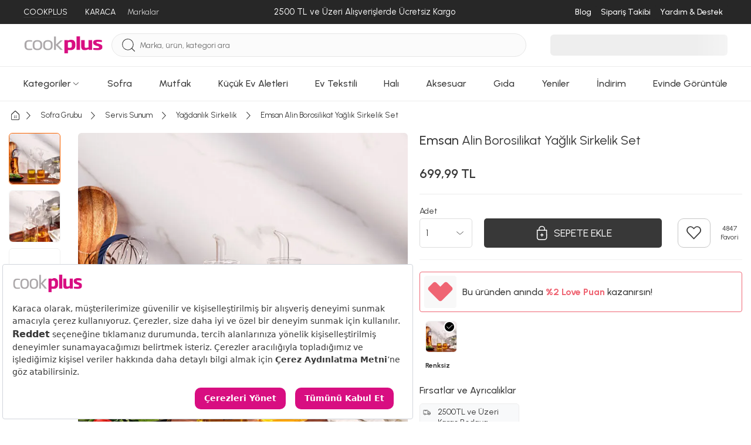

--- FILE ---
content_type: application/javascript
request_url: https://static.karaca.com/js/vital_vendors.d5bb7d498d1cc0f29ec3.js
body_size: 35329
content:
/*! For license information please see vital_vendors.d5bb7d498d1cc0f29ec3.js.LICENSE.txt */
(self.webpackChunkecommerce=self.webpackChunkecommerce||[]).push([[7059],{82985:function(e){var t;"undefined"!=typeof self&&self,t=function(){return function(e){var t={};function n(r){if(t[r])return t[r].exports;var i=t[r]={i:r,l:!1,exports:{}};return e[r].call(i.exports,i,i.exports,n),i.l=!0,i.exports}return n.m=e,n.c=t,n.d=function(e,t,r){n.o(e,t)||Object.defineProperty(e,t,{configurable:!1,enumerable:!0,get:r})},n.n=function(e){var t=e&&e.__esModule?function(){return e.default}:function(){return e};return n.d(t,"a",t),t},n.o=function(e,t){return Object.prototype.hasOwnProperty.call(e,t)},n.p="",n(n.s=11)}([function(e,t,n){"use strict";var r=Array.prototype,i=Object.prototype,o={"&":"&amp;",'"':"&quot;","'":"&#39;","<":"&lt;",">":"&gt;"},s=/[&"'<>]/g;function a(e,t){return i.hasOwnProperty.call(e,t)}function c(e){return o[e]}function l(e,t,n){var r,i,o;if(e instanceof Error&&(e=(i=e).name+": "+i.message),Object.setPrototypeOf?(r=new Error(e),Object.setPrototypeOf(r,l.prototype)):(r=this,Object.defineProperty(r,"message",{enumerable:!1,writable:!0,value:e})),Object.defineProperty(r,"name",{value:"Template render error"}),Error.captureStackTrace&&Error.captureStackTrace(r,this.constructor),i){var s=Object.getOwnPropertyDescriptor(i,"stack");(o=s&&(s.get||function(){return s.value}))||(o=function(){return i.stack})}else{var a=new Error(e).stack;o=function(){return a}}return Object.defineProperty(r,"stack",{get:function(){return o.call(r)}}),Object.defineProperty(r,"cause",{value:i}),r.lineno=t,r.colno=n,r.firstUpdate=!0,r.Update=function(e){var t="("+(e||"unknown path")+")";return this.firstUpdate&&(this.lineno&&this.colno?t+=" [Line "+this.lineno+", Column "+this.colno+"]":this.lineno&&(t+=" [Line "+this.lineno+"]")),t+="\n ",this.firstUpdate&&(t+=" "),this.message=t+(this.message||""),this.firstUpdate=!1,this},r}function u(e){return"[object Function]"===i.toString.call(e)}function f(e){return"[object Array]"===i.toString.call(e)}function h(e){return"[object String]"===i.toString.call(e)}function p(e){return"[object Object]"===i.toString.call(e)}function d(e){var t,n=(t=e)?"string"==typeof t?t.split("."):[t]:[];return function(e){for(var t=e,r=0;r<n.length;r++){var i=n[r];if(!a(t,i))return;t=t[i]}return t}}function m(e){return Array.prototype.slice.call(e)}function v(e,t,n){return Array.prototype.indexOf.call(e||[],t,n)}function y(e){var t=[];for(var n in e)a(e,n)&&t.push(n);return t}(t=e.exports={}).hasOwnProp=a,t._prettifyError=function(e,n,r){if(r.Update||(r=new t.TemplateError(r)),r.Update(e),!n){var i=r;(r=new Error(i.message)).name=i.name}return r},Object.setPrototypeOf?Object.setPrototypeOf(l.prototype,Error.prototype):l.prototype=Object.create(Error.prototype,{constructor:{value:l}}),t.TemplateError=l,t.escape=function(e){return e.replace(s,c)},t.isFunction=u,t.isArray=f,t.isString=h,t.isObject=p,t.getAttrGetter=d,t.groupBy=function(e,t,n){for(var r={},i=u(t)?t:d(t),o=0;o<e.length;o++){var s=e[o],a=i(s,o);if(void 0===a&&!0===n)throw new TypeError('groupby: attribute "'+t+'" resolved to undefined');(r[a]||(r[a]=[])).push(s)}return r},t.toArray=m,t.without=function(e){var t=[];if(!e)return t;for(var n=e.length,r=m(arguments).slice(1),i=-1;++i<n;)-1===v(r,e[i])&&t.push(e[i]);return t},t.repeat=function(e,t){for(var n="",r=0;r<t;r++)n+=e;return n},t.each=function(e,t,n){if(null!=e)if(r.forEach&&e.forEach===r.forEach)e.forEach(t,n);else if(e.length===+e.length)for(var i=0,o=e.length;i<o;i++)t.call(n,e[i],i,e)},t.map=function(e,t){var n=[];if(null==e)return n;if(r.map&&e.map===r.map)return e.map(t);for(var i=0;i<e.length;i++)n[n.length]=t(e[i],i);return e.length===+e.length&&(n.length=e.length),n},t.asyncIter=function(e,t,n){var r=-1;!function i(){++r<e.length?t(e[r],r,i,n):n()}()},t.asyncFor=function(e,t,n){var r=y(e||{}),i=r.length,o=-1;!function s(){o++;var a=r[o];o<i?t(a,e[a],o,i,s):n()}()},t.indexOf=v,t.keys=y,t._entries=function(e){return y(e).map((function(t){return[t,e[t]]}))},t._values=function(e){return y(e).map((function(t){return e[t]}))},t._assign=t.extend=function(e,t){return e=e||{},y(t).forEach((function(n){e[n]=t[n]})),e},t.inOperator=function(e,t){if(f(t)||h(t))return-1!==t.indexOf(e);if(p(t))return e in t;throw new Error('Cannot use "in" operator to search for "'+e+'" in unexpected types.')}},function(e,t,n){"use strict";function r(e,t){for(var n=0;n<t.length;n++){var r=t[n];r.enumerable=r.enumerable||!1,r.configurable=!0,"value"in r&&(r.writable=!0),Object.defineProperty(e,r.key,r)}}function i(e,t,n){return t&&r(e.prototype,t),n&&r(e,n),e}function o(e,t){e.prototype=Object.create(t.prototype),e.prototype.constructor=e,s(e,t)}function s(e,t){return(s=Object.setPrototypeOf||function(e,t){return e.__proto__=t,e})(e,t)}var a=n(16),c=n(0);function l(e,t,n){n=n||{},c.keys(n).forEach((function(t){var r,i;n[t]=(r=e.prototype[t],i=n[t],"function"!=typeof r||"function"!=typeof i?i:function(){var e=this.parent;this.parent=r;var t=i.apply(this,arguments);return this.parent=e,t})}));var r=function(e){function n(){return e.apply(this,arguments)||this}return o(n,e),i(n,[{key:"typename",get:function(){return t}}]),n}(e);return c._assign(r.prototype,n),r}var u=function(){function e(){this.init.apply(this,arguments)}return e.prototype.init=function(){},e.extend=function(e,t){return"object"==typeof e&&(t=e,e="anonymous"),l(this,e,t)},i(e,[{key:"typename",get:function(){return this.constructor.name}}]),e}(),f=function(e){function t(){var t,n;return(t=n=e.call(this)||this).init.apply(t,arguments),n}return o(t,e),t.prototype.init=function(){},t.extend=function(e,t){return"object"==typeof e&&(t=e,e="anonymous"),l(this,e,t)},i(t,[{key:"typename",get:function(){return this.constructor.name}}]),t}(a);e.exports={Obj:u,EmitterObj:f}},function(e,t,n){"use strict";var r=n(0),i=Array.from,o="function"==typeof Symbol&&Symbol.iterator&&"function"==typeof i,s=function(){function e(e,t){this.variables=Object.create(null),this.parent=e,this.topLevel=!1,this.isolateWrites=t}var t=e.prototype;return t.set=function(e,t,n){var r=e.split("."),i=this.variables,o=this;if(n&&(o=this.resolve(r[0],!0)))o.set(e,t);else{for(var s=0;s<r.length-1;s++){var a=r[s];i[a]||(i[a]={}),i=i[a]}i[r[r.length-1]]=t}},t.get=function(e){var t=this.variables[e];return void 0!==t?t:null},t.lookup=function(e){var t=this.parent,n=this.variables[e];return void 0!==n?n:t&&t.lookup(e)},t.resolve=function(e,t){var n=t&&this.isolateWrites?void 0:this.parent;return void 0!==this.variables[e]?this:n&&n.resolve(e)},t.push=function(t){return new e(this,t)},t.pop=function(){return this.parent},e}();function a(e){return e&&Object.prototype.hasOwnProperty.call(e,"__keywords")}function c(e){var t=e.length;if(t){var n=e[t-1];if(a(n))return n}return{}}function l(e){var t=e.length;return 0===t?0:a(e[t-1])?t-1:t}function u(e){if("string"!=typeof e)return e;this.val=e,this.length=e.length}u.prototype=Object.create(String.prototype,{length:{writable:!0,configurable:!0,value:0}}),u.prototype.valueOf=function(){return this.val},u.prototype.toString=function(){return this.val},e.exports={Frame:s,makeMacro:function(e,t,n){return function(){for(var r=arguments.length,i=new Array(r),o=0;o<r;o++)i[o]=arguments[o];var s,a=l(i),u=c(i);if(a>e.length)s=i.slice(0,e.length),i.slice(s.length,a).forEach((function(e,n){n<t.length&&(u[t[n]]=e)})),s.push(u);else if(a<e.length){s=i.slice(0,a);for(var f=a;f<e.length;f++){var h=e[f];s.push(u[h]),delete u[h]}s.push(u)}else s=i;return n.apply(this,s)}},makeKeywordArgs:function(e){return e.__keywords=!0,e},numArgs:l,suppressValue:function(e,t){return e=null!=e?e:"",!t||e instanceof u||(e=r.escape(e.toString())),e},ensureDefined:function(e,t,n){if(null==e)throw new r.TemplateError("attempted to output null or undefined value",t+1,n+1);return e},memberLookup:function(e,t){if(null!=e)return"function"==typeof e[t]?function(){for(var n=arguments.length,r=new Array(n),i=0;i<n;i++)r[i]=arguments[i];return e[t].apply(e,r)}:e[t]},contextOrFrameLookup:function(e,t,n){var r=t.lookup(n);return void 0!==r?r:e.lookup(n)},callWrap:function(e,t,n,r){if(!e)throw new Error("Unable to call `"+t+"`, which is undefined or falsey");if("function"!=typeof e)throw new Error("Unable to call `"+t+"`, which is not a function");return e.apply(n,r)},handleError:function(e,t,n){return e.lineno?e:new r.TemplateError(e,t,n)},isArray:r.isArray,keys:r.keys,SafeString:u,copySafeness:function(e,t){return e instanceof u?new u(t):t.toString()},markSafe:function(e){var t=typeof e;return"string"===t?new u(e):"function"!==t?e:function(t){var n=e.apply(this,arguments);return"string"==typeof n?new u(n):n}},asyncEach:function(e,t,n,i){if(r.isArray(e)){var o=e.length;r.asyncIter(e,(function(e,r,i){switch(t){case 1:n(e,r,o,i);break;case 2:n(e[0],e[1],r,o,i);break;case 3:n(e[0],e[1],e[2],r,o,i);break;default:e.push(r,o,i),n.apply(this,e)}}),i)}else r.asyncFor(e,(function(e,t,r,i,o){n(e,t,r,i,o)}),i)},asyncAll:function(e,t,n,i){var o,s,a=0;function c(e,t){a++,s[e]=t,a===o&&i(null,s.join(""))}if(r.isArray(e))if(o=e.length,s=new Array(o),0===o)i(null,"");else for(var l=0;l<e.length;l++){var u=e[l];switch(t){case 1:n(u,l,o,c);break;case 2:n(u[0],u[1],l,o,c);break;case 3:n(u[0],u[1],u[2],l,o,c);break;default:u.push(l,o,c),n.apply(this,u)}}else{var f=r.keys(e||{});if(o=f.length,s=new Array(o),0===o)i(null,"");else for(var h=0;h<f.length;h++){var p=f[h];n(p,e[p],h,o,c)}}},inOperator:r.inOperator,fromIterator:function(e){return"object"!=typeof e||null===e||r.isArray(e)?e:o&&Symbol.iterator in e?i(e):e}}},function(e,t,n){"use strict";function r(e,t){for(var n=0;n<t.length;n++){var r=t[n];r.enumerable=r.enumerable||!1,r.configurable=!0,"value"in r&&(r.writable=!0),Object.defineProperty(e,r.key,r)}}function i(e,t,n){return t&&r(e.prototype,t),n&&r(e,n),e}function o(e,t){e.prototype=Object.create(t.prototype),e.prototype.constructor=e,s(e,t)}function s(e,t){return(s=Object.setPrototypeOf||function(e,t){return e.__proto__=t,e})(e,t)}function a(e,t,n){e instanceof t&&n.push(e),e instanceof c&&e.findAll(t,n)}var c=function(e){function t(){return e.apply(this,arguments)||this}o(t,e);var n=t.prototype;return n.init=function(e,t){for(var n=arguments,r=this,i=arguments.length,o=new Array(i>2?i-2:0),s=2;s<i;s++)o[s-2]=arguments[s];this.lineno=e,this.colno=t,this.fields.forEach((function(e,t){var i=n[t+2];void 0===i&&(i=null),r[e]=i}))},n.findAll=function(e,t){var n=this;return t=t||[],this instanceof u?this.children.forEach((function(n){return a(n,e,t)})):this.fields.forEach((function(r){return a(n[r],e,t)})),t},n.iterFields=function(e){var t=this;this.fields.forEach((function(n){e(t[n],n)}))},t}(n(1).Obj),l=function(e){function t(){return e.apply(this,arguments)||this}return o(t,e),i(t,[{key:"typename",get:function(){return"Value"}},{key:"fields",get:function(){return["value"]}}]),t}(c),u=function(e){function t(){return e.apply(this,arguments)||this}o(t,e);var n=t.prototype;return n.init=function(t,n,r){e.prototype.init.call(this,t,n,r||[])},n.addChild=function(e){this.children.push(e)},i(t,[{key:"typename",get:function(){return"NodeList"}},{key:"fields",get:function(){return["children"]}}]),t}(c),f=u.extend("Root"),h=l.extend("Literal"),p=l.extend("Symbol"),d=u.extend("Group"),m=u.extend("Array"),v=c.extend("Pair",{fields:["key","value"]}),y=u.extend("Dict"),_=c.extend("LookupVal",{fields:["target","val"]}),g=c.extend("If",{fields:["cond","body","else_"]}),b=g.extend("IfAsync"),x=c.extend("InlineIf",{fields:["cond","body","else_"]}),k=c.extend("For",{fields:["arr","name","body","else_"]}),w=k.extend("AsyncEach"),E=k.extend("AsyncAll"),O=c.extend("Macro",{fields:["name","args","body"]}),L=O.extend("Caller"),T=c.extend("Import",{fields:["template","target","withContext"]}),A=function(e){function t(){return e.apply(this,arguments)||this}return o(t,e),t.prototype.init=function(t,n,r,i,o){e.prototype.init.call(this,t,n,r,i||new u,o)},i(t,[{key:"typename",get:function(){return"FromImport"}},{key:"fields",get:function(){return["template","names","withContext"]}}]),t}(c),S=c.extend("FunCall",{fields:["name","args"]}),N=S.extend("Filter"),C=N.extend("FilterAsync",{fields:["name","args","symbol"]}),j=y.extend("KeywordArgs"),F=c.extend("Block",{fields:["name","body"]}),I=c.extend("Super",{fields:["blockName","symbol"]}),P=c.extend("TemplateRef",{fields:["template"]}).extend("Extends"),B=c.extend("Include",{fields:["template","ignoreMissing"]}),R=c.extend("Set",{fields:["targets","value"]}),K=c.extend("Switch",{fields:["expr","cases","default"]}),M=c.extend("Case",{fields:["cond","body"]}),D=u.extend("Output"),U=c.extend("Capture",{fields:["body"]}),V=h.extend("TemplateData"),Z=c.extend("UnaryOp",{fields:["target"]}),G=c.extend("BinOp",{fields:["left","right"]}),W=G.extend("In"),$=G.extend("Is"),z=G.extend("Or"),Y=G.extend("And"),H=Z.extend("Not"),q=G.extend("Add"),J=G.extend("Concat"),X=G.extend("Sub"),Q=G.extend("Mul"),ee=G.extend("Div"),te=G.extend("FloorDiv"),ne=G.extend("Mod"),re=G.extend("Pow"),ie=Z.extend("Neg"),oe=Z.extend("Pos"),se=c.extend("Compare",{fields:["expr","ops"]}),ae=c.extend("CompareOperand",{fields:["expr","type"]}),ce=c.extend("CallExtension",{init:function(e,t,n,r){this.parent(),this.extName=e.__name||e,this.prop=t,this.args=n||new u,this.contentArgs=r||[],this.autoescape=e.autoescape},fields:["extName","prop","args","contentArgs"]}),le=ce.extend("CallExtensionAsync");function ue(e,t,n){var r=e.split("\n");r.forEach((function(e,i){e&&(n&&i>0||!n)&&process.stdout.write(" ".repeat(t));var o=i===r.length-1?"":"\n";process.stdout.write(""+e+o)}))}e.exports={Node:c,Root:f,NodeList:u,Value:l,Literal:h,Symbol:p,Group:d,Array:m,Pair:v,Dict:y,Output:D,Capture:U,TemplateData:V,If:g,IfAsync:b,InlineIf:x,For:k,AsyncEach:w,AsyncAll:E,Macro:O,Caller:L,Import:T,FromImport:A,FunCall:S,Filter:N,FilterAsync:C,KeywordArgs:j,Block:F,Super:I,Extends:P,Include:B,Set:R,Switch:K,Case:M,LookupVal:_,BinOp:G,In:W,Is:$,Or:z,And:Y,Not:H,Add:q,Concat:J,Sub:X,Mul:Q,Div:ee,FloorDiv:te,Mod:ne,Pow:re,Neg:ie,Pos:oe,Compare:se,CompareOperand:ae,CallExtension:ce,CallExtensionAsync:le,printNodes:function e(t,n){if(n=n||0,ue(t.typename+": ",n),t instanceof u)ue("\n"),t.children.forEach((function(t){e(t,n+2)}));else if(t instanceof ce)ue(t.extName+"."+t.prop+"\n"),t.args&&e(t.args,n+2),t.contentArgs&&t.contentArgs.forEach((function(t){e(t,n+2)}));else{var r=[],i=null;t.iterFields((function(e,t){e instanceof c?r.push([t,e]):(i=i||{})[t]=e})),i?ue(JSON.stringify(i,null,2)+"\n",null,!0):ue("\n"),r.forEach((function(t){var r=t[0],i=t[1];ue("["+r+"] =>",n+2),e(i,n+4)}))}}}},function(e,t){},function(e,t,n){"use strict";function r(e,t){return(r=Object.setPrototypeOf||function(e,t){return e.__proto__=t,e})(e,t)}var i=n(8),o=n(17),s=n(3),a=n(0).TemplateError,c=n(2).Frame,l=n(1).Obj,u={"==":"==","===":"===","!=":"!=","!==":"!==","<":"<",">":">","<=":"<=",">=":">="},f=function(e){var t,n;function i(){return e.apply(this,arguments)||this}n=e,(t=i).prototype=Object.create(n.prototype),t.prototype.constructor=t,r(t,n);var o=i.prototype;return o.init=function(e,t){this.templateName=e,this.codebuf=[],this.lastId=0,this.buffer=null,this.bufferStack=[],this._scopeClosers="",this.inBlock=!1,this.throwOnUndefined=t},o.fail=function(e,t,n){throw void 0!==t&&(t+=1),void 0!==n&&(n+=1),new a(e,t,n)},o._pushBuffer=function(){var e=this._tmpid();return this.bufferStack.push(this.buffer),this.buffer=e,this._emit("var "+this.buffer+' = "";'),e},o._popBuffer=function(){this.buffer=this.bufferStack.pop()},o._emit=function(e){this.codebuf.push(e)},o._emitLine=function(e){this._emit(e+"\n")},o._emitLines=function(){for(var e=this,t=arguments.length,n=new Array(t),r=0;r<t;r++)n[r]=arguments[r];n.forEach((function(t){return e._emitLine(t)}))},o._emitFuncBegin=function(e,t){this.buffer="output",this._scopeClosers="",this._emitLine("function "+t+"(env, context, frame, runtime, cb) {"),this._emitLine("var lineno = "+e.lineno+";"),this._emitLine("var colno = "+e.colno+";"),this._emitLine("var "+this.buffer+' = "";'),this._emitLine("try {")},o._emitFuncEnd=function(e){e||this._emitLine("cb(null, "+this.buffer+");"),this._closeScopeLevels(),this._emitLine("} catch (e) {"),this._emitLine("  cb(runtime.handleError(e, lineno, colno));"),this._emitLine("}"),this._emitLine("}"),this.buffer=null},o._addScopeLevel=function(){this._scopeClosers+="})"},o._closeScopeLevels=function(){this._emitLine(this._scopeClosers+";"),this._scopeClosers=""},o._withScopedSyntax=function(e){var t=this._scopeClosers;this._scopeClosers="",e.call(this),this._closeScopeLevels(),this._scopeClosers=t},o._makeCallback=function(e){var t=this._tmpid();return"function("+t+(e?","+e:"")+") {\nif("+t+") { cb("+t+"); return; }"},o._tmpid=function(){return this.lastId++,"t_"+this.lastId},o._templateName=function(){return null==this.templateName?"undefined":JSON.stringify(this.templateName)},o._compileChildren=function(e,t){var n=this;e.children.forEach((function(e){n.compile(e,t)}))},o._compileAggregate=function(e,t,n,r){var i=this;n&&this._emit(n),e.children.forEach((function(e,n){n>0&&i._emit(","),i.compile(e,t)})),r&&this._emit(r)},o._compileExpression=function(e,t){this.assertType(e,s.Literal,s.Symbol,s.Group,s.Array,s.Dict,s.FunCall,s.Caller,s.Filter,s.LookupVal,s.Compare,s.InlineIf,s.In,s.Is,s.And,s.Or,s.Not,s.Add,s.Concat,s.Sub,s.Mul,s.Div,s.FloorDiv,s.Mod,s.Pow,s.Neg,s.Pos,s.Compare,s.NodeList),this.compile(e,t)},o.assertType=function(e){for(var t=arguments.length,n=new Array(t>1?t-1:0),r=1;r<t;r++)n[r-1]=arguments[r];n.some((function(t){return e instanceof t}))||this.fail("assertType: invalid type: "+e.typename,e.lineno,e.colno)},o.compileCallExtension=function(e,t,n){var r=this,i=e.args,o=e.contentArgs,a="boolean"!=typeof e.autoescape||e.autoescape;if(n||this._emit(this.buffer+" += runtime.suppressValue("),this._emit('env.getExtension("'+e.extName+'")["'+e.prop+'"]('),this._emit("context"),(i||o)&&this._emit(","),i&&(i instanceof s.NodeList||this.fail("compileCallExtension: arguments must be a NodeList, use `parser.parseSignature`"),i.children.forEach((function(e,n){r._compileExpression(e,t),(n!==i.children.length-1||o.length)&&r._emit(",")}))),o.length&&o.forEach((function(e,n){if(n>0&&r._emit(","),e){r._emitLine("function(cb) {"),r._emitLine("if(!cb) { cb = function(err) { if(err) { throw err; }}}");var i=r._pushBuffer();r._withScopedSyntax((function(){r.compile(e,t),r._emitLine("cb(null, "+i+");")})),r._popBuffer(),r._emitLine("return "+i+";"),r._emitLine("}")}else r._emit("null")})),n){var c=this._tmpid();this._emitLine(", "+this._makeCallback(c)),this._emitLine(this.buffer+" += runtime.suppressValue("+c+", "+a+" && env.opts.autoescape);"),this._addScopeLevel()}else this._emit(")"),this._emit(", "+a+" && env.opts.autoescape);\n")},o.compileCallExtensionAsync=function(e,t){this.compileCallExtension(e,t,!0)},o.compileNodeList=function(e,t){this._compileChildren(e,t)},o.compileLiteral=function(e){if("string"==typeof e.value){var t=e.value.replace(/\\/g,"\\\\");t=(t=(t=(t=(t=t.replace(/"/g,'\\"')).replace(/\n/g,"\\n")).replace(/\r/g,"\\r")).replace(/\t/g,"\\t")).replace(/\u2028/g,"\\u2028"),this._emit('"'+t+'"')}else null===e.value?this._emit("null"):this._emit(e.value.toString())},o.compileSymbol=function(e,t){var n=e.value,r=t.lookup(n);r?this._emit(r):this._emit('runtime.contextOrFrameLookup(context, frame, "'+n+'")')},o.compileGroup=function(e,t){this._compileAggregate(e,t,"(",")")},o.compileArray=function(e,t){this._compileAggregate(e,t,"[","]")},o.compileDict=function(e,t){this._compileAggregate(e,t,"{","}")},o.compilePair=function(e,t){var n=e.key,r=e.value;n instanceof s.Symbol?n=new s.Literal(n.lineno,n.colno,n.value):n instanceof s.Literal&&"string"==typeof n.value||this.fail("compilePair: Dict keys must be strings or names",n.lineno,n.colno),this.compile(n,t),this._emit(": "),this._compileExpression(r,t)},o.compileInlineIf=function(e,t){this._emit("("),this.compile(e.cond,t),this._emit("?"),this.compile(e.body,t),this._emit(":"),null!==e.else_?this.compile(e.else_,t):this._emit('""'),this._emit(")")},o.compileIn=function(e,t){this._emit("runtime.inOperator("),this.compile(e.left,t),this._emit(","),this.compile(e.right,t),this._emit(")")},o.compileIs=function(e,t){var n=e.right.name?e.right.name.value:e.right.value;this._emit('env.getTest("'+n+'").call(context, '),this.compile(e.left,t),e.right.args&&(this._emit(","),this.compile(e.right.args,t)),this._emit(") === true")},o._binOpEmitter=function(e,t,n){this.compile(e.left,t),this._emit(n),this.compile(e.right,t)},o.compileOr=function(e,t){return this._binOpEmitter(e,t," || ")},o.compileAnd=function(e,t){return this._binOpEmitter(e,t," && ")},o.compileAdd=function(e,t){return this._binOpEmitter(e,t," + ")},o.compileConcat=function(e,t){return this._binOpEmitter(e,t,' + "" + ')},o.compileSub=function(e,t){return this._binOpEmitter(e,t," - ")},o.compileMul=function(e,t){return this._binOpEmitter(e,t," * ")},o.compileDiv=function(e,t){return this._binOpEmitter(e,t," / ")},o.compileMod=function(e,t){return this._binOpEmitter(e,t," % ")},o.compileNot=function(e,t){this._emit("!"),this.compile(e.target,t)},o.compileFloorDiv=function(e,t){this._emit("Math.floor("),this.compile(e.left,t),this._emit(" / "),this.compile(e.right,t),this._emit(")")},o.compilePow=function(e,t){this._emit("Math.pow("),this.compile(e.left,t),this._emit(", "),this.compile(e.right,t),this._emit(")")},o.compileNeg=function(e,t){this._emit("-"),this.compile(e.target,t)},o.compilePos=function(e,t){this._emit("+"),this.compile(e.target,t)},o.compileCompare=function(e,t){var n=this;this.compile(e.expr,t),e.ops.forEach((function(e){n._emit(" "+u[e.type]+" "),n.compile(e.expr,t)}))},o.compileLookupVal=function(e,t){this._emit("runtime.memberLookup(("),this._compileExpression(e.target,t),this._emit("),"),this._compileExpression(e.val,t),this._emit(")")},o._getNodeName=function(e){switch(e.typename){case"Symbol":return e.value;case"FunCall":return"the return value of ("+this._getNodeName(e.name)+")";case"LookupVal":return this._getNodeName(e.target)+'["'+this._getNodeName(e.val)+'"]';case"Literal":return e.value.toString();default:return"--expression--"}},o.compileFunCall=function(e,t){this._emit("(lineno = "+e.lineno+", colno = "+e.colno+", "),this._emit("runtime.callWrap("),this._compileExpression(e.name,t),this._emit(', "'+this._getNodeName(e.name).replace(/"/g,'\\"')+'", context, '),this._compileAggregate(e.args,t,"[","])"),this._emit(")")},o.compileFilter=function(e,t){var n=e.name;this.assertType(n,s.Symbol),this._emit('env.getFilter("'+n.value+'").call(context, '),this._compileAggregate(e.args,t),this._emit(")")},o.compileFilterAsync=function(e,t){var n=e.name,r=e.symbol.value;this.assertType(n,s.Symbol),t.set(r,r),this._emit('env.getFilter("'+n.value+'").call(context, '),this._compileAggregate(e.args,t),this._emitLine(", "+this._makeCallback(r)),this._addScopeLevel()},o.compileKeywordArgs=function(e,t){this._emit("runtime.makeKeywordArgs("),this.compileDict(e,t),this._emit(")")},o.compileSet=function(e,t){var n=this,r=[];e.targets.forEach((function(e){var i=e.value,o=t.lookup(i);null==o&&(o=n._tmpid(),n._emitLine("var "+o+";")),r.push(o)})),e.value?(this._emit(r.join(" = ")+" = "),this._compileExpression(e.value,t),this._emitLine(";")):(this._emit(r.join(" = ")+" = "),this.compile(e.body,t),this._emitLine(";")),e.targets.forEach((function(e,t){var i=r[t],o=e.value;n._emitLine('frame.set("'+o+'", '+i+", true);"),n._emitLine("if(frame.topLevel) {"),n._emitLine('context.setVariable("'+o+'", '+i+");"),n._emitLine("}"),"_"!==o.charAt(0)&&(n._emitLine("if(frame.topLevel) {"),n._emitLine('context.addExport("'+o+'", '+i+");"),n._emitLine("}"))}))},o.compileSwitch=function(e,t){var n=this;this._emit("switch ("),this.compile(e.expr,t),this._emit(") {"),e.cases.forEach((function(e,r){n._emit("case "),n.compile(e.cond,t),n._emit(": "),n.compile(e.body,t),e.body.children.length&&n._emitLine("break;")})),e.default&&(this._emit("default:"),this.compile(e.default,t)),this._emit("}")},o.compileIf=function(e,t,n){var r=this;this._emit("if("),this._compileExpression(e.cond,t),this._emitLine(") {"),this._withScopedSyntax((function(){r.compile(e.body,t),n&&r._emit("cb()")})),e.else_?(this._emitLine("}\nelse {"),this._withScopedSyntax((function(){r.compile(e.else_,t),n&&r._emit("cb()")}))):n&&(this._emitLine("}\nelse {"),this._emit("cb()")),this._emitLine("}")},o.compileIfAsync=function(e,t){this._emit("(function(cb) {"),this.compileIf(e,t,!0),this._emit("})("+this._makeCallback()),this._addScopeLevel()},o._emitLoopBindings=function(e,t,n,r){var i=this;[{name:"index",val:n+" + 1"},{name:"index0",val:n},{name:"revindex",val:r+" - "+n},{name:"revindex0",val:r+" - "+n+" - 1"},{name:"first",val:n+" === 0"},{name:"last",val:n+" === "+r+" - 1"},{name:"length",val:r}].forEach((function(e){i._emitLine('frame.set("loop.'+e.name+'", '+e.val+");")}))},o.compileFor=function(e,t){var n=this,r=this._tmpid(),i=this._tmpid(),o=this._tmpid();if(t=t.push(),this._emitLine("frame = frame.push();"),this._emit("var "+o+" = "),this._compileExpression(e.arr,t),this._emitLine(";"),this._emit("if("+o+") {"),this._emitLine(o+" = runtime.fromIterator("+o+");"),e.name instanceof s.Array){this._emitLine("var "+r+";"),this._emitLine("if(runtime.isArray("+o+")) {"),this._emitLine("var "+i+" = "+o+".length;"),this._emitLine("for("+r+"=0; "+r+" < "+o+".length; "+r+"++) {"),e.name.children.forEach((function(i,s){var a=n._tmpid();n._emitLine("var "+a+" = "+o+"["+r+"]["+s+"];"),n._emitLine('frame.set("'+i+'", '+o+"["+r+"]["+s+"]);"),t.set(e.name.children[s].value,a)})),this._emitLoopBindings(e,o,r,i),this._withScopedSyntax((function(){n.compile(e.body,t)})),this._emitLine("}"),this._emitLine("} else {");var a=e.name.children,c=a[0],l=a[1],u=this._tmpid(),f=this._tmpid();t.set(c.value,u),t.set(l.value,f),this._emitLine(r+" = -1;"),this._emitLine("var "+i+" = runtime.keys("+o+").length;"),this._emitLine("for(var "+u+" in "+o+") {"),this._emitLine(r+"++;"),this._emitLine("var "+f+" = "+o+"["+u+"];"),this._emitLine('frame.set("'+c.value+'", '+u+");"),this._emitLine('frame.set("'+l.value+'", '+f+");"),this._emitLoopBindings(e,o,r,i),this._withScopedSyntax((function(){n.compile(e.body,t)})),this._emitLine("}"),this._emitLine("}")}else{var h=this._tmpid();t.set(e.name.value,h),this._emitLine("var "+i+" = "+o+".length;"),this._emitLine("for(var "+r+"=0; "+r+" < "+o+".length; "+r+"++) {"),this._emitLine("var "+h+" = "+o+"["+r+"];"),this._emitLine('frame.set("'+e.name.value+'", '+h+");"),this._emitLoopBindings(e,o,r,i),this._withScopedSyntax((function(){n.compile(e.body,t)})),this._emitLine("}")}this._emitLine("}"),e.else_&&(this._emitLine("if (!"+i+") {"),this.compile(e.else_,t),this._emitLine("}")),this._emitLine("frame = frame.pop();")},o._compileAsyncLoop=function(e,t,n){var r=this,i=this._tmpid(),o=this._tmpid(),a=this._tmpid(),c=n?"asyncAll":"asyncEach";if(t=t.push(),this._emitLine("frame = frame.push();"),this._emit("var "+a+" = runtime.fromIterator("),this._compileExpression(e.arr,t),this._emitLine(");"),e.name instanceof s.Array){var l=e.name.children.length;this._emit("runtime."+c+"("+a+", "+l+", function("),e.name.children.forEach((function(e){r._emit(e.value+",")})),this._emit(i+","+o+",next) {"),e.name.children.forEach((function(e){var n=e.value;t.set(n,n),r._emitLine('frame.set("'+n+'", '+n+");")}))}else{var u=e.name.value;this._emitLine("runtime."+c+"("+a+", 1, function("+u+", "+i+", "+o+",next) {"),this._emitLine('frame.set("'+u+'", '+u+");"),t.set(u,u)}this._emitLoopBindings(e,a,i,o),this._withScopedSyntax((function(){var o;n&&(o=r._pushBuffer()),r.compile(e.body,t),r._emitLine("next("+i+(o?","+o:"")+");"),n&&r._popBuffer()}));var f=this._tmpid();this._emitLine("}, "+this._makeCallback(f)),this._addScopeLevel(),n&&this._emitLine(this.buffer+" += "+f+";"),e.else_&&(this._emitLine("if (!"+a+".length) {"),this.compile(e.else_,t),this._emitLine("}")),this._emitLine("frame = frame.pop();")},o.compileAsyncEach=function(e,t){this._compileAsyncLoop(e,t)},o.compileAsyncAll=function(e,t){this._compileAsyncLoop(e,t,!0)},o._compileMacro=function(e,t){var n=this,r=[],i=null,o="macro_"+this._tmpid(),a=void 0!==t;e.args.children.forEach((function(t,o){o===e.args.children.length-1&&t instanceof s.Dict?i=t:(n.assertType(t,s.Symbol),r.push(t))}));var l,u=[].concat(r.map((function(e){return"l_"+e.value})),["kwargs"]),f=r.map((function(e){return'"'+e.value+'"'})),h=(i&&i.children||[]).map((function(e){return'"'+e.key.value+'"'}));l=a?t.push(!0):new c,this._emitLines("var "+o+" = runtime.makeMacro(","["+f.join(", ")+"], ","["+h.join(", ")+"], ","function ("+u.join(", ")+") {","var callerFrame = frame;","frame = "+(a?"frame.push(true);":"new runtime.Frame();"),"kwargs = kwargs || {};",'if (Object.prototype.hasOwnProperty.call(kwargs, "caller")) {','frame.set("caller", kwargs.caller); }'),r.forEach((function(e){n._emitLine('frame.set("'+e.value+'", l_'+e.value+");"),l.set(e.value,"l_"+e.value)})),i&&i.children.forEach((function(e){var t=e.key.value;n._emit('frame.set("'+t+'", '),n._emit('Object.prototype.hasOwnProperty.call(kwargs, "'+t+'")'),n._emit(' ? kwargs["'+t+'"] : '),n._compileExpression(e.value,l),n._emit(");")}));var p=this._pushBuffer();return this._withScopedSyntax((function(){n.compile(e.body,l)})),this._emitLine("frame = "+(a?"frame.pop();":"callerFrame;")),this._emitLine("return new runtime.SafeString("+p+");"),this._emitLine("});"),this._popBuffer(),o},o.compileMacro=function(e,t){var n=this._compileMacro(e),r=e.name.value;t.set(r,n),t.parent?this._emitLine('frame.set("'+r+'", '+n+");"):("_"!==e.name.value.charAt(0)&&this._emitLine('context.addExport("'+r+'");'),this._emitLine('context.setVariable("'+r+'", '+n+");"))},o.compileCaller=function(e,t){this._emit("(function (){");var n=this._compileMacro(e,t);this._emit("return "+n+";})()")},o._compileGetTemplate=function(e,t,n,r){var i=this._tmpid(),o=this._templateName(),s=this._makeCallback(i),a=n?"true":"false",c=r?"true":"false";return this._emit("env.getTemplate("),this._compileExpression(e.template,t),this._emitLine(", "+a+", "+o+", "+c+", "+s),i},o.compileImport=function(e,t){var n=e.target.value,r=this._compileGetTemplate(e,t,!1,!1);this._addScopeLevel(),this._emitLine(r+".getExported("+(e.withContext?"context.getVariables(), frame, ":"")+this._makeCallback(r)),this._addScopeLevel(),t.set(n,r),t.parent?this._emitLine('frame.set("'+n+'", '+r+");"):this._emitLine('context.setVariable("'+n+'", '+r+");")},o.compileFromImport=function(e,t){var n=this,r=this._compileGetTemplate(e,t,!1,!1);this._addScopeLevel(),this._emitLine(r+".getExported("+(e.withContext?"context.getVariables(), frame, ":"")+this._makeCallback(r)),this._addScopeLevel(),e.names.children.forEach((function(e){var i,o,a=n._tmpid();e instanceof s.Pair?(i=e.key.value,o=e.value.value):o=i=e.value,n._emitLine("if(Object.prototype.hasOwnProperty.call("+r+', "'+i+'")) {'),n._emitLine("var "+a+" = "+r+"."+i+";"),n._emitLine("} else {"),n._emitLine("cb(new Error(\"cannot import '"+i+"'\")); return;"),n._emitLine("}"),t.set(o,a),t.parent?n._emitLine('frame.set("'+o+'", '+a+");"):n._emitLine('context.setVariable("'+o+'", '+a+");")}))},o.compileBlock=function(e){var t=this._tmpid();this.inBlock||this._emit('(parentTemplate ? function(e, c, f, r, cb) { cb(""); } : '),this._emit('context.getBlock("'+e.name.value+'")'),this.inBlock||this._emit(")"),this._emitLine("(env, context, frame, runtime, "+this._makeCallback(t)),this._emitLine(this.buffer+" += "+t+";"),this._addScopeLevel()},o.compileSuper=function(e,t){var n=e.blockName.value,r=e.symbol.value,i=this._makeCallback(r);this._emitLine('context.getSuper(env, "'+n+'", b_'+n+", frame, runtime, "+i),this._emitLine(r+" = runtime.markSafe("+r+");"),this._addScopeLevel(),t.set(r,r)},o.compileExtends=function(e,t){var n=this._tmpid(),r=this._compileGetTemplate(e,t,!0,!1);this._emitLine("parentTemplate = "+r),this._emitLine("for(var "+n+" in parentTemplate.blocks) {"),this._emitLine("context.addBlock("+n+", parentTemplate.blocks["+n+"]);"),this._emitLine("}"),this._addScopeLevel()},o.compileInclude=function(e,t){this._emitLine("var tasks = [];"),this._emitLine("tasks.push("),this._emitLine("function(callback) {");var n=this._compileGetTemplate(e,t,!1,e.ignoreMissing);this._emitLine("callback(null,"+n+");});"),this._emitLine("});");var r=this._tmpid();this._emitLine("tasks.push("),this._emitLine("function(template, callback){"),this._emitLine("template.render(context.getVariables(), frame, "+this._makeCallback(r)),this._emitLine("callback(null,"+r+");});"),this._emitLine("});"),this._emitLine("tasks.push("),this._emitLine("function(result, callback){"),this._emitLine(this.buffer+" += result;"),this._emitLine("callback(null);"),this._emitLine("});"),this._emitLine("env.waterfall(tasks, function(){"),this._addScopeLevel()},o.compileTemplateData=function(e,t){this.compileLiteral(e,t)},o.compileCapture=function(e,t){var n=this,r=this.buffer;this.buffer="output",this._emitLine("(function() {"),this._emitLine('var output = "";'),this._withScopedSyntax((function(){n.compile(e.body,t)})),this._emitLine("return output;"),this._emitLine("})()"),this.buffer=r},o.compileOutput=function(e,t){var n=this;e.children.forEach((function(r){r instanceof s.TemplateData?r.value&&(n._emit(n.buffer+" += "),n.compileLiteral(r,t),n._emitLine(";")):(n._emit(n.buffer+" += runtime.suppressValue("),n.throwOnUndefined&&n._emit("runtime.ensureDefined("),n.compile(r,t),n.throwOnUndefined&&n._emit(","+e.lineno+","+e.colno+")"),n._emit(", env.opts.autoescape);\n"))}))},o.compileRoot=function(e,t){var n=this;t&&this.fail("compileRoot: root node can't have frame"),t=new c,this._emitFuncBegin(e,"root"),this._emitLine("var parentTemplate = null;"),this._compileChildren(e,t),this._emitLine("if(parentTemplate) {"),this._emitLine("parentTemplate.rootRenderFunc(env, context, frame, runtime, cb);"),this._emitLine("} else {"),this._emitLine("cb(null, "+this.buffer+");"),this._emitLine("}"),this._emitFuncEnd(!0),this.inBlock=!0;var r=[],i=e.findAll(s.Block);i.forEach((function(e,t){var i=e.name.value;if(-1!==r.indexOf(i))throw new Error('Block "'+i+'" defined more than once.');r.push(i),n._emitFuncBegin(e,"b_"+i);var o=new c;n._emitLine("var frame = frame.push(true);"),n.compile(e.body,o),n._emitFuncEnd()})),this._emitLine("return {"),i.forEach((function(e,t){var r="b_"+e.name.value;n._emitLine(r+": "+r+",")})),this._emitLine("root: root\n};")},o.compile=function(e,t){var n=this["compile"+e.typename];n?n.call(this,e,t):this.fail("compile: Cannot compile node: "+e.typename,e.lineno,e.colno)},o.getCode=function(){return this.codebuf.join("")},i}(l);e.exports={compile:function(e,t,n,r,s){void 0===s&&(s={});var a=new f(r,s.throwOnUndefined),c=(n||[]).map((function(e){return e.preprocess})).filter((function(e){return!!e})).reduce((function(e,t){return t(e)}),e);return a.compile(o.transform(i.parse(c,n,s),t,r)),a.getCode()},Compiler:f}},function(e,t,n){"use strict";function r(e,t){return(r=Object.setPrototypeOf||function(e,t){return e.__proto__=t,e})(e,t)}var i=n(4),o=n(1).EmitterObj;e.exports=function(e){var t,n;function o(){return e.apply(this,arguments)||this}n=e,(t=o).prototype=Object.create(n.prototype),t.prototype.constructor=t,r(t,n);var s=o.prototype;return s.resolve=function(e,t){return i.resolve(i.dirname(e),t)},s.isRelative=function(e){return 0===e.indexOf("./")||0===e.indexOf("../")},o}(o)},function(e,t,n){"use strict";function r(e,t){e.prototype=Object.create(t.prototype),e.prototype.constructor=e,i(e,t)}function i(e,t){return(i=Object.setPrototypeOf||function(e,t){return e.__proto__=t,e})(e,t)}var o=n(12),s=n(15),a=n(0),c=n(5),l=n(18),u=n(10),f=u.FileSystemLoader,h=u.WebLoader,p=u.PrecompiledLoader,d=n(20),m=n(21),v=n(1),y=v.Obj,_=v.EmitterObj,g=n(2),b=g.handleError,x=g.Frame,k=n(22);function w(e,t,n){o((function(){e(t,n)}))}var E={type:"code",obj:{root:function(e,t,n,r,i){try{i(null,"")}catch(e){i(b(e,null,null))}}}},O=function(e){function t(){return e.apply(this,arguments)||this}r(t,e);var n=t.prototype;return n.init=function(e,t){var n=this;t=this.opts=t||{},this.opts.dev=!!t.dev,this.opts.autoescape=null==t.autoescape||t.autoescape,this.opts.throwOnUndefined=!!t.throwOnUndefined,this.opts.trimBlocks=!!t.trimBlocks,this.opts.lstripBlocks=!!t.lstripBlocks,this.loaders=[],e?this.loaders=a.isArray(e)?e:[e]:f?this.loaders=[new f("views")]:h&&(this.loaders=[new h("/views")]),"undefined"!=typeof window&&window.nunjucksPrecompiled&&this.loaders.unshift(new p(window.nunjucksPrecompiled)),this._initLoaders(),this.globals=m(),this.filters={},this.tests={},this.asyncFilters=[],this.extensions={},this.extensionsList=[],a._entries(l).forEach((function(e){var t=e[0],r=e[1];return n.addFilter(t,r)})),a._entries(d).forEach((function(e){var t=e[0],r=e[1];return n.addTest(t,r)}))},n._initLoaders=function(){var e=this;this.loaders.forEach((function(t){t.cache={},"function"==typeof t.on&&(t.on("update",(function(n,r){t.cache[n]=null,e.emit("update",n,r,t)})),t.on("load",(function(n,r){e.emit("load",n,r,t)})))}))},n.invalidateCache=function(){this.loaders.forEach((function(e){e.cache={}}))},n.addExtension=function(e,t){return t.__name=e,this.extensions[e]=t,this.extensionsList.push(t),this},n.removeExtension=function(e){var t=this.getExtension(e);t&&(this.extensionsList=a.without(this.extensionsList,t),delete this.extensions[e])},n.getExtension=function(e){return this.extensions[e]},n.hasExtension=function(e){return!!this.extensions[e]},n.addGlobal=function(e,t){return this.globals[e]=t,this},n.getGlobal=function(e){if(void 0===this.globals[e])throw new Error("global not found: "+e);return this.globals[e]},n.addFilter=function(e,t,n){var r=t;return n&&this.asyncFilters.push(e),this.filters[e]=r,this},n.getFilter=function(e){if(!this.filters[e])throw new Error("filter not found: "+e);return this.filters[e]},n.addTest=function(e,t){return this.tests[e]=t,this},n.getTest=function(e){if(!this.tests[e])throw new Error("test not found: "+e);return this.tests[e]},n.resolveTemplate=function(e,t,n){return e.isRelative&&t&&e.isRelative(n)&&e.resolve?e.resolve(t,n):n},n.getTemplate=function(e,t,n,r,i){var o,s=this,c=this,l=null;if(e&&e.raw&&(e=e.raw),a.isFunction(n)&&(i=n,n=null,t=t||!1),a.isFunction(t)&&(i=t,t=!1),e instanceof T)l=e;else{if("string"!=typeof e)throw new Error("template names must be a string: "+e);for(var u=0;u<this.loaders.length;u++){var f=this.loaders[u];if(l=f.cache[this.resolveTemplate(f,n,e)])break}}return l?(t&&l.compile(),i?void i(null,l):l):(a.asyncIter(this.loaders,(function(t,r,i,o){function s(e,n){e?o(e):n?(n.loader=t,o(null,n)):i()}e=c.resolveTemplate(t,n,e),t.async?t.getSource(e,s):s(null,t.getSource(e))}),(function(n,a){if(a||n||r||(n=new Error("template not found: "+e)),n){if(i)return void i(n);throw n}var c;a?(c=new T(a.src,s,a.path,t),a.noCache||(a.loader.cache[e]=c)):c=new T(E,s,"",t),i?i(null,c):o=c})),o)},n.express=function(e){return k(this,e)},n.render=function(e,t,n){a.isFunction(t)&&(n=t,t=null);var r=null;return this.getTemplate(e,(function(e,i){if(e&&n)w(n,e);else{if(e)throw e;r=i.render(t,n)}})),r},n.renderString=function(e,t,n,r){return a.isFunction(n)&&(r=n,n={}),new T(e,this,(n=n||{}).path).render(t,r)},n.waterfall=function(e,t,n){return s(e,t,n)},t}(_),L=function(e){function t(){return e.apply(this,arguments)||this}r(t,e);var n=t.prototype;return n.init=function(e,t,n){var r=this;this.env=n||new O,this.ctx=a.extend({},e),this.blocks={},this.exported=[],a.keys(t).forEach((function(e){r.addBlock(e,t[e])}))},n.lookup=function(e){return e in this.env.globals&&!(e in this.ctx)?this.env.globals[e]:this.ctx[e]},n.setVariable=function(e,t){this.ctx[e]=t},n.getVariables=function(){return this.ctx},n.addBlock=function(e,t){return this.blocks[e]=this.blocks[e]||[],this.blocks[e].push(t),this},n.getBlock=function(e){if(!this.blocks[e])throw new Error('unknown block "'+e+'"');return this.blocks[e][0]},n.getSuper=function(e,t,n,r,i,o){var s=a.indexOf(this.blocks[t]||[],n),c=this.blocks[t][s+1];if(-1===s||!c)throw new Error('no super block available for "'+t+'"');c(e,this,r,i,o)},n.addExport=function(e){this.exported.push(e)},n.getExported=function(){var e=this,t={};return this.exported.forEach((function(n){t[n]=e.ctx[n]})),t},t}(y),T=function(e){function t(){return e.apply(this,arguments)||this}r(t,e);var n=t.prototype;return n.init=function(e,t,n,r){if(this.env=t||new O,a.isObject(e))switch(e.type){case"code":this.tmplProps=e.obj;break;case"string":this.tmplStr=e.obj;break;default:throw new Error("Unexpected template object type "+e.type+"; expected 'code', or 'string'")}else{if(!a.isString(e))throw new Error("src must be a string or an object describing the source");this.tmplStr=e}if(this.path=n,r)try{this._compile()}catch(e){throw a._prettifyError(this.path,this.env.opts.dev,e)}else this.compiled=!1},n.render=function(e,t,n){var r=this;"function"==typeof e?(n=e,e={}):"function"==typeof t&&(n=t,t=null);var i=!t;try{this.compile()}catch(e){var o=a._prettifyError(this.path,this.env.opts.dev,e);if(n)return w(n,o);throw o}var s=new L(e||{},this.blocks,this.env),c=t?t.push(!0):new x;c.topLevel=!0;var l=null,u=!1;return this.rootRenderFunc(this.env,s,c,g,(function(e,t){if(!u||!n||void 0===t)if(e&&(e=a._prettifyError(r.path,r.env.opts.dev,e),u=!0),n)i?w(n,e,t):n(e,t);else{if(e)throw e;l=t}})),l},n.getExported=function(e,t,n){"function"==typeof e&&(n=e,e={}),"function"==typeof t&&(n=t,t=null);try{this.compile()}catch(e){if(n)return n(e);throw e}var r=t?t.push():new x;r.topLevel=!0;var i=new L(e||{},this.blocks,this.env);this.rootRenderFunc(this.env,i,r,g,(function(e){e?n(e,null):n(null,i.getExported())}))},n.compile=function(){this.compiled||this._compile()},n._compile=function(){var e;if(this.tmplProps)e=this.tmplProps;else{var t=c.compile(this.tmplStr,this.env.asyncFilters,this.env.extensionsList,this.path,this.env.opts);e=new Function(t)()}this.blocks=this._getBlocks(e),this.rootRenderFunc=e.root,this.compiled=!0},n._getBlocks=function(e){var t={};return a.keys(e).forEach((function(n){"b_"===n.slice(0,2)&&(t[n.slice(2)]=e[n])})),t},t}(y);e.exports={Environment:O,Template:T}},function(e,t,n){"use strict";function r(e,t){return(r=Object.setPrototypeOf||function(e,t){return e.__proto__=t,e})(e,t)}var i=n(9),o=n(3),s=n(1).Obj,a=n(0),c=function(e){var t,n;function s(){return e.apply(this,arguments)||this}n=e,(t=s).prototype=Object.create(n.prototype),t.prototype.constructor=t,r(t,n);var c=s.prototype;return c.init=function(e){this.tokens=e,this.peeked=null,this.breakOnBlocks=null,this.dropLeadingWhitespace=!1,this.extensions=[]},c.nextToken=function(e){var t;if(this.peeked){if(e||this.peeked.type!==i.TOKEN_WHITESPACE)return t=this.peeked,this.peeked=null,t;this.peeked=null}if(t=this.tokens.nextToken(),!e)for(;t&&t.type===i.TOKEN_WHITESPACE;)t=this.tokens.nextToken();return t},c.peekToken=function(){return this.peeked=this.peeked||this.nextToken(),this.peeked},c.pushToken=function(e){if(this.peeked)throw new Error("pushToken: can only push one token on between reads");this.peeked=e},c.error=function(e,t,n){if(void 0===t||void 0===n){var r=this.peekToken()||{};t=r.lineno,n=r.colno}return void 0!==t&&(t+=1),void 0!==n&&(n+=1),new a.TemplateError(e,t,n)},c.fail=function(e,t,n){throw this.error(e,t,n)},c.skip=function(e){var t=this.nextToken();return!(!t||t.type!==e)||(this.pushToken(t),!1)},c.expect=function(e){var t=this.nextToken();return t.type!==e&&this.fail("expected "+e+", got "+t.type,t.lineno,t.colno),t},c.skipValue=function(e,t){var n=this.nextToken();return!(!n||n.type!==e||n.value!==t)||(this.pushToken(n),!1)},c.skipSymbol=function(e){return this.skipValue(i.TOKEN_SYMBOL,e)},c.advanceAfterBlockEnd=function(e){var t;return e||((t=this.peekToken())||this.fail("unexpected end of file"),t.type!==i.TOKEN_SYMBOL&&this.fail("advanceAfterBlockEnd: expected symbol token or explicit name to be passed"),e=this.nextToken().value),(t=this.nextToken())&&t.type===i.TOKEN_BLOCK_END?"-"===t.value.charAt(0)&&(this.dropLeadingWhitespace=!0):this.fail("expected block end in "+e+" statement"),t},c.advanceAfterVariableEnd=function(){var e=this.nextToken();e&&e.type===i.TOKEN_VARIABLE_END?this.dropLeadingWhitespace="-"===e.value.charAt(e.value.length-this.tokens.tags.VARIABLE_END.length-1):(this.pushToken(e),this.fail("expected variable end"))},c.parseFor=function(){var e,t,n=this.peekToken();if(this.skipSymbol("for")?(e=new o.For(n.lineno,n.colno),t="endfor"):this.skipSymbol("asyncEach")?(e=new o.AsyncEach(n.lineno,n.colno),t="endeach"):this.skipSymbol("asyncAll")?(e=new o.AsyncAll(n.lineno,n.colno),t="endall"):this.fail("parseFor: expected for{Async}",n.lineno,n.colno),e.name=this.parsePrimary(),e.name instanceof o.Symbol||this.fail("parseFor: variable name expected for loop"),this.peekToken().type===i.TOKEN_COMMA){var r=e.name;for(e.name=new o.Array(r.lineno,r.colno),e.name.addChild(r);this.skip(i.TOKEN_COMMA);){var s=this.parsePrimary();e.name.addChild(s)}}return this.skipSymbol("in")||this.fail('parseFor: expected "in" keyword for loop',n.lineno,n.colno),e.arr=this.parseExpression(),this.advanceAfterBlockEnd(n.value),e.body=this.parseUntilBlocks(t,"else"),this.skipSymbol("else")&&(this.advanceAfterBlockEnd("else"),e.else_=this.parseUntilBlocks(t)),this.advanceAfterBlockEnd(),e},c.parseMacro=function(){var e=this.peekToken();this.skipSymbol("macro")||this.fail("expected macro");var t=this.parsePrimary(!0),n=this.parseSignature(),r=new o.Macro(e.lineno,e.colno,t,n);return this.advanceAfterBlockEnd(e.value),r.body=this.parseUntilBlocks("endmacro"),this.advanceAfterBlockEnd(),r},c.parseCall=function(){var e=this.peekToken();this.skipSymbol("call")||this.fail("expected call");var t=this.parseSignature(!0)||new o.NodeList,n=this.parsePrimary();this.advanceAfterBlockEnd(e.value);var r=this.parseUntilBlocks("endcall");this.advanceAfterBlockEnd();var i=new o.Symbol(e.lineno,e.colno,"caller"),s=new o.Caller(e.lineno,e.colno,i,t,r),a=n.args.children;return a[a.length-1]instanceof o.KeywordArgs||a.push(new o.KeywordArgs),a[a.length-1].addChild(new o.Pair(e.lineno,e.colno,i,s)),new o.Output(e.lineno,e.colno,[n])},c.parseWithContext=function(){var e=this.peekToken(),t=null;return this.skipSymbol("with")?t=!0:this.skipSymbol("without")&&(t=!1),null!==t&&(this.skipSymbol("context")||this.fail("parseFrom: expected context after with/without",e.lineno,e.colno)),t},c.parseImport=function(){var e=this.peekToken();this.skipSymbol("import")||this.fail("parseImport: expected import",e.lineno,e.colno);var t=this.parseExpression();this.skipSymbol("as")||this.fail('parseImport: expected "as" keyword',e.lineno,e.colno);var n=this.parseExpression(),r=this.parseWithContext(),i=new o.Import(e.lineno,e.colno,t,n,r);return this.advanceAfterBlockEnd(e.value),i},c.parseFrom=function(){var e=this.peekToken();this.skipSymbol("from")||this.fail("parseFrom: expected from");var t=this.parseExpression();this.skipSymbol("import")||this.fail("parseFrom: expected import",e.lineno,e.colno);for(var n,r=new o.NodeList;;){var s=this.peekToken();if(s.type===i.TOKEN_BLOCK_END){r.children.length||this.fail("parseFrom: Expected at least one import name",e.lineno,e.colno),"-"===s.value.charAt(0)&&(this.dropLeadingWhitespace=!0),this.nextToken();break}r.children.length>0&&!this.skip(i.TOKEN_COMMA)&&this.fail("parseFrom: expected comma",e.lineno,e.colno);var a=this.parsePrimary();if("_"===a.value.charAt(0)&&this.fail("parseFrom: names starting with an underscore cannot be imported",a.lineno,a.colno),this.skipSymbol("as")){var c=this.parsePrimary();r.addChild(new o.Pair(a.lineno,a.colno,a,c))}else r.addChild(a);n=this.parseWithContext()}return new o.FromImport(e.lineno,e.colno,t,r,n)},c.parseBlock=function(){var e=this.peekToken();this.skipSymbol("block")||this.fail("parseBlock: expected block",e.lineno,e.colno);var t=new o.Block(e.lineno,e.colno);t.name=this.parsePrimary(),t.name instanceof o.Symbol||this.fail("parseBlock: variable name expected",e.lineno,e.colno),this.advanceAfterBlockEnd(e.value),t.body=this.parseUntilBlocks("endblock"),this.skipSymbol("endblock"),this.skipSymbol(t.name.value);var n=this.peekToken();return n||this.fail("parseBlock: expected endblock, got end of file"),this.advanceAfterBlockEnd(n.value),t},c.parseExtends=function(){var e="extends",t=this.peekToken();this.skipSymbol(e)||this.fail("parseTemplateRef: expected extends");var n=new o.Extends(t.lineno,t.colno);return n.template=this.parseExpression(),this.advanceAfterBlockEnd(t.value),n},c.parseInclude=function(){var e="include",t=this.peekToken();this.skipSymbol(e)||this.fail("parseInclude: expected include");var n=new o.Include(t.lineno,t.colno);return n.template=this.parseExpression(),this.skipSymbol("ignore")&&this.skipSymbol("missing")&&(n.ignoreMissing=!0),this.advanceAfterBlockEnd(t.value),n},c.parseIf=function(){var e,t=this.peekToken();this.skipSymbol("if")||this.skipSymbol("elif")||this.skipSymbol("elseif")?e=new o.If(t.lineno,t.colno):this.skipSymbol("ifAsync")?e=new o.IfAsync(t.lineno,t.colno):this.fail("parseIf: expected if, elif, or elseif",t.lineno,t.colno),e.cond=this.parseExpression(),this.advanceAfterBlockEnd(t.value),e.body=this.parseUntilBlocks("elif","elseif","else","endif");var n=this.peekToken();switch(n&&n.value){case"elseif":case"elif":e.else_=this.parseIf();break;case"else":this.advanceAfterBlockEnd(),e.else_=this.parseUntilBlocks("endif"),this.advanceAfterBlockEnd();break;case"endif":e.else_=null,this.advanceAfterBlockEnd();break;default:this.fail("parseIf: expected elif, else, or endif, got end of file")}return e},c.parseSet=function(){var e=this.peekToken();this.skipSymbol("set")||this.fail("parseSet: expected set",e.lineno,e.colno);for(var t,n=new o.Set(e.lineno,e.colno,[]);(t=this.parsePrimary())&&(n.targets.push(t),this.skip(i.TOKEN_COMMA)););return this.skipValue(i.TOKEN_OPERATOR,"=")?(n.value=this.parseExpression(),this.advanceAfterBlockEnd(e.value)):this.skip(i.TOKEN_BLOCK_END)?(n.body=new o.Capture(e.lineno,e.colno,this.parseUntilBlocks("endset")),n.value=null,this.advanceAfterBlockEnd()):this.fail("parseSet: expected = or block end in set tag",e.lineno,e.colno),n},c.parseSwitch=function(){var e="switch",t="endswitch",n="case",r="default",i=this.peekToken();this.skipSymbol(e)||this.skipSymbol(n)||this.skipSymbol(r)||this.fail('parseSwitch: expected "switch," "case" or "default"',i.lineno,i.colno);var s=this.parseExpression();this.advanceAfterBlockEnd(e),this.parseUntilBlocks(n,r,t);var a,c=this.peekToken(),l=[];do{this.skipSymbol(n);var u=this.parseExpression();this.advanceAfterBlockEnd(e);var f=this.parseUntilBlocks(n,r,t);l.push(new o.Case(c.line,c.col,u,f)),c=this.peekToken()}while(c&&c.value===n);switch(c.value){case r:this.advanceAfterBlockEnd(),a=this.parseUntilBlocks(t),this.advanceAfterBlockEnd();break;case t:this.advanceAfterBlockEnd();break;default:this.fail('parseSwitch: expected "case," "default" or "endswitch," got EOF.')}return new o.Switch(i.lineno,i.colno,s,l,a)},c.parseStatement=function(){var e=this.peekToken();if(e.type!==i.TOKEN_SYMBOL&&this.fail("tag name expected",e.lineno,e.colno),this.breakOnBlocks&&-1!==a.indexOf(this.breakOnBlocks,e.value))return null;switch(e.value){case"raw":return this.parseRaw();case"verbatim":return this.parseRaw("verbatim");case"if":case"ifAsync":return this.parseIf();case"for":case"asyncEach":case"asyncAll":return this.parseFor();case"block":return this.parseBlock();case"extends":return this.parseExtends();case"include":return this.parseInclude();case"set":return this.parseSet();case"macro":return this.parseMacro();case"call":return this.parseCall();case"import":return this.parseImport();case"from":return this.parseFrom();case"filter":return this.parseFilterStatement();case"switch":return this.parseSwitch();default:if(this.extensions.length)for(var t=0;t<this.extensions.length;t++){var n=this.extensions[t];if(-1!==a.indexOf(n.tags||[],e.value))return n.parse(this,o,i)}this.fail("unknown block tag: "+e.value,e.lineno,e.colno)}},c.parseRaw=function(e){for(var t="end"+(e=e||"raw"),n=new RegExp("([\\s\\S]*?){%\\s*("+e+"|"+t+")\\s*(?=%})%}"),r=1,i="",s=null,a=this.advanceAfterBlockEnd();(s=this.tokens._extractRegex(n))&&r>0;){var c=s[0],l=s[1],u=s[2];u===e?r+=1:u===t&&(r-=1),0===r?(i+=l,this.tokens.backN(c.length-l.length)):i+=c}return new o.Output(a.lineno,a.colno,[new o.TemplateData(a.lineno,a.colno,i)])},c.parsePostfix=function(e){for(var t,n=this.peekToken();n;){if(n.type===i.TOKEN_LEFT_PAREN)e=new o.FunCall(n.lineno,n.colno,e,this.parseSignature());else if(n.type===i.TOKEN_LEFT_BRACKET)(t=this.parseAggregate()).children.length>1&&this.fail("invalid index"),e=new o.LookupVal(n.lineno,n.colno,e,t.children[0]);else{if(n.type!==i.TOKEN_OPERATOR||"."!==n.value)break;this.nextToken();var r=this.nextToken();r.type!==i.TOKEN_SYMBOL&&this.fail("expected name as lookup value, got "+r.value,r.lineno,r.colno),t=new o.Literal(r.lineno,r.colno,r.value),e=new o.LookupVal(n.lineno,n.colno,e,t)}n=this.peekToken()}return e},c.parseExpression=function(){return this.parseInlineIf()},c.parseInlineIf=function(){var e=this.parseOr();if(this.skipSymbol("if")){var t=this.parseOr(),n=e;(e=new o.InlineIf(e.lineno,e.colno)).body=n,e.cond=t,this.skipSymbol("else")?e.else_=this.parseOr():e.else_=null}return e},c.parseOr=function(){for(var e=this.parseAnd();this.skipSymbol("or");){var t=this.parseAnd();e=new o.Or(e.lineno,e.colno,e,t)}return e},c.parseAnd=function(){for(var e=this.parseNot();this.skipSymbol("and");){var t=this.parseNot();e=new o.And(e.lineno,e.colno,e,t)}return e},c.parseNot=function(){var e=this.peekToken();return this.skipSymbol("not")?new o.Not(e.lineno,e.colno,this.parseNot()):this.parseIn()},c.parseIn=function(){for(var e=this.parseIs();;){var t=this.nextToken();if(!t)break;var n=t.type===i.TOKEN_SYMBOL&&"not"===t.value;if(n||this.pushToken(t),!this.skipSymbol("in")){n&&this.pushToken(t);break}var r=this.parseIs();e=new o.In(e.lineno,e.colno,e,r),n&&(e=new o.Not(e.lineno,e.colno,e))}return e},c.parseIs=function(){var e=this.parseCompare();if(this.skipSymbol("is")){var t=this.skipSymbol("not"),n=this.parseCompare();e=new o.Is(e.lineno,e.colno,e,n),t&&(e=new o.Not(e.lineno,e.colno,e))}return e},c.parseCompare=function(){for(var e=["==","===","!=","!==","<",">","<=",">="],t=this.parseConcat(),n=[];;){var r=this.nextToken();if(!r)break;if(-1===e.indexOf(r.value)){this.pushToken(r);break}n.push(new o.CompareOperand(r.lineno,r.colno,this.parseConcat(),r.value))}return n.length?new o.Compare(n[0].lineno,n[0].colno,t,n):t},c.parseConcat=function(){for(var e=this.parseAdd();this.skipValue(i.TOKEN_TILDE,"~");){var t=this.parseAdd();e=new o.Concat(e.lineno,e.colno,e,t)}return e},c.parseAdd=function(){for(var e=this.parseSub();this.skipValue(i.TOKEN_OPERATOR,"+");){var t=this.parseSub();e=new o.Add(e.lineno,e.colno,e,t)}return e},c.parseSub=function(){for(var e=this.parseMul();this.skipValue(i.TOKEN_OPERATOR,"-");){var t=this.parseMul();e=new o.Sub(e.lineno,e.colno,e,t)}return e},c.parseMul=function(){for(var e=this.parseDiv();this.skipValue(i.TOKEN_OPERATOR,"*");){var t=this.parseDiv();e=new o.Mul(e.lineno,e.colno,e,t)}return e},c.parseDiv=function(){for(var e=this.parseFloorDiv();this.skipValue(i.TOKEN_OPERATOR,"/");){var t=this.parseFloorDiv();e=new o.Div(e.lineno,e.colno,e,t)}return e},c.parseFloorDiv=function(){for(var e=this.parseMod();this.skipValue(i.TOKEN_OPERATOR,"//");){var t=this.parseMod();e=new o.FloorDiv(e.lineno,e.colno,e,t)}return e},c.parseMod=function(){for(var e=this.parsePow();this.skipValue(i.TOKEN_OPERATOR,"%");){var t=this.parsePow();e=new o.Mod(e.lineno,e.colno,e,t)}return e},c.parsePow=function(){for(var e=this.parseUnary();this.skipValue(i.TOKEN_OPERATOR,"**");){var t=this.parseUnary();e=new o.Pow(e.lineno,e.colno,e,t)}return e},c.parseUnary=function(e){var t,n=this.peekToken();return t=this.skipValue(i.TOKEN_OPERATOR,"-")?new o.Neg(n.lineno,n.colno,this.parseUnary(!0)):this.skipValue(i.TOKEN_OPERATOR,"+")?new o.Pos(n.lineno,n.colno,this.parseUnary(!0)):this.parsePrimary(),e||(t=this.parseFilter(t)),t},c.parsePrimary=function(e){var t,n=this.nextToken(),r=null;if(n?n.type===i.TOKEN_STRING?t=n.value:n.type===i.TOKEN_INT?t=parseInt(n.value,10):n.type===i.TOKEN_FLOAT?t=parseFloat(n.value):n.type===i.TOKEN_BOOLEAN?"true"===n.value?t=!0:"false"===n.value?t=!1:this.fail("invalid boolean: "+n.value,n.lineno,n.colno):n.type===i.TOKEN_NONE?t=null:n.type===i.TOKEN_REGEX&&(t=new RegExp(n.value.body,n.value.flags)):this.fail("expected expression, got end of file"),void 0!==t?r=new o.Literal(n.lineno,n.colno,t):n.type===i.TOKEN_SYMBOL?r=new o.Symbol(n.lineno,n.colno,n.value):(this.pushToken(n),r=this.parseAggregate()),e||(r=this.parsePostfix(r)),r)return r;throw this.error("unexpected token: "+n.value,n.lineno,n.colno)},c.parseFilterName=function(){for(var e=this.expect(i.TOKEN_SYMBOL),t=e.value;this.skipValue(i.TOKEN_OPERATOR,".");)t+="."+this.expect(i.TOKEN_SYMBOL).value;return new o.Symbol(e.lineno,e.colno,t)},c.parseFilterArgs=function(e){return this.peekToken().type===i.TOKEN_LEFT_PAREN?this.parsePostfix(e).args.children:[]},c.parseFilter=function(e){for(;this.skip(i.TOKEN_PIPE);){var t=this.parseFilterName();e=new o.Filter(t.lineno,t.colno,t,new o.NodeList(t.lineno,t.colno,[e].concat(this.parseFilterArgs(e))))}return e},c.parseFilterStatement=function(){var e=this.peekToken();this.skipSymbol("filter")||this.fail("parseFilterStatement: expected filter");var t=this.parseFilterName(),n=this.parseFilterArgs(t);this.advanceAfterBlockEnd(e.value);var r=new o.Capture(t.lineno,t.colno,this.parseUntilBlocks("endfilter"));this.advanceAfterBlockEnd();var i=new o.Filter(t.lineno,t.colno,t,new o.NodeList(t.lineno,t.colno,[r].concat(n)));return new o.Output(t.lineno,t.colno,[i])},c.parseAggregate=function(){var e,t=this.nextToken();switch(t.type){case i.TOKEN_LEFT_PAREN:e=new o.Group(t.lineno,t.colno);break;case i.TOKEN_LEFT_BRACKET:e=new o.Array(t.lineno,t.colno);break;case i.TOKEN_LEFT_CURLY:e=new o.Dict(t.lineno,t.colno);break;default:return null}for(;;){var n=this.peekToken().type;if(n===i.TOKEN_RIGHT_PAREN||n===i.TOKEN_RIGHT_BRACKET||n===i.TOKEN_RIGHT_CURLY){this.nextToken();break}if(e.children.length>0&&(this.skip(i.TOKEN_COMMA)||this.fail("parseAggregate: expected comma after expression",t.lineno,t.colno)),e instanceof o.Dict){var r=this.parsePrimary();this.skip(i.TOKEN_COLON)||this.fail("parseAggregate: expected colon after dict key",t.lineno,t.colno);var s=this.parseExpression();e.addChild(new o.Pair(r.lineno,r.colno,r,s))}else{var a=this.parseExpression();e.addChild(a)}}return e},c.parseSignature=function(e,t){var n=this.peekToken();if(!t&&n.type!==i.TOKEN_LEFT_PAREN){if(e)return null;this.fail("expected arguments",n.lineno,n.colno)}n.type===i.TOKEN_LEFT_PAREN&&(n=this.nextToken());for(var r=new o.NodeList(n.lineno,n.colno),s=new o.KeywordArgs(n.lineno,n.colno),a=!1;;){if(n=this.peekToken(),!t&&n.type===i.TOKEN_RIGHT_PAREN){this.nextToken();break}if(t&&n.type===i.TOKEN_BLOCK_END)break;if(a&&!this.skip(i.TOKEN_COMMA))this.fail("parseSignature: expected comma after expression",n.lineno,n.colno);else{var c=this.parseExpression();this.skipValue(i.TOKEN_OPERATOR,"=")?s.addChild(new o.Pair(c.lineno,c.colno,c,this.parseExpression())):r.addChild(c)}a=!0}return s.children.length&&r.addChild(s),r},c.parseUntilBlocks=function(){for(var e=this.breakOnBlocks,t=arguments.length,n=new Array(t),r=0;r<t;r++)n[r]=arguments[r];this.breakOnBlocks=n;var i=this.parse();return this.breakOnBlocks=e,i},c.parseNodes=function(){for(var e,t=[];e=this.nextToken();)if(e.type===i.TOKEN_DATA){var n=e.value,r=this.peekToken(),s=r&&r.value;this.dropLeadingWhitespace&&(n=n.replace(/^\s*/,""),this.dropLeadingWhitespace=!1),r&&(r.type===i.TOKEN_BLOCK_START&&"-"===s.charAt(s.length-1)||r.type===i.TOKEN_VARIABLE_START&&"-"===s.charAt(this.tokens.tags.VARIABLE_START.length)||r.type===i.TOKEN_COMMENT&&"-"===s.charAt(this.tokens.tags.COMMENT_START.length))&&(n=n.replace(/\s*$/,"")),t.push(new o.Output(e.lineno,e.colno,[new o.TemplateData(e.lineno,e.colno,n)]))}else if(e.type===i.TOKEN_BLOCK_START){this.dropLeadingWhitespace=!1;var a=this.parseStatement();if(!a)break;t.push(a)}else if(e.type===i.TOKEN_VARIABLE_START){var c=this.parseExpression();this.dropLeadingWhitespace=!1,this.advanceAfterVariableEnd(),t.push(new o.Output(e.lineno,e.colno,[c]))}else e.type===i.TOKEN_COMMENT?this.dropLeadingWhitespace="-"===e.value.charAt(e.value.length-this.tokens.tags.COMMENT_END.length-1):this.fail("Unexpected token at top-level: "+e.type,e.lineno,e.colno);return t},c.parse=function(){return new o.NodeList(0,0,this.parseNodes())},c.parseAsRoot=function(){return new o.Root(0,0,this.parseNodes())},s}(s);e.exports={parse:function(e,t,n){var r=new c(i.lex(e,n));return void 0!==t&&(r.extensions=t),r.parseAsRoot()},Parser:c}},function(e,t,n){"use strict";var r=n(0),i=" \n\t\r ",o="()[]{}%*-+~/#,:|.<>=!",s="string",a="whitespace",c="data",l="block-start",u="block-end",f="variable-start",h="variable-end",p="comment",d="left-paren",m="right-paren",v="left-bracket",y="right-bracket",_="left-curly",g="right-curly",b="operator",x="comma",k="colon",w="tilde",E="pipe",O="float",L="boolean",T="none",A="symbol",S="regex";function N(e,t,n,r){return{type:e,value:t,lineno:n,colno:r}}var C=function(){function e(e,t){this.str=e,this.index=0,this.len=e.length,this.lineno=0,this.colno=0,this.in_code=!1;var n=(t=t||{}).tags||{};this.tags={BLOCK_START:n.blockStart||"{%",BLOCK_END:n.blockEnd||"%}",VARIABLE_START:n.variableStart||"{{",VARIABLE_END:n.variableEnd||"}}",COMMENT_START:n.commentStart||"{#",COMMENT_END:n.commentEnd||"#}"},this.trimBlocks=!!t.trimBlocks,this.lstripBlocks=!!t.lstripBlocks}var t=e.prototype;return t.nextToken=function(){var e,t=this.lineno,n=this.colno;if(this.in_code){var C=this.current();if(this.isFinished())return null;if('"'===C||"'"===C)return N(s,this._parseString(C),t,n);if(e=this._extract(i))return N(a,e,t,n);if((e=this._extractString(this.tags.BLOCK_END))||(e=this._extractString("-"+this.tags.BLOCK_END)))return this.in_code=!1,this.trimBlocks&&("\n"===(C=this.current())?this.forward():"\r"===C&&(this.forward(),"\n"===(C=this.current())?this.forward():this.back())),N(u,e,t,n);if((e=this._extractString(this.tags.VARIABLE_END))||(e=this._extractString("-"+this.tags.VARIABLE_END)))return this.in_code=!1,N(h,e,t,n);if("r"===C&&"/"===this.str.charAt(this.index+1)){this.forwardN(2);for(var j="";!this.isFinished();){if("/"===this.current()&&"\\"!==this.previous()){this.forward();break}j+=this.current(),this.forward()}for(var F=["g","i","m","y"],I="";!this.isFinished()&&-1!==F.indexOf(this.current());)I+=this.current(),this.forward();return N(S,{body:j,flags:I},t,n)}if(-1!==o.indexOf(C)){this.forward();var P,B=["==","===","!=","!==","<=",">=","//","**"],R=C+this.current();switch(-1!==r.indexOf(B,R)&&(this.forward(),C=R,-1!==r.indexOf(B,R+this.current())&&(C=R+this.current(),this.forward())),C){case"(":P=d;break;case")":P=m;break;case"[":P=v;break;case"]":P=y;break;case"{":P=_;break;case"}":P=g;break;case",":P=x;break;case":":P=k;break;case"~":P=w;break;case"|":P=E;break;default:P=b}return N(P,C,t,n)}if((e=this._extractUntil(i+o)).match(/^[-+]?[0-9]+$/)){if("."===this.current()){this.forward();var K=this._extract("0123456789");return N(O,e+"."+K,t,n)}return N("int",e,t,n)}if(e.match(/^(true|false)$/))return N(L,e,t,n);if("none"===e)return N(T,e,t,n);if("null"===e)return N(T,e,t,n);if(e)return N(A,e,t,n);throw new Error("Unexpected value while parsing: "+e)}var M,D=this.tags.BLOCK_START.charAt(0)+this.tags.VARIABLE_START.charAt(0)+this.tags.COMMENT_START.charAt(0)+this.tags.COMMENT_END.charAt(0);if(this.isFinished())return null;if((e=this._extractString(this.tags.BLOCK_START+"-"))||(e=this._extractString(this.tags.BLOCK_START)))return this.in_code=!0,N(l,e,t,n);if((e=this._extractString(this.tags.VARIABLE_START+"-"))||(e=this._extractString(this.tags.VARIABLE_START)))return this.in_code=!0,N(f,e,t,n);e="";var U=!1;for(this._matches(this.tags.COMMENT_START)&&(U=!0,e=this._extractString(this.tags.COMMENT_START));null!==(M=this._extractUntil(D));){if(e+=M,(this._matches(this.tags.BLOCK_START)||this._matches(this.tags.VARIABLE_START)||this._matches(this.tags.COMMENT_START))&&!U){if(this.lstripBlocks&&this._matches(this.tags.BLOCK_START)&&this.colno>0&&this.colno<=e.length){var V=e.slice(-this.colno);if(/^\s+$/.test(V)&&!(e=e.slice(0,-this.colno)).length)return this.nextToken()}break}if(this._matches(this.tags.COMMENT_END)){if(!U)throw new Error("unexpected end of comment");e+=this._extractString(this.tags.COMMENT_END);break}e+=this.current(),this.forward()}if(null===M&&U)throw new Error("expected end of comment, got end of file");return N(U?p:c,e,t,n)},t._parseString=function(e){this.forward();for(var t="";!this.isFinished()&&this.current()!==e;){var n=this.current();if("\\"===n){switch(this.forward(),this.current()){case"n":t+="\n";break;case"t":t+="\t";break;case"r":t+="\r";break;default:t+=this.current()}this.forward()}else t+=n,this.forward()}return this.forward(),t},t._matches=function(e){return this.index+e.length>this.len?null:this.str.slice(this.index,this.index+e.length)===e},t._extractString=function(e){return this._matches(e)?(this.forwardN(e.length),e):null},t._extractUntil=function(e){return this._extractMatching(!0,e||"")},t._extract=function(e){return this._extractMatching(!1,e)},t._extractMatching=function(e,t){if(this.isFinished())return null;var n=t.indexOf(this.current());if(e&&-1===n||!e&&-1!==n){var r=this.current();this.forward();for(var i=t.indexOf(this.current());(e&&-1===i||!e&&-1!==i)&&!this.isFinished();)r+=this.current(),this.forward(),i=t.indexOf(this.current());return r}return""},t._extractRegex=function(e){var t=this.currentStr().match(e);return t?(this.forwardN(t[0].length),t):null},t.isFinished=function(){return this.index>=this.len},t.forwardN=function(e){for(var t=0;t<e;t++)this.forward()},t.forward=function(){this.index++,"\n"===this.previous()?(this.lineno++,this.colno=0):this.colno++},t.backN=function(e){for(var t=0;t<e;t++)this.back()},t.back=function(){if(this.index--,"\n"===this.current()){this.lineno--;var e=this.src.lastIndexOf("\n",this.index-1);this.colno=-1===e?this.index:this.index-e}else this.colno--},t.current=function(){return this.isFinished()?"":this.str.charAt(this.index)},t.currentStr=function(){return this.isFinished()?"":this.str.substr(this.index)},t.previous=function(){return this.str.charAt(this.index-1)},e}();e.exports={lex:function(e,t){return new C(e,t)},TOKEN_STRING:s,TOKEN_WHITESPACE:a,TOKEN_DATA:c,TOKEN_BLOCK_START:l,TOKEN_BLOCK_END:u,TOKEN_VARIABLE_START:f,TOKEN_VARIABLE_END:h,TOKEN_COMMENT:p,TOKEN_LEFT_PAREN:d,TOKEN_RIGHT_PAREN:m,TOKEN_LEFT_BRACKET:v,TOKEN_RIGHT_BRACKET:y,TOKEN_LEFT_CURLY:_,TOKEN_RIGHT_CURLY:g,TOKEN_OPERATOR:b,TOKEN_COMMA:x,TOKEN_COLON:k,TOKEN_TILDE:w,TOKEN_PIPE:E,TOKEN_INT:"int",TOKEN_FLOAT:O,TOKEN_BOOLEAN:L,TOKEN_NONE:T,TOKEN_SYMBOL:A,TOKEN_SPECIAL:"special",TOKEN_REGEX:S}},function(e,t,n){"use strict";function r(e,t){return(r=Object.setPrototypeOf||function(e,t){return e.__proto__=t,e})(e,t)}var i=n(6),o=n(19).PrecompiledLoader,s=function(e){var t,n;function i(t,n){var r;return(r=e.call(this)||this).baseURL=t||".",n=n||{},r.useCache=!!n.useCache,r.async=!!n.async,r}n=e,(t=i).prototype=Object.create(n.prototype),t.prototype.constructor=t,r(t,n);var o=i.prototype;return o.resolve=function(e,t){throw new Error("relative templates not support in the browser yet")},o.getSource=function(e,t){var n,r=this,i=this.useCache;return this.fetch(this.baseURL+"/"+e,(function(o,s){if(o)if(t)t(o.content);else{if(404!==o.status)throw o.content;n=null}else n={src:s,path:e,noCache:!i},r.emit("load",e,n),t&&t(null,n)})),n},o.fetch=function(e,t){if("undefined"==typeof window)throw new Error("WebLoader can only by used in a browser");var n=new XMLHttpRequest,r=!0;n.onreadystatechange=function(){4===n.readyState&&r&&(r=!1,0===n.status||200===n.status?t(null,n.responseText):t({status:n.status,content:n.responseText}))},e+=(-1===e.indexOf("?")?"?":"&")+"s="+(new Date).getTime(),n.open("GET",e,this.async),n.send()},i}(i);e.exports={WebLoader:s,PrecompiledLoader:o}},function(e,t,n){"use strict";var r,i=n(0),o=n(7),s=o.Environment,a=o.Template,c=n(6),l=n(10),u=n(23),f=n(5),h=n(8),p=n(9),d=n(2),m=n(3),v=n(25);function y(e,t){var n;return t=t||{},i.isObject(e)&&(t=e,e=null),l.FileSystemLoader?n=new l.FileSystemLoader(e,{watch:t.watch,noCache:t.noCache}):l.WebLoader&&(n=new l.WebLoader(e,{useCache:t.web&&t.web.useCache,async:t.web&&t.web.async})),r=new s(n,t),t&&t.express&&r.express(t.express),r}e.exports={Environment:s,Template:a,Loader:c,FileSystemLoader:l.FileSystemLoader,NodeResolveLoader:l.NodeResolveLoader,PrecompiledLoader:l.PrecompiledLoader,WebLoader:l.WebLoader,compiler:f,parser:h,lexer:p,runtime:d,lib:i,nodes:m,installJinjaCompat:v,configure:y,reset:function(){r=void 0},compile:function(e,t,n,i){return r||y(),new a(e,t,n,i)},render:function(e,t,n){return r||y(),r.render(e,t,n)},renderString:function(e,t,n){return r||y(),r.renderString(e,t,n)},precompile:u?u.precompile:void 0,precompileString:u?u.precompileString:void 0}},function(e,t,n){"use strict";var r=n(13),i=[],o=[],s=r.makeRequestCallFromTimer((function(){if(o.length)throw o.shift()}));function a(e){var t;(t=i.length?i.pop():new c).task=e,r(t)}function c(){this.task=null}e.exports=a,c.prototype.call=function(){try{this.task.call()}catch(e){a.onerror?a.onerror(e):(o.push(e),s())}finally{this.task=null,i[i.length]=this}}},function(e,t,n){"use strict";(function(t){function n(e){i.length||r(),i[i.length]=e}e.exports=n;var r,i=[],o=0;function s(){for(;o<i.length;){var e=o;if(o+=1,i[e].call(),o>1024){for(var t=0,n=i.length-o;t<n;t++)i[t]=i[t+o];i.length-=o,o=0}}i.length=0,o=0}var a,c,l,u=void 0!==t?t:self,f=u.MutationObserver||u.WebKitMutationObserver;function h(e){return function(){var t=setTimeout(r,0),n=setInterval(r,50);function r(){clearTimeout(t),clearInterval(n),e()}}}"function"==typeof f?(a=1,c=new f(s),l=document.createTextNode(""),c.observe(l,{characterData:!0}),r=function(){a=-a,l.data=a}):r=h(s),n.requestFlush=r,n.makeRequestCallFromTimer=h}).call(t,n(14))},function(e,t){var n;n=function(){return this}();try{n=n||Function("return this")()||(0,eval)("this")}catch(e){"object"==typeof window&&(n=window)}e.exports=n},function(e,t,n){var r;!function(n){"use strict";var i=function(){var e=Array.prototype.slice.call(arguments);"function"==typeof e[0]&&e[0].apply(null,e.splice(1))},o=function(e){"function"==typeof setImmediate?setImmediate(e):"undefined"!=typeof process&&process.nextTick?process.nextTick(e):setTimeout(e,0)},s=Array.isArray||function(e){return"[object Array]"===Object.prototype.toString.call(e)},a=function(e,t,n){var r=n?o:i;if(t=t||function(){},!s(e)){var a=new Error("First argument to waterfall must be an array of functions");return t(a)}if(!e.length)return t();var c=function(e){return function(n){if(n)t.apply(null,arguments),t=function(){};else{var i=Array.prototype.slice.call(arguments,1),o=e.next();o?i.push(c(o)):i.push(t),r((function(){e.apply(null,i)}))}}};c(function(e){var t=function(n){var r=function(){return e.length&&e[n].apply(null,arguments),r.next()};return r.next=function(){return n<e.length-1?t(n+1):null},r};return t(0)}(e))()};void 0===(r=function(){return a}.apply(t,[]))||(e.exports=r)}()},function(e,t,n){"use strict";var r,i="object"==typeof Reflect?Reflect:null,o=i&&"function"==typeof i.apply?i.apply:function(e,t,n){return Function.prototype.apply.call(e,t,n)};r=i&&"function"==typeof i.ownKeys?i.ownKeys:Object.getOwnPropertySymbols?function(e){return Object.getOwnPropertyNames(e).concat(Object.getOwnPropertySymbols(e))}:function(e){return Object.getOwnPropertyNames(e)};var s=Number.isNaN||function(e){return e!=e};function a(){a.init.call(this)}e.exports=a,e.exports.once=function(e,t){return new Promise((function(n,r){function i(){void 0!==o&&e.removeListener("error",o),n([].slice.call(arguments))}var o;"error"!==t&&(o=function(n){e.removeListener(t,i),r(n)},e.once("error",o)),e.once(t,i)}))},a.EventEmitter=a,a.prototype._events=void 0,a.prototype._eventsCount=0,a.prototype._maxListeners=void 0;var c=10;function l(e){if("function"!=typeof e)throw new TypeError('The "listener" argument must be of type Function. Received type '+typeof e)}function u(e){return void 0===e._maxListeners?a.defaultMaxListeners:e._maxListeners}function f(e,t,n,r){var i,o,s,a;if(l(n),void 0===(o=e._events)?(o=e._events=Object.create(null),e._eventsCount=0):(void 0!==o.newListener&&(e.emit("newListener",t,n.listener?n.listener:n),o=e._events),s=o[t]),void 0===s)s=o[t]=n,++e._eventsCount;else if("function"==typeof s?s=o[t]=r?[n,s]:[s,n]:r?s.unshift(n):s.push(n),(i=u(e))>0&&s.length>i&&!s.warned){s.warned=!0;var c=new Error("Possible EventEmitter memory leak detected. "+s.length+" "+String(t)+" listeners added. Use emitter.setMaxListeners() to increase limit");c.name="MaxListenersExceededWarning",c.emitter=e,c.type=t,c.count=s.length,a=c,console&&console.warn&&console.warn(a)}return e}function h(){if(!this.fired)return this.target.removeListener(this.type,this.wrapFn),this.fired=!0,0===arguments.length?this.listener.call(this.target):this.listener.apply(this.target,arguments)}function p(e,t,n){var r={fired:!1,wrapFn:void 0,target:e,type:t,listener:n},i=h.bind(r);return i.listener=n,r.wrapFn=i,i}function d(e,t,n){var r=e._events;if(void 0===r)return[];var i=r[t];return void 0===i?[]:"function"==typeof i?n?[i.listener||i]:[i]:n?function(e){for(var t=new Array(e.length),n=0;n<t.length;++n)t[n]=e[n].listener||e[n];return t}(i):v(i,i.length)}function m(e){var t=this._events;if(void 0!==t){var n=t[e];if("function"==typeof n)return 1;if(void 0!==n)return n.length}return 0}function v(e,t){for(var n=new Array(t),r=0;r<t;++r)n[r]=e[r];return n}Object.defineProperty(a,"defaultMaxListeners",{enumerable:!0,get:function(){return c},set:function(e){if("number"!=typeof e||e<0||s(e))throw new RangeError('The value of "defaultMaxListeners" is out of range. It must be a non-negative number. Received '+e+".");c=e}}),a.init=function(){void 0!==this._events&&this._events!==Object.getPrototypeOf(this)._events||(this._events=Object.create(null),this._eventsCount=0),this._maxListeners=this._maxListeners||void 0},a.prototype.setMaxListeners=function(e){if("number"!=typeof e||e<0||s(e))throw new RangeError('The value of "n" is out of range. It must be a non-negative number. Received '+e+".");return this._maxListeners=e,this},a.prototype.getMaxListeners=function(){return u(this)},a.prototype.emit=function(e){for(var t=[],n=1;n<arguments.length;n++)t.push(arguments[n]);var r="error"===e,i=this._events;if(void 0!==i)r=r&&void 0===i.error;else if(!r)return!1;if(r){var s;if(t.length>0&&(s=t[0]),s instanceof Error)throw s;var a=new Error("Unhandled error."+(s?" ("+s.message+")":""));throw a.context=s,a}var c=i[e];if(void 0===c)return!1;if("function"==typeof c)o(c,this,t);else{var l=c.length,u=v(c,l);for(n=0;n<l;++n)o(u[n],this,t)}return!0},a.prototype.addListener=function(e,t){return f(this,e,t,!1)},a.prototype.on=a.prototype.addListener,a.prototype.prependListener=function(e,t){return f(this,e,t,!0)},a.prototype.once=function(e,t){return l(t),this.on(e,p(this,e,t)),this},a.prototype.prependOnceListener=function(e,t){return l(t),this.prependListener(e,p(this,e,t)),this},a.prototype.removeListener=function(e,t){var n,r,i,o,s;if(l(t),void 0===(r=this._events))return this;if(void 0===(n=r[e]))return this;if(n===t||n.listener===t)0==--this._eventsCount?this._events=Object.create(null):(delete r[e],r.removeListener&&this.emit("removeListener",e,n.listener||t));else if("function"!=typeof n){for(i=-1,o=n.length-1;o>=0;o--)if(n[o]===t||n[o].listener===t){s=n[o].listener,i=o;break}if(i<0)return this;0===i?n.shift():function(e,t){for(;t+1<e.length;t++)e[t]=e[t+1];e.pop()}(n,i),1===n.length&&(r[e]=n[0]),void 0!==r.removeListener&&this.emit("removeListener",e,s||t)}return this},a.prototype.off=a.prototype.removeListener,a.prototype.removeAllListeners=function(e){var t,n,r;if(void 0===(n=this._events))return this;if(void 0===n.removeListener)return 0===arguments.length?(this._events=Object.create(null),this._eventsCount=0):void 0!==n[e]&&(0==--this._eventsCount?this._events=Object.create(null):delete n[e]),this;if(0===arguments.length){var i,o=Object.keys(n);for(r=0;r<o.length;++r)"removeListener"!==(i=o[r])&&this.removeAllListeners(i);return this.removeAllListeners("removeListener"),this._events=Object.create(null),this._eventsCount=0,this}if("function"==typeof(t=n[e]))this.removeListener(e,t);else if(void 0!==t)for(r=t.length-1;r>=0;r--)this.removeListener(e,t[r]);return this},a.prototype.listeners=function(e){return d(this,e,!0)},a.prototype.rawListeners=function(e){return d(this,e,!1)},a.listenerCount=function(e,t){return"function"==typeof e.listenerCount?e.listenerCount(t):m.call(e,t)},a.prototype.listenerCount=m,a.prototype.eventNames=function(){return this._eventsCount>0?r(this._events):[]}},function(e,t,n){"use strict";var r=n(3),i=n(0),o=0;function s(){return"hole_"+o++}function a(e,t){for(var n=null,r=0;r<e.length;r++){var i=t(e[r]);i!==e[r]&&(n||(n=e.slice()),n[r]=i)}return n||e}function c(e,t,n){if(!(e instanceof r.Node))return e;if(!n){var i=t(e);if(i&&i!==e)return i}if(e instanceof r.NodeList){var o=a(e.children,(function(e){return c(e,t,n)}));o!==e.children&&(e=new r[e.typename](e.lineno,e.colno,o))}else if(e instanceof r.CallExtension){var s=c(e.args,t,n),l=a(e.contentArgs,(function(e){return c(e,t,n)}));s===e.args&&l===e.contentArgs||(e=new r[e.typename](e.extName,e.prop,s,l))}else{var u=e.fields.map((function(t){return e[t]})),f=a(u,(function(e){return c(e,t,n)}));f!==u&&(e=new r[e.typename](e.lineno,e.colno),f.forEach((function(t,n){e[e.fields[n]]=t})))}return n&&t(e)||e}function l(e,t){return c(e,t,!0)}function u(e,t,n){var o=[],a=l(n?e[n]:e,(function(e){var n;return e instanceof r.Block?e:((e instanceof r.Filter&&-1!==i.indexOf(t,e.name.value)||e instanceof r.CallExtensionAsync)&&(n=new r.Symbol(e.lineno,e.colno,s()),o.push(new r.FilterAsync(e.lineno,e.colno,e.name,e.args,n))),n)}));return n?e[n]=a:e=a,o.length?(o.push(e),new r.NodeList(e.lineno,e.colno,o)):e}function f(e,t){return function(e){return l(e,(function(e){if(e instanceof r.If||e instanceof r.For){var t=!1;if(c(e,(function(e){if(e instanceof r.FilterAsync||e instanceof r.IfAsync||e instanceof r.AsyncEach||e instanceof r.AsyncAll||e instanceof r.CallExtensionAsync)return t=!0,e})),t){if(e instanceof r.If)return new r.IfAsync(e.lineno,e.colno,e.cond,e.body,e.else_);if(e instanceof r.For&&!(e instanceof r.AsyncAll))return new r.AsyncEach(e.lineno,e.colno,e.arr,e.name,e.body,e.else_)}}}))}(function(e){return c(e,(function(e){if(e instanceof r.Block){var t=!1,n=s();e.body=c(e.body,(function(e){if(e instanceof r.FunCall&&"super"===e.name.value)return t=!0,new r.Symbol(e.lineno,e.colno,n)})),t&&e.body.children.unshift(new r.Super(0,0,e.name,new r.Symbol(0,0,n)))}}))}(function(e,t){return l(e,(function(e){return e instanceof r.Output?u(e,t):e instanceof r.Set?u(e,t,"value"):e instanceof r.For?u(e,t,"arr"):e instanceof r.If?u(e,t,"cond"):e instanceof r.CallExtension?u(e,t,"args"):void 0}))}(e,t)))}e.exports={transform:function(e,t){return f(e,t||[])}}},function(e,t,n){"use strict";var r=n(0),i=n(2);function o(e,t){return null==e||!1===e?t:e}function s(e){return e!=e}function a(e){var t=(e=o(e,"")).toLowerCase();return i.copySafeness(e,t.charAt(0).toUpperCase()+t.slice(1))}function c(e){if(r.isString(e))return e.split("");if(r.isObject(e))return r._entries(e||{}).map((function(e){return{key:e[0],value:e[1]}}));if(r.isArray(e))return e;throw new r.TemplateError("list filter: type not iterable")}function l(e){return function(t,n,i){void 0===n&&(n="truthy");var o=this,s=o.env.getTest(n);return r.toArray(t).filter((function(t){return s.call(o,t,i)===e}))}}function u(e){return i.copySafeness(e,e.replace(/^\s*|\s*$/g,""))}(t=e.exports={}).abs=Math.abs,t.batch=function(e,t,n){var r,i=[],o=[];for(r=0;r<e.length;r++)r%t==0&&o.length&&(i.push(o),o=[]),o.push(e[r]);if(o.length){if(n)for(r=o.length;r<t;r++)o.push(n);i.push(o)}return i},t.capitalize=a,t.center=function(e,t){if(t=t||80,(e=o(e,"")).length>=t)return e;var n=t-e.length,s=r.repeat(" ",n/2-n%2),a=r.repeat(" ",n/2);return i.copySafeness(e,s+e+a)},t.default=function(e,t,n){return n?e||t:void 0!==e?e:t},t.dictsort=function(e,t,n){if(!r.isObject(e))throw new r.TemplateError("dictsort filter: val must be an object");var i,o=[];for(var s in e)o.push([s,e[s]]);if(void 0===n||"key"===n)i=0;else{if("value"!==n)throw new r.TemplateError("dictsort filter: You can only sort by either key or value");i=1}return o.sort((function(e,n){var o=e[i],s=n[i];return t||(r.isString(o)&&(o=o.toUpperCase()),r.isString(s)&&(s=s.toUpperCase())),o>s?1:o===s?0:-1})),o},t.dump=function(e,t){return JSON.stringify(e,null,t)},t.escape=function(e){return e instanceof i.SafeString?e:(e=null==e?"":e,i.markSafe(r.escape(e.toString())))},t.safe=function(e){return e instanceof i.SafeString?e:(e=null==e?"":e,i.markSafe(e.toString()))},t.first=function(e){return e[0]},t.forceescape=function(e){return e=null==e?"":e,i.markSafe(r.escape(e.toString()))},t.groupby=function(e,t){return r.groupBy(e,t,this.env.opts.throwOnUndefined)},t.indent=function(e,t,n){if(""===(e=o(e,"")))return"";t=t||4;var s=e.split("\n"),a=r.repeat(" ",t),c=s.map((function(e,t){return 0!==t||n?""+a+e:e})).join("\n");return i.copySafeness(e,c)},t.join=function(e,t,n){return t=t||"",n&&(e=r.map(e,(function(e){return e[n]}))),e.join(t)},t.last=function(e){return e[e.length-1]},t.length=function(e){var t=o(e,"");return void 0!==t?"function"==typeof Map&&t instanceof Map||"function"==typeof Set&&t instanceof Set?t.size:!r.isObject(t)||t instanceof i.SafeString?t.length:r.keys(t).length:0},t.list=c,t.lower=function(e){return(e=o(e,"")).toLowerCase()},t.nl2br=function(e){return null==e?"":i.copySafeness(e,e.replace(/\r\n|\n/g,"<br />\n"))},t.random=function(e){return e[Math.floor(Math.random()*e.length)]},t.reject=l(!1),t.rejectattr=function(e,t){return e.filter((function(e){return!e[t]}))},t.select=l(!0),t.selectattr=function(e,t){return e.filter((function(e){return!!e[t]}))},t.replace=function(e,t,n,r){var o=e;if(t instanceof RegExp)return e.replace(t,n);void 0===r&&(r=-1);var s="";if("number"==typeof t)t=""+t;else if("string"!=typeof t)return e;if("number"==typeof e&&(e=""+e),"string"!=typeof e&&!(e instanceof i.SafeString))return e;if(""===t)return s=n+e.split("").join(n)+n,i.copySafeness(e,s);var a=e.indexOf(t);if(0===r||-1===a)return e;for(var c=0,l=0;a>-1&&(-1===r||l<r);)s+=e.substring(c,a)+n,c=a+t.length,l++,a=e.indexOf(t,c);return c<e.length&&(s+=e.substring(c)),i.copySafeness(o,s)},t.reverse=function(e){var t;return(t=r.isString(e)?c(e):r.map(e,(function(e){return e}))).reverse(),r.isString(e)?i.copySafeness(e,t.join("")):t},t.round=function(e,t,n){t=t||0;var r=Math.pow(10,t);return("ceil"===n?Math.ceil:"floor"===n?Math.floor:Math.round)(e*r)/r},t.slice=function(e,t,n){for(var r=Math.floor(e.length/t),i=e.length%t,o=[],s=0,a=0;a<t;a++){var c=s+a*r;a<i&&s++;var l=s+(a+1)*r,u=e.slice(c,l);n&&a>=i&&u.push(n),o.push(u)}return o},t.sum=function(e,t,n){return void 0===n&&(n=0),t&&(e=r.map(e,(function(e){return e[t]}))),n+e.reduce((function(e,t){return e+t}),0)},t.sort=i.makeMacro(["value","reverse","case_sensitive","attribute"],[],(function(e,t,n,i){var o=this,s=r.map(e,(function(e){return e})),a=r.getAttrGetter(i);return s.sort((function(e,s){var c=i?a(e):e,l=i?a(s):s;if(o.env.opts.throwOnUndefined&&i&&(void 0===c||void 0===l))throw new TypeError('sort: attribute "'+i+'" resolved to undefined');return!n&&r.isString(c)&&r.isString(l)&&(c=c.toLowerCase(),l=l.toLowerCase()),c<l?t?1:-1:c>l?t?-1:1:0})),s})),t.string=function(e){return i.copySafeness(e,e)},t.striptags=function(e,t){var n=u((e=o(e,"")).replace(/<\/?([a-z][a-z0-9]*)\b[^>]*>|<!--[\s\S]*?-->/gi,"")),r="";return r=t?n.replace(/^ +| +$/gm,"").replace(/ +/g," ").replace(/(\r\n)/g,"\n").replace(/\n\n\n+/g,"\n\n"):n.replace(/\s+/gi," "),i.copySafeness(e,r)},t.title=function(e){var t=(e=o(e,"")).split(" ").map((function(e){return a(e)}));return i.copySafeness(e,t.join(" "))},t.trim=u,t.truncate=function(e,t,n,r){var s=e;if(t=t||255,(e=o(e,"")).length<=t)return e;if(n)e=e.substring(0,t);else{var a=e.lastIndexOf(" ",t);-1===a&&(a=t),e=e.substring(0,a)}return e+=null!=r?r:"...",i.copySafeness(s,e)},t.upper=function(e){return(e=o(e,"")).toUpperCase()},t.urlencode=function(e){var t=encodeURIComponent;return r.isString(e)?t(e):(r.isArray(e)?e:r._entries(e)).map((function(e){var n=e[0],r=e[1];return t(n)+"="+t(r)})).join("&")};var f=/^(?:\(|<|&lt;)?(.*?)(?:\.|,|\)|\n|&gt;)?$/,h=/^[\w.!#$%&'*+\-\/=?\^`{|}~]+@[a-z\d\-]+(\.[a-z\d\-]+)+$/i,p=/^https?:\/\/.*$/,d=/^www\./,m=/\.(?:org|net|com)(?:\:|\/|$)/;t.urlize=function(e,t,n){s(t)&&(t=1/0);var r=!0===n?' rel="nofollow"':"";return e.split(/(\s+)/).filter((function(e){return e&&e.length})).map((function(e){var n=e.match(f),i=n?n[1]:e,o=i.substr(0,t);return p.test(i)?'<a href="'+i+'"'+r+">"+o+"</a>":d.test(i)?'<a href="http://'+i+'"'+r+">"+o+"</a>":h.test(i)?'<a href="mailto:'+i+'">'+i+"</a>":m.test(i)?'<a href="http://'+i+'"'+r+">"+o+"</a>":e})).join("")},t.wordcount=function(e){var t=(e=o(e,""))?e.match(/\w+/g):null;return t?t.length:null},t.float=function(e,t){var n=parseFloat(e);return s(n)?t:n};var v=i.makeMacro(["value","default","base"],[],(function(e,t,n){void 0===n&&(n=10);var r=parseInt(e,n);return s(r)?t:r}));t.int=v,t.d=t.default,t.e=t.escape},function(e,t,n){"use strict";function r(e,t){return(r=Object.setPrototypeOf||function(e,t){return e.__proto__=t,e})(e,t)}var i=function(e){var t,n;function i(t){var n;return(n=e.call(this)||this).precompiled=t||{},n}return n=e,(t=i).prototype=Object.create(n.prototype),t.prototype.constructor=t,r(t,n),i.prototype.getSource=function(e){return this.precompiled[e]?{src:{type:"code",obj:this.precompiled[e]},path:e}:null},i}(n(6));e.exports={PrecompiledLoader:i}},function(e,t,n){"use strict";var r=n(2).SafeString;t.callable=function(e){return"function"==typeof e},t.defined=function(e){return void 0!==e},t.divisibleby=function(e,t){return e%t==0},t.escaped=function(e){return e instanceof r},t.equalto=function(e,t){return e===t},t.eq=t.equalto,t.sameas=t.equalto,t.even=function(e){return e%2==0},t.falsy=function(e){return!e},t.ge=function(e,t){return e>=t},t.greaterthan=function(e,t){return e>t},t.gt=t.greaterthan,t.le=function(e,t){return e<=t},t.lessthan=function(e,t){return e<t},t.lt=t.lessthan,t.lower=function(e){return e.toLowerCase()===e},t.ne=function(e,t){return e!==t},t.null=function(e){return null===e},t.number=function(e){return"number"==typeof e},t.odd=function(e){return e%2==1},t.string=function(e){return"string"==typeof e},t.truthy=function(e){return!!e},t.undefined=function(e){return void 0===e},t.upper=function(e){return e.toUpperCase()===e},t.iterable=function(e){return"undefined"!=typeof Symbol?!!e[Symbol.iterator]:Array.isArray(e)||"string"==typeof e},t.mapping=function(e){var t=null!=e&&"object"==typeof e&&!Array.isArray(e);return Set?t&&!(e instanceof Set):t}},function(e,t,n){"use strict";function r(e){var t=-1;return{current:null,reset:function(){t=-1,this.current=null},next:function(){return++t>=e.length&&(t=0),this.current=e[t],this.current}}}e.exports=function(){return{range:function(e,t,n){void 0===t?(t=e,e=0,n=1):n||(n=1);var r=[];if(n>0)for(var i=e;i<t;i+=n)r.push(i);else for(var o=e;o>t;o+=n)r.push(o);return r},cycler:function(){return r(Array.prototype.slice.call(arguments))},joiner:function(e){return function(e){e=e||",";var t=!0;return function(){var n=t?"":e;return t=!1,n}}(e)}}}},function(e,t,n){var r=n(4);e.exports=function(e,t){function n(e,t){if(this.name=e,this.path=e,this.defaultEngine=t.defaultEngine,this.ext=r.extname(e),!this.ext&&!this.defaultEngine)throw new Error("No default engine was specified and no extension was provided.");this.ext||(this.name+=this.ext=("."!==this.defaultEngine[0]?".":"")+this.defaultEngine)}return n.prototype.render=function(t,n){e.render(this.name,t,n)},t.set("view",n),t.set("nunjucksEnv",e),e}},function(e,t,n){"use strict";var r=n(4),i=n(4),o=n(0)._prettifyError,s=n(5),a=n(7).Environment,c=n(24);function l(e,t){return!!Array.isArray(t)&&t.some((function(t){return e.match(t)}))}function u(e,t){(t=t||{}).isString=!0;var n=t.env||new a([]),r=t.wrapper||c;if(!t.name)throw new Error('the "name" option is required when compiling a string');return r([f(e,t.name,n)],t)}function f(e,t,n){var r,i=(n=n||new a([])).asyncFilters,c=n.extensionsList;t=t.replace(/\\/g,"/");try{r=s.compile(e,i,c,t,n.opts)}catch(e){throw o(t,!1,e)}return{name:t,template:r}}e.exports={precompile:function(e,t){var n=(t=t||{}).env||new a([]),o=t.wrapper||c;if(t.isString)return u(e,t);var s=r.existsSync(e)&&r.statSync(e),h=[],p=[];if(s.isFile())h.push(f(r.readFileSync(e,"utf-8"),t.name||e,n));else if(s.isDirectory()){!function n(o){r.readdirSync(o).forEach((function(s){var a=i.join(o,s),c=a.substr(i.join(e,"/").length),u=r.statSync(a);u&&u.isDirectory()?l(c+="/",t.exclude)||n(a):l(c,t.include)&&p.push(a)}))}(e);for(var d=0;d<p.length;d++){var m=p[d].replace(i.join(e,"/"),"");try{h.push(f(r.readFileSync(p[d],"utf-8"),m,n))}catch(e){if(!t.force)throw e;console.error(e)}}}return o(h,t)},precompileString:u}},function(e,t,n){"use strict";e.exports=function(e,t){var n="";t=t||{};for(var r=0;r<e.length;r++){var i=JSON.stringify(e[r].name);n+="(function() {(window.nunjucksPrecompiled = window.nunjucksPrecompiled || {})["+i+"] = (function() {\n"+e[r].template+"\n})();\n",t.asFunction&&(n+="return function(ctx, cb) { return nunjucks.render("+i+", ctx, cb); }\n"),n+="})();\n"}return n}},function(e,t,n){e.exports=function(){"use strict";var e,t,n=this.runtime,r=this.lib,i=this.compiler.Compiler,o=this.parser.Parser,s=this.nodes,a=this.lexer,c=n.contextOrFrameLookup,l=n.memberLookup;function u(e){return{index:e.index,lineno:e.lineno,colno:e.colno}}if(i&&(e=i.prototype.assertType),o&&(t=o.prototype.parseAggregate),n.contextOrFrameLookup=function(e,t,n){var r=c.apply(this,arguments);if(void 0!==r)return r;switch(n){case"True":return!0;case"False":return!1;case"None":return null;default:return}},s&&i&&o){var f=s.Node.extend("Slice",{fields:["start","stop","step"],init:function(e,t,n,r,i){n=n||new s.Literal(e,t,null),r=r||new s.Literal(e,t,null),i=i||new s.Literal(e,t,1),this.parent(e,t,n,r,i)}});i.prototype.assertType=function(t){t instanceof f||e.apply(this,arguments)},i.prototype.compileSlice=function(e,t){this._emit("("),this._compileExpression(e.start,t),this._emit("),("),this._compileExpression(e.stop,t),this._emit("),("),this._compileExpression(e.step,t),this._emit(")")},o.prototype.parseAggregate=function(){var e=this,n=u(this.tokens);n.colno--,n.index--;try{return t.apply(this)}catch(t){var i=u(this.tokens),o=function(){return r._assign(e.tokens,i),t};r._assign(this.tokens,n),this.peeked=!1;var c=this.peekToken();if(c.type!==a.TOKEN_LEFT_BRACKET)throw o();this.nextToken();for(var l=new f(c.lineno,c.colno),h=!1,p=0;p<=l.fields.length&&!this.skip(a.TOKEN_RIGHT_BRACKET);p++){if(p===l.fields.length){if(!h)break;this.fail("parseSlice: too many slice components",c.lineno,c.colno)}this.skip(a.TOKEN_COLON)?h=!0:(l[l.fields[p]]=this.parseExpression(),h=this.skip(a.TOKEN_COLON)||h)}if(!h)throw o();return new s.Array(c.lineno,c.colno,[l])}}}function h(e,t,r,i){e=e||[],null===t&&(t=i<0?e.length-1:0),null===r?r=i<0?-1:e.length:r<0&&(r+=e.length),t<0&&(t+=e.length);for(var o=[],s=t;!(s<0||s>e.length||i>0&&s>=r||i<0&&s<=r);s+=i)o.push(n.memberLookup(e,s));return o}function p(e,t){return Object.prototype.hasOwnProperty.call(e,t)}var d={pop:function(e){if(void 0===e)return this.pop();if(e>=this.length||e<0)throw new Error("KeyError");return this.splice(e,1)},append:function(e){return this.push(e)},remove:function(e){for(var t=0;t<this.length;t++)if(this[t]===e)return this.splice(t,1);throw new Error("ValueError")},count:function(e){for(var t=0,n=0;n<this.length;n++)this[n]===e&&t++;return t},index:function(e){var t;if(-1===(t=this.indexOf(e)))throw new Error("ValueError");return t},find:function(e){return this.indexOf(e)},insert:function(e,t){return this.splice(e,0,t)}},m={items:function(){return r._entries(this)},values:function(){return r._values(this)},keys:function(){return r.keys(this)},get:function(e,t){var n=this[e];return void 0===n&&(n=t),n},has_key:function(e){return p(this,e)},pop:function(e,t){var n=this[e];if(void 0===n&&void 0!==t)n=t;else{if(void 0===n)throw new Error("KeyError");delete this[e]}return n},popitem:function(){var e=r.keys(this);if(!e.length)throw new Error("KeyError");var t=e[0],n=this[t];return delete this[t],[t,n]},setdefault:function(e,t){return void 0===t&&(t=null),e in this||(this[e]=t),this[e]},update:function(e){return r._assign(this,e),null}};return m.iteritems=m.items,m.itervalues=m.values,m.iterkeys=m.keys,n.memberLookup=function(e,t,n){return 4===arguments.length?h.apply(this,arguments):(e=e||{},r.isArray(e)&&p(d,t)?d[t].bind(e):r.isObject(e)&&p(m,t)?m[t].bind(e):l.apply(this,arguments))},function(){n.contextOrFrameLookup=c,n.memberLookup=l,i&&(i.prototype.assertType=e),o&&(o.prototype.parseAggregate=t)}}}])},e.exports=t()},662:e=>{"use strict";var t=Array.prototype,n=Object.prototype,r={"&":"&amp;",'"':"&quot;","'":"&#39;","<":"&lt;",">":"&gt;"},i=/[&"'<>]/g,o=e.exports={};function s(e,t){return n.hasOwnProperty.call(e,t)}function a(e){return r[e]}function c(e,t,n){var r,i,o;if(e instanceof Error&&(e=(i=e).name+": "+i.message),Object.setPrototypeOf?(r=new Error(e),Object.setPrototypeOf(r,c.prototype)):(r=this,Object.defineProperty(r,"message",{enumerable:!1,writable:!0,value:e})),Object.defineProperty(r,"name",{value:"Template render error"}),Error.captureStackTrace&&Error.captureStackTrace(r,this.constructor),i){var s=Object.getOwnPropertyDescriptor(i,"stack");(o=s&&(s.get||function(){return s.value}))||(o=function(){return i.stack})}else{var a=new Error(e).stack;o=function(){return a}}return Object.defineProperty(r,"stack",{get:function(){return o.call(r)}}),Object.defineProperty(r,"cause",{value:i}),r.lineno=t,r.colno=n,r.firstUpdate=!0,r.Update=function(e){var t="("+(e||"unknown path")+")";return this.firstUpdate&&(this.lineno&&this.colno?t+=" [Line "+this.lineno+", Column "+this.colno+"]":this.lineno&&(t+=" [Line "+this.lineno+"]")),t+="\n ",this.firstUpdate&&(t+=" "),this.message=t+(this.message||""),this.firstUpdate=!1,this},r}function l(e){return"[object Function]"===n.toString.call(e)}function u(e){return"[object Array]"===n.toString.call(e)}function f(e){return"[object String]"===n.toString.call(e)}function h(e){return"[object Object]"===n.toString.call(e)}function p(e){var t,n=(t=e)?"string"==typeof t?t.split("."):[t]:[];return function(e){for(var t=e,r=0;r<n.length;r++){var i=n[r];if(!s(t,i))return;t=t[i]}return t}}function d(e){return Array.prototype.slice.call(e)}function m(e,t,n){return Array.prototype.indexOf.call(e||[],t,n)}function v(e){var t=[];for(var n in e)s(e,n)&&t.push(n);return t}o.hasOwnProp=s,o._prettifyError=function(e,t,n){if(n.Update||(n=new o.TemplateError(n)),n.Update(e),!t){var r=n;(n=new Error(r.message)).name=r.name}return n},Object.setPrototypeOf?Object.setPrototypeOf(c.prototype,Error.prototype):c.prototype=Object.create(Error.prototype,{constructor:{value:c}}),o.TemplateError=c,o.escape=function(e){return e.replace(i,a)},o.isFunction=l,o.isArray=u,o.isString=f,o.isObject=h,o.getAttrGetter=p,o.groupBy=function(e,t,n){for(var r={},i=l(t)?t:p(t),o=0;o<e.length;o++){var s=e[o],a=i(s,o);if(void 0===a&&!0===n)throw new TypeError('groupby: attribute "'+t+'" resolved to undefined');(r[a]||(r[a]=[])).push(s)}return r},o.toArray=d,o.without=function(e){var t=[];if(!e)return t;for(var n=e.length,r=d(arguments).slice(1),i=-1;++i<n;)-1===m(r,e[i])&&t.push(e[i]);return t},o.repeat=function(e,t){for(var n="",r=0;r<t;r++)n+=e;return n},o.each=function(e,n,r){if(null!=e)if(t.forEach&&e.forEach===t.forEach)e.forEach(n,r);else if(e.length===+e.length)for(var i=0,o=e.length;i<o;i++)n.call(r,e[i],i,e)},o.map=function(e,n){var r=[];if(null==e)return r;if(t.map&&e.map===t.map)return e.map(n);for(var i=0;i<e.length;i++)r[r.length]=n(e[i],i);return e.length===+e.length&&(r.length=e.length),r},o.asyncIter=function(e,t,n){var r=-1;!function i(){++r<e.length?t(e[r],r,i,n):n()}()},o.asyncFor=function(e,t,n){var r=v(e||{}),i=r.length,o=-1;!function s(){o++;var a=r[o];o<i?t(a,e[a],o,i,s):n()}()},o.indexOf=m,o.keys=v,o._entries=function(e){return v(e).map((function(t){return[t,e[t]]}))},o._values=function(e){return v(e).map((function(t){return e[t]}))},o._assign=o.extend=function(e,t){return e=e||{},v(t).forEach((function(n){e[n]=t[n]})),e},o.inOperator=function(e,t){if(u(t)||f(t))return-1!==t.indexOf(e);if(h(t))return e in t;throw new Error('Cannot use "in" operator to search for "'+e+'" in unexpected types.')}},99078:(e,t,n)=>{"use strict";function r(e,t){for(var n=0;n<t.length;n++){var r=t[n];r.enumerable=r.enumerable||!1,r.configurable=!0,"value"in r&&(r.writable=!0),Object.defineProperty(e,r.key,r)}}function i(e,t,n){return t&&r(e.prototype,t),n&&r(e,n),e}function o(e,t){e.prototype=Object.create(t.prototype),e.prototype.constructor=e,s(e,t)}function s(e,t){return(s=Object.setPrototypeOf||function(e,t){return e.__proto__=t,e})(e,t)}function a(e,t,n){e instanceof t&&n.push(e),e instanceof c&&e.findAll(t,n)}var c=function(e){function t(){return e.apply(this,arguments)||this}o(t,e);var n=t.prototype;return n.init=function(e,t){for(var n=arguments,r=this,i=arguments.length,o=new Array(i>2?i-2:0),s=2;s<i;s++)o[s-2]=arguments[s];this.lineno=e,this.colno=t,this.fields.forEach((function(e,t){var i=n[t+2];void 0===i&&(i=null),r[e]=i}))},n.findAll=function(e,t){var n=this;return t=t||[],this instanceof u?this.children.forEach((function(n){return a(n,e,t)})):this.fields.forEach((function(r){return a(n[r],e,t)})),t},n.iterFields=function(e){var t=this;this.fields.forEach((function(n){e(t[n],n)}))},t}(n(18056).Obj),l=function(e){function t(){return e.apply(this,arguments)||this}return o(t,e),i(t,[{key:"typename",get:function(){return"Value"}},{key:"fields",get:function(){return["value"]}}]),t}(c),u=function(e){function t(){return e.apply(this,arguments)||this}o(t,e);var n=t.prototype;return n.init=function(t,n,r){e.prototype.init.call(this,t,n,r||[])},n.addChild=function(e){this.children.push(e)},i(t,[{key:"typename",get:function(){return"NodeList"}},{key:"fields",get:function(){return["children"]}}]),t}(c),f=u.extend("Root"),h=l.extend("Literal"),p=l.extend("Symbol"),d=u.extend("Group"),m=u.extend("Array"),v=c.extend("Pair",{fields:["key","value"]}),y=u.extend("Dict"),_=c.extend("LookupVal",{fields:["target","val"]}),g=c.extend("If",{fields:["cond","body","else_"]}),b=g.extend("IfAsync"),x=c.extend("InlineIf",{fields:["cond","body","else_"]}),k=c.extend("For",{fields:["arr","name","body","else_"]}),w=k.extend("AsyncEach"),E=k.extend("AsyncAll"),O=c.extend("Macro",{fields:["name","args","body"]}),L=O.extend("Caller"),T=c.extend("Import",{fields:["template","target","withContext"]}),A=function(e){function t(){return e.apply(this,arguments)||this}return o(t,e),t.prototype.init=function(t,n,r,i,o){e.prototype.init.call(this,t,n,r,i||new u,o)},i(t,[{key:"typename",get:function(){return"FromImport"}},{key:"fields",get:function(){return["template","names","withContext"]}}]),t}(c),S=c.extend("FunCall",{fields:["name","args"]}),N=S.extend("Filter"),C=N.extend("FilterAsync",{fields:["name","args","symbol"]}),j=y.extend("KeywordArgs"),F=c.extend("Block",{fields:["name","body"]}),I=c.extend("Super",{fields:["blockName","symbol"]}),P=c.extend("TemplateRef",{fields:["template"]}).extend("Extends"),B=c.extend("Include",{fields:["template","ignoreMissing"]}),R=c.extend("Set",{fields:["targets","value"]}),K=c.extend("Switch",{fields:["expr","cases","default"]}),M=c.extend("Case",{fields:["cond","body"]}),D=u.extend("Output"),U=c.extend("Capture",{fields:["body"]}),V=h.extend("TemplateData"),Z=c.extend("UnaryOp",{fields:["target"]}),G=c.extend("BinOp",{fields:["left","right"]}),W=G.extend("In"),$=G.extend("Is"),z=G.extend("Or"),Y=G.extend("And"),H=Z.extend("Not"),q=G.extend("Add"),J=G.extend("Concat"),X=G.extend("Sub"),Q=G.extend("Mul"),ee=G.extend("Div"),te=G.extend("FloorDiv"),ne=G.extend("Mod"),re=G.extend("Pow"),ie=Z.extend("Neg"),oe=Z.extend("Pos"),se=c.extend("Compare",{fields:["expr","ops"]}),ae=c.extend("CompareOperand",{fields:["expr","type"]}),ce=c.extend("CallExtension",{init:function(e,t,n,r){this.parent(),this.extName=e.__name||e,this.prop=t,this.args=n||new u,this.contentArgs=r||[],this.autoescape=e.autoescape},fields:["extName","prop","args","contentArgs"]}),le=ce.extend("CallExtensionAsync");function ue(e,t,n){var r=e.split("\n");r.forEach((function(e,i){e&&(n&&i>0||!n)&&process.stdout.write(" ".repeat(t));var o=i===r.length-1?"":"\n";process.stdout.write(""+e+o)}))}e.exports={Node:c,Root:f,NodeList:u,Value:l,Literal:h,Symbol:p,Group:d,Array:m,Pair:v,Dict:y,Output:D,Capture:U,TemplateData:V,If:g,IfAsync:b,InlineIf:x,For:k,AsyncEach:w,AsyncAll:E,Macro:O,Caller:L,Import:T,FromImport:A,FunCall:S,Filter:N,FilterAsync:C,KeywordArgs:j,Block:F,Super:I,Extends:P,Include:B,Set:R,Switch:K,Case:M,LookupVal:_,BinOp:G,In:W,Is:$,Or:z,And:Y,Not:H,Add:q,Concat:J,Sub:X,Mul:Q,Div:ee,FloorDiv:te,Mod:ne,Pow:re,Neg:ie,Pos:oe,Compare:se,CompareOperand:ae,CallExtension:ce,CallExtensionAsync:le,printNodes:function e(t,n){if(n=n||0,ue(t.typename+": ",n),t instanceof u)ue("\n"),t.children.forEach((function(t){e(t,n+2)}));else if(t instanceof ce)ue(t.extName+"."+t.prop+"\n"),t.args&&e(t.args,n+2),t.contentArgs&&t.contentArgs.forEach((function(t){e(t,n+2)}));else{var r=[],i=null;t.iterFields((function(e,t){e instanceof c?r.push([t,e]):(i=i||{})[t]=e})),i?ue(JSON.stringify(i,null,2)+"\n",null,!0):ue("\n"),r.forEach((function(t){var r=t[0],i=t[1];ue("["+r+"] =>",n+2),e(i,n+4)}))}}}},18056:(e,t,n)=>{"use strict";function r(e,t){for(var n=0;n<t.length;n++){var r=t[n];r.enumerable=r.enumerable||!1,r.configurable=!0,"value"in r&&(r.writable=!0),Object.defineProperty(e,r.key,r)}}function i(e,t,n){return t&&r(e.prototype,t),n&&r(e,n),e}function o(e,t){e.prototype=Object.create(t.prototype),e.prototype.constructor=e,s(e,t)}function s(e,t){return(s=Object.setPrototypeOf||function(e,t){return e.__proto__=t,e})(e,t)}var a=n(17187),c=n(662);function l(e,t,n){n=n||{},c.keys(n).forEach((function(t){var r,i;n[t]=(r=e.prototype[t],i=n[t],"function"!=typeof r||"function"!=typeof i?i:function(){var e=this.parent;this.parent=r;var t=i.apply(this,arguments);return this.parent=e,t})}));var r=function(e){function n(){return e.apply(this,arguments)||this}return o(n,e),i(n,[{key:"typename",get:function(){return t}}]),n}(e);return c._assign(r.prototype,n),r}var u=function(){function e(){this.init.apply(this,arguments)}return e.prototype.init=function(){},e.extend=function(e,t){return"object"==typeof e&&(t=e,e="anonymous"),l(this,e,t)},i(e,[{key:"typename",get:function(){return this.constructor.name}}]),e}(),f=function(e){function t(){var t,n;return(t=n=e.call(this)||this).init.apply(t,arguments),n}return o(t,e),t.prototype.init=function(){},t.extend=function(e,t){return"object"==typeof e&&(t=e,e="anonymous"),l(this,e,t)},i(t,[{key:"typename",get:function(){return this.constructor.name}}]),t}(a);e.exports={Obj:u,EmitterObj:f}},65438:(e,t,n)=>{"use strict";n.d(t,{Z:()=>s});var r=n(67294),i=2143==n.j?["tag","width","height","borderRadius","effect","className","style","children"]:null;function o(){return(o=Object.assign||function(e){for(var t=1;t<arguments.length;t++){var n=arguments[t];for(var r in n)Object.prototype.hasOwnProperty.call(n,r)&&(e[r]=n[r])}return e}).apply(this,arguments)}const s=2143==n.j?function(e){var t=void 0===e?{}:e,n=t.tag,s=void 0===n?"div":n,a=t.width,c=t.height,l=t.borderRadius,u=t.effect,f=t.className,h=t.style,p=t.children,d=function(e,t){if(null==e)return{};var n,r,i={},o=Object.keys(e);for(r=0;r<o.length;r++)n=o[r],t.indexOf(n)>=0||(i[n]=e[n]);return i}(t,i),m=h||{};a&&(m.width=a),c&&(m.height=c),l&&(m.borderRadius=l);var v=["skeleton-block",u&&"skeleton-effect-"+u,f].filter((function(e){return!!e})).join(" ");return r.createElement(s,o({style:m,className:v},d),p)}:null},52732:function(e){e.exports=function(){"use strict";function e(){return(e=Object.assign||function(e){for(var t=1;t<arguments.length;t++){var n=arguments[t];for(var r in n)Object.prototype.hasOwnProperty.call(n,r)&&(e[r]=n[r])}return e}).apply(this,arguments)}var t="undefined"!=typeof window,n=t&&!("onscroll"in window)||"undefined"!=typeof navigator&&/(gle|ing|ro)bot|crawl|spider/i.test(navigator.userAgent),r=t&&"IntersectionObserver"in window,i=t&&"classList"in document.createElement("p"),o=t&&window.devicePixelRatio>1,s={elements_selector:".lazy",container:n||t?document:null,threshold:300,thresholds:null,data_src:"src",data_srcset:"srcset",data_sizes:"sizes",data_bg:"bg",data_bg_hidpi:"bg-hidpi",data_bg_multi:"bg-multi",data_bg_multi_hidpi:"bg-multi-hidpi",data_poster:"poster",class_applied:"applied",class_loading:"loading",class_loaded:"loaded",class_error:"error",class_entered:"entered",class_exited:"exited",unobserve_completed:!0,unobserve_entered:!1,cancel_on_exit:!0,callback_enter:null,callback_exit:null,callback_applied:null,callback_loading:null,callback_loaded:null,callback_error:null,callback_finish:null,callback_cancel:null,use_native:!1},a=function(t){return e({},s,t)},c=function(e,t){var n,r="LazyLoad::Initialized",i=new e(t);try{n=new CustomEvent(r,{detail:{instance:i}})}catch(e){(n=document.createEvent("CustomEvent")).initCustomEvent(r,!1,!1,{instance:i})}window.dispatchEvent(n)},l="loading",u="loaded",f="applied",h="error",p="native",d="data-",m="ll-status",v=function(e,t){return e.getAttribute(d+t)},y=function(e){return v(e,m)},_=function(e,t){return function(e,t,n){var r="data-ll-status";null!==n?e.setAttribute(r,n):e.removeAttribute(r)}(e,0,t)},g=function(e){return _(e,null)},b=function(e){return null===y(e)},x=function(e){return y(e)===p},k=[l,u,f,h],w=function(e,t,n,r){e&&(void 0===r?void 0===n?e(t):e(t,n):e(t,n,r))},E=function(e,t){i?e.classList.add(t):e.className+=(e.className?" ":"")+t},O=function(e,t){i?e.classList.remove(t):e.className=e.className.replace(new RegExp("(^|\\s+)"+t+"(\\s+|$)")," ").replace(/^\s+/,"").replace(/\s+$/,"")},L=function(e){return e.llTempImage},T=function(e,t){if(t){var n=t._observer;n&&n.unobserve(e)}},A=function(e,t){e&&(e.loadingCount+=t)},S=function(e,t){e&&(e.toLoadCount=t)},N=function(e){for(var t,n=[],r=0;t=e.children[r];r+=1)"SOURCE"===t.tagName&&n.push(t);return n},C=function(e,t,n){n&&e.setAttribute(t,n)},j=function(e,t){e.removeAttribute(t)},F=function(e){return!!e.llOriginalAttrs},I=function(e){if(!F(e)){var t={};t.src=e.getAttribute("src"),t.srcset=e.getAttribute("srcset"),t.sizes=e.getAttribute("sizes"),e.llOriginalAttrs=t}},P=function(e){if(F(e)){var t=e.llOriginalAttrs;C(e,"src",t.src),C(e,"srcset",t.srcset),C(e,"sizes",t.sizes)}},B=function(e,t){C(e,"sizes",v(e,t.data_sizes)),C(e,"srcset",v(e,t.data_srcset)),C(e,"src",v(e,t.data_src))},R=function(e){j(e,"src"),j(e,"srcset"),j(e,"sizes")},K=function(e,t){var n=e.parentNode;n&&"PICTURE"===n.tagName&&N(n).forEach(t)},M={IMG:function(e,t){K(e,(function(e){I(e),B(e,t)})),I(e),B(e,t)},IFRAME:function(e,t){C(e,"src",v(e,t.data_src))},VIDEO:function(e,t){!function(e,n){N(e).forEach((function(e){C(e,"src",v(e,t.data_src))}))}(e),C(e,"poster",v(e,t.data_poster)),C(e,"src",v(e,t.data_src)),e.load()}},D=function(e,t){var n=M[e.tagName];n&&n(e,t)},U=function(e,t,n){A(n,1),E(e,t.class_loading),_(e,l),w(t.callback_loading,e,n)},V=["IMG","IFRAME","VIDEO"],Z=function(e,t){!t||function(e){return e.loadingCount>0}(t)||function(e){return e.toLoadCount>0}(t)||w(e.callback_finish,t)},G=function(e,t,n){e.addEventListener(t,n),e.llEvLisnrs[t]=n},W=function(e,t,n){e.removeEventListener(t,n)},$=function(e){return!!e.llEvLisnrs},z=function(e){if($(e)){var t=e.llEvLisnrs;for(var n in t){var r=t[n];W(e,n,r)}delete e.llEvLisnrs}},Y=function(e,t,n){!function(e){delete e.llTempImage}(e),A(n,-1),function(e){e&&(e.toLoadCount-=1)}(n),O(e,t.class_loading),t.unobserve_completed&&T(e,n)},H=function(e,t,n){var r=L(e)||e;$(r)||function(e,t,n){$(e)||(e.llEvLisnrs={});var r="VIDEO"===e.tagName?"loadeddata":"load";G(e,r,t),G(e,"error",n)}(r,(function(i){!function(e,t,n,r){var i=x(t);Y(t,n,r),E(t,n.class_loaded),_(t,u),w(n.callback_loaded,t,r),i||Z(n,r)}(0,e,t,n),z(r)}),(function(i){!function(e,t,n,r){var i=x(t);Y(t,n,r),E(t,n.class_error),_(t,h),w(n.callback_error,t,r),i||Z(n,r)}(0,e,t,n),z(r)}))},q=function(e,t,n){!function(e){e.llTempImage=document.createElement("IMG")}(e),H(e,t,n),function(e,t,n){var r=v(e,t.data_bg),i=v(e,t.data_bg_hidpi),s=o&&i?i:r;s&&(e.style.backgroundImage='url("'.concat(s,'")'),L(e).setAttribute("src",s),U(e,t,n))}(e,t,n),function(e,t,n){var r=v(e,t.data_bg_multi),i=v(e,t.data_bg_multi_hidpi),s=o&&i?i:r;s&&(e.style.backgroundImage=s,function(e,t,n){E(e,t.class_applied),_(e,f),t.unobserve_completed&&T(e,t),w(t.callback_applied,e,n)}(e,t,n))}(e,t,n)},J=function(e,t,n){!function(e){return V.indexOf(e.tagName)>-1}(e)?q(e,t,n):function(e,t,n){H(e,t,n),D(e,t),U(e,t,n)}(e,t,n)},X=["IMG","IFRAME","VIDEO"],Q=function(e){return e.use_native&&"loading"in HTMLImageElement.prototype},ee=function(e,t,n){e.forEach((function(e){return function(e){return e.isIntersecting||e.intersectionRatio>0}(e)?function(e,t,n,r){var i=function(e){return k.indexOf(y(e))>=0}(e);_(e,"entered"),E(e,n.class_entered),O(e,n.class_exited),function(e,t,n){t.unobserve_entered&&T(e,n)}(e,n,r),w(n.callback_enter,e,t,r),i||J(e,n,r)}(e.target,e,t,n):function(e,t,n,r){b(e)||(E(e,n.class_exited),function(e,t,n,r){n.cancel_on_exit&&function(e){return y(e)===l}(e)&&"IMG"===e.tagName&&(z(e),function(e){K(e,(function(e){R(e)})),R(e)}(e),function(e){K(e,(function(e){P(e)})),P(e)}(e),O(e,n.class_loading),A(r,-1),g(e),w(n.callback_cancel,e,t,r))}(e,t,n,r),w(n.callback_exit,e,t,r))}(e.target,e,t,n)}))},te=function(e){return Array.prototype.slice.call(e)},ne=function(e){return e.container.querySelectorAll(e.elements_selector)},re=function(e){return function(e){return y(e)===h}(e)},ie=function(e,t){return function(e){return te(e).filter(b)}(e||ne(t))},oe=function(e,n){var i=a(e);this._settings=i,this.loadingCount=0,function(e,t){r&&!Q(e)&&(t._observer=new IntersectionObserver((function(n){ee(n,e,t)}),function(e){return{root:e.container===document?null:e.container,rootMargin:e.thresholds||e.threshold+"px"}}(e)))}(i,this),function(e,n){t&&window.addEventListener("online",(function(){!function(e,t){var n;(n=ne(e),te(n).filter(re)).forEach((function(t){O(t,e.class_error),g(t)})),t.update()}(e,n)}))}(i,this),this.update(n)};return oe.prototype={update:function(e){var t,i,o=this._settings,s=ie(e,o);S(this,s.length),!n&&r?Q(o)?function(e,t,n){e.forEach((function(e){-1!==X.indexOf(e.tagName)&&function(e,t,n){e.setAttribute("loading","lazy"),H(e,t,n),D(e,t),_(e,p)}(e,t,n)})),S(n,0)}(s,o,this):(i=s,function(e){e.disconnect()}(t=this._observer),function(e,t){t.forEach((function(t){e.observe(t)}))}(t,i)):this.loadAll(s)},destroy:function(){this._observer&&this._observer.disconnect(),ne(this._settings).forEach((function(e){delete e.llOriginalAttrs})),delete this._observer,delete this._settings,delete this.loadingCount,delete this.toLoadCount},loadAll:function(e){var t=this,n=this._settings;ie(e,n).forEach((function(e){T(e,t),J(e,n,t)}))}},oe.load=function(e,t){var n=a(t);J(e,n)},oe.resetStatus=function(e){g(e)},t&&function(e,t){if(t)if(t.length)for(var n,r=0;n=t[r];r+=1)c(e,n);else c(e,t)}(oe,window.lazyLoadOptions),oe}()},17061:(e,t,n)=>{var r=n(18698).default;function i(){"use strict";e.exports=i=function(){return t},e.exports.__esModule=!0,e.exports.default=e.exports;var t={},n=Object.prototype,o=n.hasOwnProperty,s="function"==typeof Symbol?Symbol:{},a=s.iterator||"@@iterator",c=s.asyncIterator||"@@asyncIterator",l=s.toStringTag||"@@toStringTag";function u(e,t,n){return Object.defineProperty(e,t,{value:n,enumerable:!0,configurable:!0,writable:!0}),e[t]}try{u({},"")}catch(e){u=function(e,t,n){return e[t]=n}}function f(e,t,n,r){var i=t&&t.prototype instanceof d?t:d,o=Object.create(i.prototype),s=new L(r||[]);return o._invoke=function(e,t,n){var r="suspendedStart";return function(i,o){if("executing"===r)throw new Error("Generator is already running");if("completed"===r){if("throw"===i)throw o;return A()}for(n.method=i,n.arg=o;;){var s=n.delegate;if(s){var a=w(s,n);if(a){if(a===p)continue;return a}}if("next"===n.method)n.sent=n._sent=n.arg;else if("throw"===n.method){if("suspendedStart"===r)throw r="completed",n.arg;n.dispatchException(n.arg)}else"return"===n.method&&n.abrupt("return",n.arg);r="executing";var c=h(e,t,n);if("normal"===c.type){if(r=n.done?"completed":"suspendedYield",c.arg===p)continue;return{value:c.arg,done:n.done}}"throw"===c.type&&(r="completed",n.method="throw",n.arg=c.arg)}}}(e,n,s),o}function h(e,t,n){try{return{type:"normal",arg:e.call(t,n)}}catch(e){return{type:"throw",arg:e}}}t.wrap=f;var p={};function d(){}function m(){}function v(){}var y={};u(y,a,(function(){return this}));var _=Object.getPrototypeOf,g=_&&_(_(T([])));g&&g!==n&&o.call(g,a)&&(y=g);var b=v.prototype=d.prototype=Object.create(y);function x(e){["next","throw","return"].forEach((function(t){u(e,t,(function(e){return this._invoke(t,e)}))}))}function k(e,t){function n(i,s,a,c){var l=h(e[i],e,s);if("throw"!==l.type){var u=l.arg,f=u.value;return f&&"object"==r(f)&&o.call(f,"__await")?t.resolve(f.__await).then((function(e){n("next",e,a,c)}),(function(e){n("throw",e,a,c)})):t.resolve(f).then((function(e){u.value=e,a(u)}),(function(e){return n("throw",e,a,c)}))}c(l.arg)}var i;this._invoke=function(e,r){function o(){return new t((function(t,i){n(e,r,t,i)}))}return i=i?i.then(o,o):o()}}function w(e,t){var n=e.iterator[t.method];if(void 0===n){if(t.delegate=null,"throw"===t.method){if(e.iterator.return&&(t.method="return",t.arg=void 0,w(e,t),"throw"===t.method))return p;t.method="throw",t.arg=new TypeError("The iterator does not provide a 'throw' method")}return p}var r=h(n,e.iterator,t.arg);if("throw"===r.type)return t.method="throw",t.arg=r.arg,t.delegate=null,p;var i=r.arg;return i?i.done?(t[e.resultName]=i.value,t.next=e.nextLoc,"return"!==t.method&&(t.method="next",t.arg=void 0),t.delegate=null,p):i:(t.method="throw",t.arg=new TypeError("iterator result is not an object"),t.delegate=null,p)}function E(e){var t={tryLoc:e[0]};1 in e&&(t.catchLoc=e[1]),2 in e&&(t.finallyLoc=e[2],t.afterLoc=e[3]),this.tryEntries.push(t)}function O(e){var t=e.completion||{};t.type="normal",delete t.arg,e.completion=t}function L(e){this.tryEntries=[{tryLoc:"root"}],e.forEach(E,this),this.reset(!0)}function T(e){if(e){var t=e[a];if(t)return t.call(e);if("function"==typeof e.next)return e;if(!isNaN(e.length)){var n=-1,r=function t(){for(;++n<e.length;)if(o.call(e,n))return t.value=e[n],t.done=!1,t;return t.value=void 0,t.done=!0,t};return r.next=r}}return{next:A}}function A(){return{value:void 0,done:!0}}return m.prototype=v,u(b,"constructor",v),u(v,"constructor",m),m.displayName=u(v,l,"GeneratorFunction"),t.isGeneratorFunction=function(e){var t="function"==typeof e&&e.constructor;return!!t&&(t===m||"GeneratorFunction"===(t.displayName||t.name))},t.mark=function(e){return Object.setPrototypeOf?Object.setPrototypeOf(e,v):(e.__proto__=v,u(e,l,"GeneratorFunction")),e.prototype=Object.create(b),e},t.awrap=function(e){return{__await:e}},x(k.prototype),u(k.prototype,c,(function(){return this})),t.AsyncIterator=k,t.async=function(e,n,r,i,o){void 0===o&&(o=Promise);var s=new k(f(e,n,r,i),o);return t.isGeneratorFunction(n)?s:s.next().then((function(e){return e.done?e.value:s.next()}))},x(b),u(b,l,"Generator"),u(b,a,(function(){return this})),u(b,"toString",(function(){return"[object Generator]"})),t.keys=function(e){var t=[];for(var n in e)t.push(n);return t.reverse(),function n(){for(;t.length;){var r=t.pop();if(r in e)return n.value=r,n.done=!1,n}return n.done=!0,n}},t.values=T,L.prototype={constructor:L,reset:function(e){if(this.prev=0,this.next=0,this.sent=this._sent=void 0,this.done=!1,this.delegate=null,this.method="next",this.arg=void 0,this.tryEntries.forEach(O),!e)for(var t in this)"t"===t.charAt(0)&&o.call(this,t)&&!isNaN(+t.slice(1))&&(this[t]=void 0)},stop:function(){this.done=!0;var e=this.tryEntries[0].completion;if("throw"===e.type)throw e.arg;return this.rval},dispatchException:function(e){if(this.done)throw e;var t=this;function n(n,r){return s.type="throw",s.arg=e,t.next=n,r&&(t.method="next",t.arg=void 0),!!r}for(var r=this.tryEntries.length-1;r>=0;--r){var i=this.tryEntries[r],s=i.completion;if("root"===i.tryLoc)return n("end");if(i.tryLoc<=this.prev){var a=o.call(i,"catchLoc"),c=o.call(i,"finallyLoc");if(a&&c){if(this.prev<i.catchLoc)return n(i.catchLoc,!0);if(this.prev<i.finallyLoc)return n(i.finallyLoc)}else if(a){if(this.prev<i.catchLoc)return n(i.catchLoc,!0)}else{if(!c)throw new Error("try statement without catch or finally");if(this.prev<i.finallyLoc)return n(i.finallyLoc)}}}},abrupt:function(e,t){for(var n=this.tryEntries.length-1;n>=0;--n){var r=this.tryEntries[n];if(r.tryLoc<=this.prev&&o.call(r,"finallyLoc")&&this.prev<r.finallyLoc){var i=r;break}}i&&("break"===e||"continue"===e)&&i.tryLoc<=t&&t<=i.finallyLoc&&(i=null);var s=i?i.completion:{};return s.type=e,s.arg=t,i?(this.method="next",this.next=i.finallyLoc,p):this.complete(s)},complete:function(e,t){if("throw"===e.type)throw e.arg;return"break"===e.type||"continue"===e.type?this.next=e.arg:"return"===e.type?(this.rval=this.arg=e.arg,this.method="return",this.next="end"):"normal"===e.type&&t&&(this.next=t),p},finish:function(e){for(var t=this.tryEntries.length-1;t>=0;--t){var n=this.tryEntries[t];if(n.finallyLoc===e)return this.complete(n.completion,n.afterLoc),O(n),p}},catch:function(e){for(var t=this.tryEntries.length-1;t>=0;--t){var n=this.tryEntries[t];if(n.tryLoc===e){var r=n.completion;if("throw"===r.type){var i=r.arg;O(n)}return i}}throw new Error("illegal catch attempt")},delegateYield:function(e,t,n){return this.delegate={iterator:T(e),resultName:t,nextLoc:n},"next"===this.method&&(this.arg=void 0),p}},t}e.exports=i,e.exports.__esModule=!0,e.exports.default=e.exports},18698:e=>{function t(n){return e.exports=t="function"==typeof Symbol&&"symbol"==typeof Symbol.iterator?function(e){return typeof e}:function(e){return e&&"function"==typeof Symbol&&e.constructor===Symbol&&e!==Symbol.prototype?"symbol":typeof e},e.exports.__esModule=!0,e.exports.default=e.exports,t(n)}e.exports=t,e.exports.__esModule=!0,e.exports.default=e.exports},64687:(e,t,n)=>{var r=n(17061)();e.exports=r;try{regeneratorRuntime=r}catch(e){"object"==typeof globalThis?globalThis.regeneratorRuntime=r:Function("r","regeneratorRuntime = r")(r)}},30907:(e,t,n)=>{"use strict";function r(e,t){(null==t||t>e.length)&&(t=e.length);for(var n=0,r=new Array(t);n<t;n++)r[n]=e[n];return r}n.d(t,{Z:()=>r})},83878:(e,t,n)=>{"use strict";function r(e){if(Array.isArray(e))return e}n.d(t,{Z:()=>r})},45057:(e,t,n)=>{"use strict";if(n.d(t,{Z:()=>i}),/^(2143|3034|6179|7882)$/.test(n.j))var r=n(30907);function i(e){if(Array.isArray(e))return(0,r.Z)(e)}},15861:(e,t,n)=>{"use strict";function r(e,t,n,r,i,o,s){try{var a=e[o](s),c=a.value}catch(e){return void n(e)}a.done?t(c):Promise.resolve(c).then(r,i)}function i(e){return function(){var t=this,n=arguments;return new Promise((function(i,o){var s=e.apply(t,n);function a(e){r(s,i,o,a,c,"next",e)}function c(e){r(s,i,o,a,c,"throw",e)}a(void 0)}))}}n.d(t,{Z:()=>i})},26983:(e,t,n)=>{"use strict";function r(e,t){return t.get?t.get.call(e):t.value}n.d(t,{Z:()=>r})},86011:(e,t,n)=>{"use strict";function r(e,t,n){if(t.set)t.set.call(e,n);else{if(!t.writable)throw new TypeError("attempted to set read only private field");t.value=n}}n.d(t,{Z:()=>r})},15671:(e,t,n)=>{"use strict";function r(e,t){if(!(e instanceof t))throw new TypeError("Cannot call a class as a function")}n.d(t,{Z:()=>r})},1519:(e,t,n)=>{"use strict";function r(e,t,n){if(!t.has(e))throw new TypeError("attempted to "+n+" private field on non-instance");return t.get(e)}n.d(t,{Z:()=>r})},18916:(e,t,n)=>{"use strict";if(n.d(t,{Z:()=>o}),2143==n.j)var r=n(26983);if(2143==n.j)var i=n(1519);function o(e,t){var n=(0,i.Z)(e,t,"get");return(0,r.Z)(e,n)}},42793:(e,t,n)=>{"use strict";if(n.d(t,{Z:()=>o}),2143==n.j)var r=n(86011);if(2143==n.j)var i=n(1519);function o(e,t,n){var o=(0,i.Z)(e,t,"set");return(0,r.Z)(e,o,n),n}},43144:(e,t,n)=>{"use strict";function r(e,t){for(var n=0;n<t.length;n++){var r=t[n];r.enumerable=r.enumerable||!1,r.configurable=!0,"value"in r&&(r.writable=!0),Object.defineProperty(e,r.key,r)}}function i(e,t,n){return t&&r(e.prototype,t),n&&r(e,n),Object.defineProperty(e,"prototype",{writable:!1}),e}n.d(t,{Z:()=>i})},4942:(e,t,n)=>{"use strict";function r(e,t,n){return t in e?Object.defineProperty(e,t,{value:n,enumerable:!0,configurable:!0,writable:!0}):e[t]=n,e}n.d(t,{Z:()=>r})},87462:(e,t,n)=>{"use strict";function r(){return(r=Object.assign?Object.assign.bind():function(e){for(var t=1;t<arguments.length;t++){var n=arguments[t];for(var r in n)Object.prototype.hasOwnProperty.call(n,r)&&(e[r]=n[r])}return e}).apply(this,arguments)}n.d(t,{Z:()=>r})},60136:(e,t,n)=>{"use strict";if(n.d(t,{Z:()=>i}),2143==n.j)var r=n(89611);function i(e,t){if("function"!=typeof t&&null!==t)throw new TypeError("Super expression must either be null or a function");e.prototype=Object.create(t&&t.prototype,{constructor:{value:e,writable:!0,configurable:!0}}),Object.defineProperty(e,"prototype",{writable:!1}),t&&(0,r.Z)(e,t)}},94578:(e,t,n)=>{"use strict";if(n.d(t,{Z:()=>i}),2143==n.j)var r=n(89611);function i(e,t){e.prototype=Object.create(t.prototype),e.prototype.constructor=e,(0,r.Z)(e,t)}},59199:(e,t,n)=>{"use strict";function r(e){if("undefined"!=typeof Symbol&&null!=e[Symbol.iterator]||null!=e["@@iterator"])return Array.from(e)}n.d(t,{Z:()=>r})},31902:(e,t,n)=>{"use strict";function r(e,t){var n=null==e?null:"undefined"!=typeof Symbol&&e[Symbol.iterator]||e["@@iterator"];if(null!=n){var r,i,o=[],s=!0,a=!1;try{for(n=n.call(e);!(s=(r=n.next()).done)&&(o.push(r.value),!t||o.length!==t);s=!0);}catch(e){a=!0,i=e}finally{try{s||null==n.return||n.return()}finally{if(a)throw i}}return o}}n.d(t,{Z:()=>r})},25267:(e,t,n)=>{"use strict";function r(){throw new TypeError("Invalid attempt to destructure non-iterable instance.\nIn order to be iterable, non-array objects must have a [Symbol.iterator]() method.")}n.d(t,{Z:()=>r})},64742:(e,t,n)=>{"use strict";function r(){throw new TypeError("Invalid attempt to spread non-iterable instance.\nIn order to be iterable, non-array objects must have a [Symbol.iterator]() method.")}n.d(t,{Z:()=>r})},45987:(e,t,n)=>{"use strict";if(n.d(t,{Z:()=>i}),2143==n.j)var r=n(63366);function i(e,t){if(null==e)return{};var n,i,o=(0,r.Z)(e,t);if(Object.getOwnPropertySymbols){var s=Object.getOwnPropertySymbols(e);for(i=0;i<s.length;i++)n=s[i],t.indexOf(n)>=0||Object.prototype.propertyIsEnumerable.call(e,n)&&(o[n]=e[n])}return o}},63366:(e,t,n)=>{"use strict";function r(e,t){if(null==e)return{};var n,r,i={},o=Object.keys(e);for(r=0;r<o.length;r++)n=o[r],t.indexOf(n)>=0||(i[n]=e[n]);return i}n.d(t,{Z:()=>r})},89611:(e,t,n)=>{"use strict";function r(e,t){return(r=Object.setPrototypeOf?Object.setPrototypeOf.bind():function(e,t){return e.__proto__=t,e})(e,t)}n.d(t,{Z:()=>r})},93324:(e,t,n)=>{"use strict";if(n.d(t,{Z:()=>a}),/^(30(18|34)|7(225|64|757)|(21|59)43|(49|56)54|2921|6179|9678)$/.test(n.j))var r=n(83878);if(/^(30(18|34)|7(225|64|757)|(21|59)43|(49|56)54|2921|6179|9678)$/.test(n.j))var i=n(31902);if(/^(30(18|34)|7(225|64|757)|(21|59)43|(49|56)54|2921|6179|9678)$/.test(n.j))var o=n(40181);if(/^(30(18|34)|7(225|64|757)|(21|59)43|(49|56)54|2921|6179|9678)$/.test(n.j))var s=n(25267);function a(e,t){return(0,r.Z)(e)||(0,i.Z)(e,t)||(0,o.Z)(e,t)||(0,s.Z)()}},30168:(e,t,n)=>{"use strict";function r(e,t){return t||(t=e.slice(0)),Object.freeze(Object.defineProperties(e,{raw:{value:Object.freeze(t)}}))}n.d(t,{Z:()=>r})},84506:(e,t,n)=>{"use strict";if(n.d(t,{Z:()=>a}),/^(2143|7882)$/.test(n.j))var r=n(83878);if(/^(2143|7882)$/.test(n.j))var i=n(59199);if(/^(2143|7882)$/.test(n.j))var o=n(40181);if(/^(2143|7882)$/.test(n.j))var s=n(25267);function a(e){return(0,r.Z)(e)||(0,i.Z)(e)||(0,o.Z)(e)||(0,s.Z)()}},89062:(e,t,n)=>{"use strict";if(n.d(t,{Z:()=>a}),/^(2143|3034|6179|7882)$/.test(n.j))var r=n(45057);if(/^(2143|3034|6179|7882)$/.test(n.j))var i=n(59199);if(/^(2143|3034|6179|7882)$/.test(n.j))var o=n(40181);if(/^(2143|3034|6179|7882)$/.test(n.j))var s=n(64742);function a(e){return(0,r.Z)(e)||(0,i.Z)(e)||(0,o.Z)(e)||(0,s.Z)()}},71002:(e,t,n)=>{"use strict";function r(e){return(r="function"==typeof Symbol&&"symbol"==typeof Symbol.iterator?function(e){return typeof e}:function(e){return e&&"function"==typeof Symbol&&e.constructor===Symbol&&e!==Symbol.prototype?"symbol":typeof e})(e)}n.d(t,{Z:()=>r})},40181:(e,t,n)=>{"use strict";if(n.d(t,{Z:()=>i}),!/^(51(1|77)|9(019|486|508)|(423|6|729)1|16|3039|6346|7513)$/.test(n.j))var r=n(30907);function i(e,t){if(e){if("string"==typeof e)return(0,r.Z)(e,t);var n=Object.prototype.toString.call(e).slice(8,-1);return"Object"===n&&e.constructor&&(n=e.constructor.name),"Map"===n||"Set"===n?Array.from(e):"Arguments"===n||/^(?:Ui|I)nt(?:8|16|32)(?:Clamped)?Array$/.test(n)?(0,r.Z)(e,t):void 0}}}}]);

--- FILE ---
content_type: application/javascript
request_url: https://static.karaca.com/js/swiper_vendors.d5bb7d498d1cc0f29ec3.js
body_size: 40088
content:
"use strict";(self.webpackChunkecommerce=self.webpackChunkecommerce||[]).push([[751],{78664:()=>{},63845:(e,a,t)=>{t.d(a,{Z:()=>$});var i,r,s,n=t(6156),l=t(76473),o=t(28262);function d(){return i||(i=function(){var e=(0,n.Jj)(),a=(0,n.Me)();return{touch:!!("ontouchstart"in e||e.DocumentTouch&&a instanceof e.DocumentTouch),pointerEvents:!!e.PointerEvent&&"maxTouchPoints"in e.navigator&&e.navigator.maxTouchPoints>=0,observer:"MutationObserver"in e||"WebkitMutationObserver"in e,passiveListener:function(){var a=!1;try{var t=Object.defineProperty({},"passive",{get:function(){a=!0}});e.addEventListener("testPassiveListener",null,t)}catch(e){}return a}(),gestures:"ongesturestart"in e}}()),i}function p(e){return void 0===e&&(e={}),r||(r=function(e){var a=(void 0===e?{}:e).userAgent,t=d(),i=(0,n.Jj)(),r=i.navigator.platform,s=a||i.navigator.userAgent,l={ios:!1,android:!1},o=i.screen.width,p=i.screen.height,c=s.match(/(Android);?[\s\/]+([\d.]+)?/),u=s.match(/(iPad).*OS\s([\d_]+)/),v=s.match(/(iPod)(.*OS\s([\d_]+))?/),h=!u&&s.match(/(iPhone\sOS|iOS)\s([\d_]+)/),f="Win32"===r,m="MacIntel"===r;return!u&&m&&t.touch&&["1024x1366","1366x1024","834x1194","1194x834","834x1112","1112x834","768x1024","1024x768","820x1180","1180x820","810x1080","1080x810"].indexOf(o+"x"+p)>=0&&((u=s.match(/(Version)\/([\d.]+)/))||(u=[0,1,"13_0_0"]),m=!1),c&&!f&&(l.os="android",l.android=!0),(u||h||v)&&(l.os="ios",l.ios=!0),l}(e)),r}function c(){return s||(s=function(){var e,a=(0,n.Jj)();return{isEdge:!!a.navigator.userAgent.match(/Edge/g),isSafari:(e=a.navigator.userAgent.toLowerCase(),e.indexOf("safari")>=0&&e.indexOf("chrome")<0&&e.indexOf("android")<0),isWebView:/(iPhone|iPod|iPad).*AppleWebKit(?!.*Safari)/i.test(a.navigator.userAgent)}}()),s}const u={name:"resize",create:function(){var e=this;(0,o.l7)(e,{resize:{observer:null,createObserver:function(){e&&!e.destroyed&&e.initialized&&(e.resize.observer=new ResizeObserver((function(a){var t=e.width,i=e.height,r=t,s=i;a.forEach((function(a){var t=a.contentBoxSize,i=a.contentRect,n=a.target;n&&n!==e.el||(r=i?i.width:(t[0]||t).inlineSize,s=i?i.height:(t[0]||t).blockSize)})),r===t&&s===i||e.resize.resizeHandler()})),e.resize.observer.observe(e.el))},removeObserver:function(){e.resize.observer&&e.resize.observer.unobserve&&e.el&&(e.resize.observer.unobserve(e.el),e.resize.observer=null)},resizeHandler:function(){e&&!e.destroyed&&e.initialized&&(e.emit("beforeResize"),e.emit("resize"))},orientationChangeHandler:function(){e&&!e.destroyed&&e.initialized&&e.emit("orientationchange")}}})},on:{init:function(e){var a=(0,n.Jj)();e.params.resizeObserver&&void 0!==(0,n.Jj)().ResizeObserver?e.resize.createObserver():(a.addEventListener("resize",e.resize.resizeHandler),a.addEventListener("orientationchange",e.resize.orientationChangeHandler))},destroy:function(e){var a=(0,n.Jj)();e.resize.removeObserver(),a.removeEventListener("resize",e.resize.resizeHandler),a.removeEventListener("orientationchange",e.resize.orientationChangeHandler)}}};function v(){return(v=Object.assign||function(e){for(var a=1;a<arguments.length;a++){var t=arguments[a];for(var i in t)Object.prototype.hasOwnProperty.call(t,i)&&(e[i]=t[i])}return e}).apply(this,arguments)}var h={attach:function(e,a){void 0===a&&(a={});var t=(0,n.Jj)(),i=this,r=new(t.MutationObserver||t.WebkitMutationObserver)((function(e){if(1!==e.length){var a=function(){i.emit("observerUpdate",e[0])};t.requestAnimationFrame?t.requestAnimationFrame(a):t.setTimeout(a,0)}else i.emit("observerUpdate",e[0])}));r.observe(e,{attributes:void 0===a.attributes||a.attributes,childList:void 0===a.childList||a.childList,characterData:void 0===a.characterData||a.characterData}),i.observer.observers.push(r)},init:function(){var e=this;if(e.support.observer&&e.params.observer){if(e.params.observeParents)for(var a=e.$el.parents(),t=0;t<a.length;t+=1)e.observer.attach(a[t]);e.observer.attach(e.$el[0],{childList:e.params.observeSlideChildren}),e.observer.attach(e.$wrapperEl[0],{attributes:!1})}},destroy:function(){this.observer.observers.forEach((function(e){e.disconnect()})),this.observer.observers=[]}};const f={name:"observer",params:{observer:!1,observeParents:!1,observeSlideChildren:!1},create:function(){(0,o.cR)(this,{observer:v({},h,{observers:[]})})},on:{init:function(e){e.observer.init()},destroy:function(e){e.observer.destroy()}}},m={on:function(e,a,t){var i=this;if("function"!=typeof a)return i;var r=t?"unshift":"push";return e.split(" ").forEach((function(e){i.eventsListeners[e]||(i.eventsListeners[e]=[]),i.eventsListeners[e][r](a)})),i},once:function(e,a,t){var i=this;if("function"!=typeof a)return i;function r(){i.off(e,r),r.__emitterProxy&&delete r.__emitterProxy;for(var t=arguments.length,s=new Array(t),n=0;n<t;n++)s[n]=arguments[n];a.apply(i,s)}return r.__emitterProxy=a,i.on(e,r,t)},onAny:function(e,a){var t=this;if("function"!=typeof e)return t;var i=a?"unshift":"push";return t.eventsAnyListeners.indexOf(e)<0&&t.eventsAnyListeners[i](e),t},offAny:function(e){var a=this;if(!a.eventsAnyListeners)return a;var t=a.eventsAnyListeners.indexOf(e);return t>=0&&a.eventsAnyListeners.splice(t,1),a},off:function(e,a){var t=this;return t.eventsListeners?(e.split(" ").forEach((function(e){void 0===a?t.eventsListeners[e]=[]:t.eventsListeners[e]&&t.eventsListeners[e].forEach((function(i,r){(i===a||i.__emitterProxy&&i.__emitterProxy===a)&&t.eventsListeners[e].splice(r,1)}))})),t):t},emit:function(){var e,a,t,i=this;if(!i.eventsListeners)return i;for(var r=arguments.length,s=new Array(r),n=0;n<r;n++)s[n]=arguments[n];"string"==typeof s[0]||Array.isArray(s[0])?(e=s[0],a=s.slice(1,s.length),t=i):(e=s[0].events,a=s[0].data,t=s[0].context||i),a.unshift(t);var l=Array.isArray(e)?e:e.split(" ");return l.forEach((function(e){i.eventsAnyListeners&&i.eventsAnyListeners.length&&i.eventsAnyListeners.forEach((function(i){i.apply(t,[e].concat(a))})),i.eventsListeners&&i.eventsListeners[e]&&i.eventsListeners[e].forEach((function(e){e.apply(t,a)}))})),i}};const g={updateSize:function(){var e,a,t=this,i=t.$el;e=void 0!==t.params.width&&null!==t.params.width?t.params.width:i[0].clientWidth,a=void 0!==t.params.height&&null!==t.params.height?t.params.height:i[0].clientHeight,0===e&&t.isHorizontal()||0===a&&t.isVertical()||(e=e-parseInt(i.css("padding-left")||0,10)-parseInt(i.css("padding-right")||0,10),a=a-parseInt(i.css("padding-top")||0,10)-parseInt(i.css("padding-bottom")||0,10),Number.isNaN(e)&&(e=0),Number.isNaN(a)&&(a=0),(0,o.l7)(t,{width:e,height:a,size:t.isHorizontal()?e:a}))},updateSlides:function(){var e=this;function a(a){return e.isHorizontal()?a:{width:"height","margin-top":"margin-left","margin-bottom ":"margin-right","margin-left":"margin-top","margin-right":"margin-bottom","padding-left":"padding-top","padding-right":"padding-bottom",marginRight:"marginBottom"}[a]}function t(e,t){return parseFloat(e.getPropertyValue(a(t))||0)}var i=e.params,r=e.$wrapperEl,s=e.size,n=e.rtlTranslate,l=e.wrongRTL,d=e.virtual&&i.virtual.enabled,p=d?e.virtual.slides.length:e.slides.length,c=r.children("."+e.params.slideClass),u=d?e.virtual.slides.length:c.length,v=[],h=[],f=[],m=i.slidesOffsetBefore;"function"==typeof m&&(m=i.slidesOffsetBefore.call(e));var g=i.slidesOffsetAfter;"function"==typeof g&&(g=i.slidesOffsetAfter.call(e));var b=e.snapGrid.length,w=e.slidesGrid.length,y=i.spaceBetween,E=-m,x=0,C=0;if(void 0!==s){var S,T;"string"==typeof y&&y.indexOf("%")>=0&&(y=parseFloat(y.replace("%",""))/100*s),e.virtualSize=-y,n?c.css({marginLeft:"",marginBottom:"",marginTop:""}):c.css({marginRight:"",marginBottom:"",marginTop:""}),i.slidesPerColumn>1&&(S=Math.floor(u/i.slidesPerColumn)===u/e.params.slidesPerColumn?u:Math.ceil(u/i.slidesPerColumn)*i.slidesPerColumn,"auto"!==i.slidesPerView&&"row"===i.slidesPerColumnFill&&(S=Math.max(S,i.slidesPerView*i.slidesPerColumn)));for(var M,z,P,k=i.slidesPerColumn,O=S/k,$=Math.floor(u/i.slidesPerColumn),I=0;I<u;I+=1){T=0;var L=c.eq(I);if(i.slidesPerColumn>1){var D=void 0,A=void 0,N=void 0;if("row"===i.slidesPerColumnFill&&i.slidesPerGroup>1){var G=Math.floor(I/(i.slidesPerGroup*i.slidesPerColumn)),R=I-i.slidesPerColumn*i.slidesPerGroup*G,B=0===G?i.slidesPerGroup:Math.min(Math.ceil((u-G*k*i.slidesPerGroup)/k),i.slidesPerGroup);D=(A=R-(N=Math.floor(R/B))*B+G*i.slidesPerGroup)+N*S/k,L.css({"-webkit-box-ordinal-group":D,"-moz-box-ordinal-group":D,"-ms-flex-order":D,"-webkit-order":D,order:D})}else"column"===i.slidesPerColumnFill?(N=I-(A=Math.floor(I/k))*k,(A>$||A===$&&N===k-1)&&(N+=1)>=k&&(N=0,A+=1)):A=I-(N=Math.floor(I/O))*O;L.css(a("margin-top"),0!==N?i.spaceBetween&&i.spaceBetween+"px":"")}if("none"!==L.css("display")){if("auto"===i.slidesPerView){var j=getComputedStyle(L[0]),_=L[0].style.transform,H=L[0].style.webkitTransform;if(_&&(L[0].style.transform="none"),H&&(L[0].style.webkitTransform="none"),i.roundLengths)T=e.isHorizontal()?L.outerWidth(!0):L.outerHeight(!0);else{var Y=t(j,"width"),X=t(j,"padding-left"),W=t(j,"padding-right"),V=t(j,"margin-left"),Z=t(j,"margin-right"),F=j.getPropertyValue("box-sizing");if(F&&"border-box"===F)T=Y+V+Z;else{var q=L[0],U=q.clientWidth;T=Y+X+W+V+Z+(q.offsetWidth-U)}}_&&(L[0].style.transform=_),H&&(L[0].style.webkitTransform=H),i.roundLengths&&(T=Math.floor(T))}else T=(s-(i.slidesPerView-1)*y)/i.slidesPerView,i.roundLengths&&(T=Math.floor(T)),c[I]&&(c[I].style[a("width")]=T+"px");c[I]&&(c[I].swiperSlideSize=T),f.push(T),i.centeredSlides?(E=E+T/2+x/2+y,0===x&&0!==I&&(E=E-s/2-y),0===I&&(E=E-s/2-y),Math.abs(E)<.001&&(E=0),i.roundLengths&&(E=Math.floor(E)),C%i.slidesPerGroup==0&&v.push(E),h.push(E)):(i.roundLengths&&(E=Math.floor(E)),(C-Math.min(e.params.slidesPerGroupSkip,C))%e.params.slidesPerGroup==0&&v.push(E),h.push(E),E=E+T+y),e.virtualSize+=T+y,x=T,C+=1}}if(e.virtualSize=Math.max(e.virtualSize,s)+g,n&&l&&("slide"===i.effect||"coverflow"===i.effect)&&r.css({width:e.virtualSize+i.spaceBetween+"px"}),i.setWrapperSize)r.css(((z={})[a("width")]=e.virtualSize+i.spaceBetween+"px",z));if(i.slidesPerColumn>1)if(e.virtualSize=(T+i.spaceBetween)*S,e.virtualSize=Math.ceil(e.virtualSize/i.slidesPerColumn)-i.spaceBetween,r.css(((P={})[a("width")]=e.virtualSize+i.spaceBetween+"px",P)),i.centeredSlides){M=[];for(var J=0;J<v.length;J+=1){var K=v[J];i.roundLengths&&(K=Math.floor(K)),v[J]<e.virtualSize+v[0]&&M.push(K)}v=M}if(!i.centeredSlides){M=[];for(var Q=0;Q<v.length;Q+=1){var ee=v[Q];i.roundLengths&&(ee=Math.floor(ee)),v[Q]<=e.virtualSize-s&&M.push(ee)}v=M,Math.floor(e.virtualSize-s)-Math.floor(v[v.length-1])>1&&v.push(e.virtualSize-s)}if(0===v.length&&(v=[0]),0!==i.spaceBetween){var ae,te=e.isHorizontal()&&n?"marginLeft":a("marginRight");c.filter((function(e,a){return!i.cssMode||a!==c.length-1})).css(((ae={})[te]=y+"px",ae))}if(i.centeredSlides&&i.centeredSlidesBounds){var ie=0;f.forEach((function(e){ie+=e+(i.spaceBetween?i.spaceBetween:0)}));var re=(ie-=i.spaceBetween)-s;v=v.map((function(e){return e<0?-m:e>re?re+g:e}))}if(i.centerInsufficientSlides){var se=0;if(f.forEach((function(e){se+=e+(i.spaceBetween?i.spaceBetween:0)})),(se-=i.spaceBetween)<s){var ne=(s-se)/2;v.forEach((function(e,a){v[a]=e-ne})),h.forEach((function(e,a){h[a]=e+ne}))}}(0,o.l7)(e,{slides:c,snapGrid:v,slidesGrid:h,slidesSizesGrid:f}),u!==p&&e.emit("slidesLengthChange"),v.length!==b&&(e.params.watchOverflow&&e.checkOverflow(),e.emit("snapGridLengthChange")),h.length!==w&&e.emit("slidesGridLengthChange"),(i.watchSlidesProgress||i.watchSlidesVisibility)&&e.updateSlidesOffset()}},updateAutoHeight:function(e){var a,t=this,i=[],r=t.virtual&&t.params.virtual.enabled,s=0;"number"==typeof e?t.setTransition(e):!0===e&&t.setTransition(t.params.speed);var n=function(e){return r?t.slides.filter((function(a){return parseInt(a.getAttribute("data-swiper-slide-index"),10)===e}))[0]:t.slides.eq(e)[0]};if("auto"!==t.params.slidesPerView&&t.params.slidesPerView>1)if(t.params.centeredSlides)t.visibleSlides.each((function(e){i.push(e)}));else for(a=0;a<Math.ceil(t.params.slidesPerView);a+=1){var l=t.activeIndex+a;if(l>t.slides.length&&!r)break;i.push(n(l))}else i.push(n(t.activeIndex));for(a=0;a<i.length;a+=1)if(void 0!==i[a]){var o=i[a].offsetHeight;s=o>s?o:s}s&&t.$wrapperEl.css("height",s+"px")},updateSlidesOffset:function(){for(var e=this.slides,a=0;a<e.length;a+=1)e[a].swiperSlideOffset=this.isHorizontal()?e[a].offsetLeft:e[a].offsetTop},updateSlidesProgress:function(e){void 0===e&&(e=this&&this.translate||0);var a=this,t=a.params,i=a.slides,r=a.rtlTranslate;if(0!==i.length){void 0===i[0].swiperSlideOffset&&a.updateSlidesOffset();var s=-e;r&&(s=e),i.removeClass(t.slideVisibleClass),a.visibleSlidesIndexes=[],a.visibleSlides=[];for(var n=0;n<i.length;n+=1){var o=i[n],d=(s+(t.centeredSlides?a.minTranslate():0)-o.swiperSlideOffset)/(o.swiperSlideSize+t.spaceBetween);if(t.watchSlidesVisibility||t.centeredSlides&&t.autoHeight){var p=-(s-o.swiperSlideOffset),c=p+a.slidesSizesGrid[n];(p>=0&&p<a.size-1||c>1&&c<=a.size||p<=0&&c>=a.size)&&(a.visibleSlides.push(o),a.visibleSlidesIndexes.push(n),i.eq(n).addClass(t.slideVisibleClass))}o.progress=r?-d:d}a.visibleSlides=(0,l.Z)(a.visibleSlides)}},updateProgress:function(e){var a=this;if(void 0===e){var t=a.rtlTranslate?-1:1;e=a&&a.translate&&a.translate*t||0}var i=a.params,r=a.maxTranslate()-a.minTranslate(),s=a.progress,n=a.isBeginning,l=a.isEnd,d=n,p=l;0===r?(s=0,n=!0,l=!0):(n=(s=(e-a.minTranslate())/r)<=0,l=s>=1),(0,o.l7)(a,{progress:s,isBeginning:n,isEnd:l}),(i.watchSlidesProgress||i.watchSlidesVisibility||i.centeredSlides&&i.autoHeight)&&a.updateSlidesProgress(e),n&&!d&&a.emit("reachBeginning toEdge"),l&&!p&&a.emit("reachEnd toEdge"),(d&&!n||p&&!l)&&a.emit("fromEdge"),a.emit("progress",s)},updateSlidesClasses:function(){var e,a=this,t=a.slides,i=a.params,r=a.$wrapperEl,s=a.activeIndex,n=a.realIndex,l=a.virtual&&i.virtual.enabled;t.removeClass(i.slideActiveClass+" "+i.slideNextClass+" "+i.slidePrevClass+" "+i.slideDuplicateActiveClass+" "+i.slideDuplicateNextClass+" "+i.slideDuplicatePrevClass),(e=l?a.$wrapperEl.find("."+i.slideClass+'[data-swiper-slide-index="'+s+'"]'):t.eq(s)).addClass(i.slideActiveClass),i.loop&&(e.hasClass(i.slideDuplicateClass)?r.children("."+i.slideClass+":not(."+i.slideDuplicateClass+')[data-swiper-slide-index="'+n+'"]').addClass(i.slideDuplicateActiveClass):r.children("."+i.slideClass+"."+i.slideDuplicateClass+'[data-swiper-slide-index="'+n+'"]').addClass(i.slideDuplicateActiveClass));var o=e.nextAll("."+i.slideClass).eq(0).addClass(i.slideNextClass);i.loop&&0===o.length&&(o=t.eq(0)).addClass(i.slideNextClass);var d=e.prevAll("."+i.slideClass).eq(0).addClass(i.slidePrevClass);i.loop&&0===d.length&&(d=t.eq(-1)).addClass(i.slidePrevClass),i.loop&&(o.hasClass(i.slideDuplicateClass)?r.children("."+i.slideClass+":not(."+i.slideDuplicateClass+')[data-swiper-slide-index="'+o.attr("data-swiper-slide-index")+'"]').addClass(i.slideDuplicateNextClass):r.children("."+i.slideClass+"."+i.slideDuplicateClass+'[data-swiper-slide-index="'+o.attr("data-swiper-slide-index")+'"]').addClass(i.slideDuplicateNextClass),d.hasClass(i.slideDuplicateClass)?r.children("."+i.slideClass+":not(."+i.slideDuplicateClass+')[data-swiper-slide-index="'+d.attr("data-swiper-slide-index")+'"]').addClass(i.slideDuplicatePrevClass):r.children("."+i.slideClass+"."+i.slideDuplicateClass+'[data-swiper-slide-index="'+d.attr("data-swiper-slide-index")+'"]').addClass(i.slideDuplicatePrevClass)),a.emitSlidesClasses()},updateActiveIndex:function(e){var a,t=this,i=t.rtlTranslate?t.translate:-t.translate,r=t.slidesGrid,s=t.snapGrid,n=t.params,l=t.activeIndex,d=t.realIndex,p=t.snapIndex,c=e;if(void 0===c){for(var u=0;u<r.length;u+=1)void 0!==r[u+1]?i>=r[u]&&i<r[u+1]-(r[u+1]-r[u])/2?c=u:i>=r[u]&&i<r[u+1]&&(c=u+1):i>=r[u]&&(c=u);n.normalizeSlideIndex&&(c<0||void 0===c)&&(c=0)}if(s.indexOf(i)>=0)a=s.indexOf(i);else{var v=Math.min(n.slidesPerGroupSkip,c);a=v+Math.floor((c-v)/n.slidesPerGroup)}if(a>=s.length&&(a=s.length-1),c!==l){var h=parseInt(t.slides.eq(c).attr("data-swiper-slide-index")||c,10);(0,o.l7)(t,{snapIndex:a,realIndex:h,previousIndex:l,activeIndex:c}),t.emit("activeIndexChange"),t.emit("snapIndexChange"),d!==h&&t.emit("realIndexChange"),(t.initialized||t.params.runCallbacksOnInit)&&t.emit("slideChange")}else a!==p&&(t.snapIndex=a,t.emit("snapIndexChange"))},updateClickedSlide:function(e){var a,t=this,i=t.params,r=(0,l.Z)(e.target).closest("."+i.slideClass)[0],s=!1;if(r)for(var n=0;n<t.slides.length;n+=1)if(t.slides[n]===r){s=!0,a=n;break}if(!r||!s)return t.clickedSlide=void 0,void(t.clickedIndex=void 0);t.clickedSlide=r,t.virtual&&t.params.virtual.enabled?t.clickedIndex=parseInt((0,l.Z)(r).attr("data-swiper-slide-index"),10):t.clickedIndex=a,i.slideToClickedSlide&&void 0!==t.clickedIndex&&t.clickedIndex!==t.activeIndex&&t.slideToClickedSlide()}};function b(e){var a=this,t=(0,n.Me)(),i=(0,n.Jj)(),r=a.touchEventsData,s=a.params,d=a.touches;if(a.enabled&&(!a.animating||!s.preventInteractionOnTransition)){var p=e;p.originalEvent&&(p=p.originalEvent);var c=(0,l.Z)(p.target);if(("wrapper"!==s.touchEventsTarget||c.closest(a.wrapperEl).length)&&(r.isTouchEvent="touchstart"===p.type,(r.isTouchEvent||!("which"in p)||3!==p.which)&&!(!r.isTouchEvent&&"button"in p&&p.button>0||r.isTouched&&r.isMoved))){!!s.noSwipingClass&&""!==s.noSwipingClass&&p.target&&p.target.shadowRoot&&e.path&&e.path[0]&&(c=(0,l.Z)(e.path[0]));var u=s.noSwipingSelector?s.noSwipingSelector:"."+s.noSwipingClass,v=!(!p.target||!p.target.shadowRoot);if(s.noSwiping&&(v?function(e,a){return void 0===a&&(a=this),function a(t){return t&&t!==(0,n.Me)()&&t!==(0,n.Jj)()?(t.assignedSlot&&(t=t.assignedSlot),t.closest(e)||a(t.getRootNode().host)):null}(a)}(u,p.target):c.closest(u)[0]))a.allowClick=!0;else if(!s.swipeHandler||c.closest(s.swipeHandler)[0]){d.currentX="touchstart"===p.type?p.targetTouches[0].pageX:p.pageX,d.currentY="touchstart"===p.type?p.targetTouches[0].pageY:p.pageY;var h=d.currentX,f=d.currentY,m=s.edgeSwipeDetection||s.iOSEdgeSwipeDetection,g=s.edgeSwipeThreshold||s.iOSEdgeSwipeThreshold;if(m&&(h<=g||h>=i.innerWidth-g)){if("prevent"!==m)return;e.preventDefault()}if((0,o.l7)(r,{isTouched:!0,isMoved:!1,allowTouchCallbacks:!0,isScrolling:void 0,startMoving:void 0}),d.startX=h,d.startY=f,r.touchStartTime=(0,o.zO)(),a.allowClick=!0,a.updateSize(),a.swipeDirection=void 0,s.threshold>0&&(r.allowThresholdMove=!1),"touchstart"!==p.type){var b=!0;c.is(r.focusableElements)&&(b=!1),t.activeElement&&(0,l.Z)(t.activeElement).is(r.focusableElements)&&t.activeElement!==c[0]&&t.activeElement.blur();var w=b&&a.allowTouchMove&&s.touchStartPreventDefault;!s.touchStartForcePreventDefault&&!w||c[0].isContentEditable||p.preventDefault()}a.emit("touchStart",p)}}}}function w(e){var a=(0,n.Me)(),t=this,i=t.touchEventsData,r=t.params,s=t.touches,d=t.rtlTranslate;if(t.enabled){var p=e;if(p.originalEvent&&(p=p.originalEvent),i.isTouched){if(!i.isTouchEvent||"touchmove"===p.type){var c="touchmove"===p.type&&p.targetTouches&&(p.targetTouches[0]||p.changedTouches[0]),u="touchmove"===p.type?c.pageX:p.pageX,v="touchmove"===p.type?c.pageY:p.pageY;if(p.preventedByNestedSwiper)return s.startX=u,void(s.startY=v);if(!t.allowTouchMove)return t.allowClick=!1,void(i.isTouched&&((0,o.l7)(s,{startX:u,startY:v,currentX:u,currentY:v}),i.touchStartTime=(0,o.zO)()));if(i.isTouchEvent&&r.touchReleaseOnEdges&&!r.loop)if(t.isVertical()){if(v<s.startY&&t.translate<=t.maxTranslate()||v>s.startY&&t.translate>=t.minTranslate())return i.isTouched=!1,void(i.isMoved=!1)}else if(u<s.startX&&t.translate<=t.maxTranslate()||u>s.startX&&t.translate>=t.minTranslate())return;if(i.isTouchEvent&&a.activeElement&&p.target===a.activeElement&&(0,l.Z)(p.target).is(i.focusableElements))return i.isMoved=!0,void(t.allowClick=!1);if(i.allowTouchCallbacks&&t.emit("touchMove",p),!(p.targetTouches&&p.targetTouches.length>1)){s.currentX=u,s.currentY=v;var h=s.currentX-s.startX,f=s.currentY-s.startY;if(!(t.params.threshold&&Math.sqrt(Math.pow(h,2)+Math.pow(f,2))<t.params.threshold)){var m;if(void 0===i.isScrolling)t.isHorizontal()&&s.currentY===s.startY||t.isVertical()&&s.currentX===s.startX?i.isScrolling=!1:h*h+f*f>=25&&(m=180*Math.atan2(Math.abs(f),Math.abs(h))/Math.PI,i.isScrolling=t.isHorizontal()?m>r.touchAngle:90-m>r.touchAngle);if(i.isScrolling&&t.emit("touchMoveOpposite",p),void 0===i.startMoving&&(s.currentX===s.startX&&s.currentY===s.startY||(i.startMoving=!0)),i.isScrolling)i.isTouched=!1;else if(i.startMoving){t.allowClick=!1,!r.cssMode&&p.cancelable&&p.preventDefault(),r.touchMoveStopPropagation&&!r.nested&&p.stopPropagation(),i.isMoved||(r.loop&&t.loopFix(),i.startTranslate=t.getTranslate(),t.setTransition(0),t.animating&&t.$wrapperEl.trigger("webkitTransitionEnd transitionend"),i.allowMomentumBounce=!1,!r.grabCursor||!0!==t.allowSlideNext&&!0!==t.allowSlidePrev||t.setGrabCursor(!0),t.emit("sliderFirstMove",p)),t.emit("sliderMove",p),i.isMoved=!0;var g=t.isHorizontal()?h:f;s.diff=g,g*=r.touchRatio,d&&(g=-g),t.swipeDirection=g>0?"prev":"next",i.currentTranslate=g+i.startTranslate;var b=!0,w=r.resistanceRatio;if(r.touchReleaseOnEdges&&(w=0),g>0&&i.currentTranslate>t.minTranslate()?(b=!1,r.resistance&&(i.currentTranslate=t.minTranslate()-1+Math.pow(-t.minTranslate()+i.startTranslate+g,w))):g<0&&i.currentTranslate<t.maxTranslate()&&(b=!1,r.resistance&&(i.currentTranslate=t.maxTranslate()+1-Math.pow(t.maxTranslate()-i.startTranslate-g,w))),b&&(p.preventedByNestedSwiper=!0),!t.allowSlideNext&&"next"===t.swipeDirection&&i.currentTranslate<i.startTranslate&&(i.currentTranslate=i.startTranslate),!t.allowSlidePrev&&"prev"===t.swipeDirection&&i.currentTranslate>i.startTranslate&&(i.currentTranslate=i.startTranslate),t.allowSlidePrev||t.allowSlideNext||(i.currentTranslate=i.startTranslate),r.threshold>0){if(!(Math.abs(g)>r.threshold||i.allowThresholdMove))return void(i.currentTranslate=i.startTranslate);if(!i.allowThresholdMove)return i.allowThresholdMove=!0,s.startX=s.currentX,s.startY=s.currentY,i.currentTranslate=i.startTranslate,void(s.diff=t.isHorizontal()?s.currentX-s.startX:s.currentY-s.startY)}r.followFinger&&!r.cssMode&&((r.freeMode||r.watchSlidesProgress||r.watchSlidesVisibility)&&(t.updateActiveIndex(),t.updateSlidesClasses()),r.freeMode&&(0===i.velocities.length&&i.velocities.push({position:s[t.isHorizontal()?"startX":"startY"],time:i.touchStartTime}),i.velocities.push({position:s[t.isHorizontal()?"currentX":"currentY"],time:(0,o.zO)()})),t.updateProgress(i.currentTranslate),t.setTranslate(i.currentTranslate))}}}}}else i.startMoving&&i.isScrolling&&t.emit("touchMoveOpposite",p)}}function y(e){var a=this,t=a.touchEventsData,i=a.params,r=a.touches,s=a.rtlTranslate,n=a.$wrapperEl,l=a.slidesGrid,d=a.snapGrid;if(a.enabled){var p=e;if(p.originalEvent&&(p=p.originalEvent),t.allowTouchCallbacks&&a.emit("touchEnd",p),t.allowTouchCallbacks=!1,!t.isTouched)return t.isMoved&&i.grabCursor&&a.setGrabCursor(!1),t.isMoved=!1,void(t.startMoving=!1);i.grabCursor&&t.isMoved&&t.isTouched&&(!0===a.allowSlideNext||!0===a.allowSlidePrev)&&a.setGrabCursor(!1);var c,u=(0,o.zO)(),v=u-t.touchStartTime;if(a.allowClick&&(a.updateClickedSlide(p),a.emit("tap click",p),v<300&&u-t.lastClickTime<300&&a.emit("doubleTap doubleClick",p)),t.lastClickTime=(0,o.zO)(),(0,o.Y3)((function(){a.destroyed||(a.allowClick=!0)})),!t.isTouched||!t.isMoved||!a.swipeDirection||0===r.diff||t.currentTranslate===t.startTranslate)return t.isTouched=!1,t.isMoved=!1,void(t.startMoving=!1);if(t.isTouched=!1,t.isMoved=!1,t.startMoving=!1,c=i.followFinger?s?a.translate:-a.translate:-t.currentTranslate,!i.cssMode)if(i.freeMode){if(c<-a.minTranslate())return void a.slideTo(a.activeIndex);if(c>-a.maxTranslate())return void(a.slides.length<d.length?a.slideTo(d.length-1):a.slideTo(a.slides.length-1));if(i.freeModeMomentum){if(t.velocities.length>1){var h=t.velocities.pop(),f=t.velocities.pop(),m=h.position-f.position,g=h.time-f.time;a.velocity=m/g,a.velocity/=2,Math.abs(a.velocity)<i.freeModeMinimumVelocity&&(a.velocity=0),(g>150||(0,o.zO)()-h.time>300)&&(a.velocity=0)}else a.velocity=0;a.velocity*=i.freeModeMomentumVelocityRatio,t.velocities.length=0;var b=1e3*i.freeModeMomentumRatio,w=a.velocity*b,y=a.translate+w;s&&(y=-y);var E,x,C=!1,S=20*Math.abs(a.velocity)*i.freeModeMomentumBounceRatio;if(y<a.maxTranslate())i.freeModeMomentumBounce?(y+a.maxTranslate()<-S&&(y=a.maxTranslate()-S),E=a.maxTranslate(),C=!0,t.allowMomentumBounce=!0):y=a.maxTranslate(),i.loop&&i.centeredSlides&&(x=!0);else if(y>a.minTranslate())i.freeModeMomentumBounce?(y-a.minTranslate()>S&&(y=a.minTranslate()+S),E=a.minTranslate(),C=!0,t.allowMomentumBounce=!0):y=a.minTranslate(),i.loop&&i.centeredSlides&&(x=!0);else if(i.freeModeSticky){for(var T,M=0;M<d.length;M+=1)if(d[M]>-y){T=M;break}y=-(y=Math.abs(d[T]-y)<Math.abs(d[T-1]-y)||"next"===a.swipeDirection?d[T]:d[T-1])}if(x&&a.once("transitionEnd",(function(){a.loopFix()})),0!==a.velocity){if(b=s?Math.abs((-y-a.translate)/a.velocity):Math.abs((y-a.translate)/a.velocity),i.freeModeSticky){var z=Math.abs((s?-y:y)-a.translate),P=a.slidesSizesGrid[a.activeIndex];b=z<P?i.speed:z<2*P?1.5*i.speed:2.5*i.speed}}else if(i.freeModeSticky)return void a.slideToClosest();i.freeModeMomentumBounce&&C?(a.updateProgress(E),a.setTransition(b),a.setTranslate(y),a.transitionStart(!0,a.swipeDirection),a.animating=!0,n.transitionEnd((function(){a&&!a.destroyed&&t.allowMomentumBounce&&(a.emit("momentumBounce"),a.setTransition(i.speed),setTimeout((function(){a.setTranslate(E),n.transitionEnd((function(){a&&!a.destroyed&&a.transitionEnd()}))}),0))}))):a.velocity?(a.updateProgress(y),a.setTransition(b),a.setTranslate(y),a.transitionStart(!0,a.swipeDirection),a.animating||(a.animating=!0,n.transitionEnd((function(){a&&!a.destroyed&&a.transitionEnd()})))):(a.emit("_freeModeNoMomentumRelease"),a.updateProgress(y)),a.updateActiveIndex(),a.updateSlidesClasses()}else{if(i.freeModeSticky)return void a.slideToClosest();i.freeMode&&a.emit("_freeModeNoMomentumRelease")}(!i.freeModeMomentum||v>=i.longSwipesMs)&&(a.updateProgress(),a.updateActiveIndex(),a.updateSlidesClasses())}else{for(var k=0,O=a.slidesSizesGrid[0],$=0;$<l.length;$+=$<i.slidesPerGroupSkip?1:i.slidesPerGroup){var I=$<i.slidesPerGroupSkip-1?1:i.slidesPerGroup;void 0!==l[$+I]?c>=l[$]&&c<l[$+I]&&(k=$,O=l[$+I]-l[$]):c>=l[$]&&(k=$,O=l[l.length-1]-l[l.length-2])}var L=(c-l[k])/O,D=k<i.slidesPerGroupSkip-1?1:i.slidesPerGroup;if(v>i.longSwipesMs){if(!i.longSwipes)return void a.slideTo(a.activeIndex);"next"===a.swipeDirection&&(L>=i.longSwipesRatio?a.slideTo(k+D):a.slideTo(k)),"prev"===a.swipeDirection&&(L>1-i.longSwipesRatio?a.slideTo(k+D):a.slideTo(k))}else{if(!i.shortSwipes)return void a.slideTo(a.activeIndex);a.navigation&&(p.target===a.navigation.nextEl||p.target===a.navigation.prevEl)?p.target===a.navigation.nextEl?a.slideTo(k+D):a.slideTo(k):("next"===a.swipeDirection&&a.slideTo(k+D),"prev"===a.swipeDirection&&a.slideTo(k))}}}}function E(){var e=this,a=e.params,t=e.el;if(!t||0!==t.offsetWidth){a.breakpoints&&e.setBreakpoint();var i=e.allowSlideNext,r=e.allowSlidePrev,s=e.snapGrid;e.allowSlideNext=!0,e.allowSlidePrev=!0,e.updateSize(),e.updateSlides(),e.updateSlidesClasses(),("auto"===a.slidesPerView||a.slidesPerView>1)&&e.isEnd&&!e.isBeginning&&!e.params.centeredSlides?e.slideTo(e.slides.length-1,0,!1,!0):e.slideTo(e.activeIndex,0,!1,!0),e.autoplay&&e.autoplay.running&&e.autoplay.paused&&e.autoplay.run(),e.allowSlidePrev=r,e.allowSlideNext=i,e.params.watchOverflow&&s!==e.snapGrid&&e.checkOverflow()}}function x(e){var a=this;a.enabled&&(a.allowClick||(a.params.preventClicks&&e.preventDefault(),a.params.preventClicksPropagation&&a.animating&&(e.stopPropagation(),e.stopImmediatePropagation())))}function C(){var e=this,a=e.wrapperEl,t=e.rtlTranslate;if(e.enabled){e.previousTranslate=e.translate,e.isHorizontal()?e.translate=t?a.scrollWidth-a.offsetWidth-a.scrollLeft:-a.scrollLeft:e.translate=-a.scrollTop,-0===e.translate&&(e.translate=0),e.updateActiveIndex(),e.updateSlidesClasses();var i=e.maxTranslate()-e.minTranslate();(0===i?0:(e.translate-e.minTranslate())/i)!==e.progress&&e.updateProgress(t?-e.translate:e.translate),e.emit("setTranslate",e.translate,!1)}}var S=!1;function T(){}const M={init:!0,direction:"horizontal",touchEventsTarget:"container",initialSlide:0,speed:300,cssMode:!1,updateOnWindowResize:!0,resizeObserver:!1,nested:!1,createElements:!1,enabled:!0,focusableElements:"input, select, option, textarea, button, video, label",width:null,height:null,preventInteractionOnTransition:!1,userAgent:null,url:null,edgeSwipeDetection:!1,edgeSwipeThreshold:20,freeMode:!1,freeModeMomentum:!0,freeModeMomentumRatio:1,freeModeMomentumBounce:!0,freeModeMomentumBounceRatio:1,freeModeMomentumVelocityRatio:1,freeModeSticky:!1,freeModeMinimumVelocity:.02,autoHeight:!1,setWrapperSize:!1,virtualTranslate:!1,effect:"slide",breakpoints:void 0,breakpointsBase:"window",spaceBetween:0,slidesPerView:1,slidesPerColumn:1,slidesPerColumnFill:"column",slidesPerGroup:1,slidesPerGroupSkip:0,centeredSlides:!1,centeredSlidesBounds:!1,slidesOffsetBefore:0,slidesOffsetAfter:0,normalizeSlideIndex:!0,centerInsufficientSlides:!1,watchOverflow:!1,roundLengths:!1,touchRatio:1,touchAngle:45,simulateTouch:!0,shortSwipes:!0,longSwipes:!0,longSwipesRatio:.5,longSwipesMs:300,followFinger:!0,allowTouchMove:!0,threshold:0,touchMoveStopPropagation:!1,touchStartPreventDefault:!0,touchStartForcePreventDefault:!1,touchReleaseOnEdges:!1,uniqueNavElements:!0,resistance:!0,resistanceRatio:.85,watchSlidesProgress:!1,watchSlidesVisibility:!1,grabCursor:!1,preventClicks:!0,preventClicksPropagation:!0,slideToClickedSlide:!1,preloadImages:!0,updateOnImagesReady:!0,loop:!1,loopAdditionalSlides:0,loopedSlides:null,loopFillGroupWithBlank:!1,loopPreventsSlide:!0,allowSlidePrev:!0,allowSlideNext:!0,swipeHandler:null,noSwiping:!0,noSwipingClass:"swiper-no-swiping",noSwipingSelector:null,passiveListeners:!0,containerModifierClass:"swiper-container-",slideClass:"swiper-slide",slideBlankClass:"swiper-slide-invisible-blank",slideActiveClass:"swiper-slide-active",slideDuplicateActiveClass:"swiper-slide-duplicate-active",slideVisibleClass:"swiper-slide-visible",slideDuplicateClass:"swiper-slide-duplicate",slideNextClass:"swiper-slide-next",slideDuplicateNextClass:"swiper-slide-duplicate-next",slidePrevClass:"swiper-slide-prev",slideDuplicatePrevClass:"swiper-slide-duplicate-prev",wrapperClass:"swiper-wrapper",runCallbacksOnInit:!0,_emitClasses:!1};function z(e,a){for(var t=0;t<a.length;t++){var i=a[t];i.enumerable=i.enumerable||!1,i.configurable=!0,"value"in i&&(i.writable=!0),Object.defineProperty(e,i.key,i)}}var P={modular:{useParams:function(e){var a=this;a.modules&&Object.keys(a.modules).forEach((function(t){var i=a.modules[t];i.params&&(0,o.l7)(e,i.params)}))},useModules:function(e){void 0===e&&(e={});var a=this;a.modules&&Object.keys(a.modules).forEach((function(t){var i=a.modules[t],r=e[t]||{};i.on&&a.on&&Object.keys(i.on).forEach((function(e){a.on(e,i.on[e])})),i.create&&i.create.bind(a)(r)}))}},eventsEmitter:m,update:g,translate:{getTranslate:function(e){void 0===e&&(e=this.isHorizontal()?"x":"y");var a=this,t=a.params,i=a.rtlTranslate,r=a.translate,s=a.$wrapperEl;if(t.virtualTranslate)return i?-r:r;if(t.cssMode)return r;var n=(0,o.R6)(s[0],e);return i&&(n=-n),n||0},setTranslate:function(e,a){var t=this,i=t.rtlTranslate,r=t.params,s=t.$wrapperEl,n=t.wrapperEl,l=t.progress,o=0,d=0;t.isHorizontal()?o=i?-e:e:d=e,r.roundLengths&&(o=Math.floor(o),d=Math.floor(d)),r.cssMode?n[t.isHorizontal()?"scrollLeft":"scrollTop"]=t.isHorizontal()?-o:-d:r.virtualTranslate||s.transform("translate3d("+o+"px, "+d+"px, 0px)"),t.previousTranslate=t.translate,t.translate=t.isHorizontal()?o:d;var p=t.maxTranslate()-t.minTranslate();(0===p?0:(e-t.minTranslate())/p)!==l&&t.updateProgress(e),t.emit("setTranslate",t.translate,a)},minTranslate:function(){return-this.snapGrid[0]},maxTranslate:function(){return-this.snapGrid[this.snapGrid.length-1]},translateTo:function(e,a,t,i,r){void 0===e&&(e=0),void 0===a&&(a=this.params.speed),void 0===t&&(t=!0),void 0===i&&(i=!0);var s=this,n=s.params,l=s.wrapperEl;if(s.animating&&n.preventInteractionOnTransition)return!1;var o,d=s.minTranslate(),p=s.maxTranslate();if(o=i&&e>d?d:i&&e<p?p:e,s.updateProgress(o),n.cssMode){var c,u=s.isHorizontal();if(0===a)l[u?"scrollLeft":"scrollTop"]=-o;else if(l.scrollTo)l.scrollTo(((c={})[u?"left":"top"]=-o,c.behavior="smooth",c));else l[u?"scrollLeft":"scrollTop"]=-o;return!0}return 0===a?(s.setTransition(0),s.setTranslate(o),t&&(s.emit("beforeTransitionStart",a,r),s.emit("transitionEnd"))):(s.setTransition(a),s.setTranslate(o),t&&(s.emit("beforeTransitionStart",a,r),s.emit("transitionStart")),s.animating||(s.animating=!0,s.onTranslateToWrapperTransitionEnd||(s.onTranslateToWrapperTransitionEnd=function(e){s&&!s.destroyed&&e.target===this&&(s.$wrapperEl[0].removeEventListener("transitionend",s.onTranslateToWrapperTransitionEnd),s.$wrapperEl[0].removeEventListener("webkitTransitionEnd",s.onTranslateToWrapperTransitionEnd),s.onTranslateToWrapperTransitionEnd=null,delete s.onTranslateToWrapperTransitionEnd,t&&s.emit("transitionEnd"))}),s.$wrapperEl[0].addEventListener("transitionend",s.onTranslateToWrapperTransitionEnd),s.$wrapperEl[0].addEventListener("webkitTransitionEnd",s.onTranslateToWrapperTransitionEnd))),!0}},transition:{setTransition:function(e,a){var t=this;t.params.cssMode||t.$wrapperEl.transition(e),t.emit("setTransition",e,a)},transitionStart:function(e,a){void 0===e&&(e=!0);var t=this,i=t.activeIndex,r=t.params,s=t.previousIndex;if(!r.cssMode){r.autoHeight&&t.updateAutoHeight();var n=a;if(n||(n=i>s?"next":i<s?"prev":"reset"),t.emit("transitionStart"),e&&i!==s){if("reset"===n)return void t.emit("slideResetTransitionStart");t.emit("slideChangeTransitionStart"),"next"===n?t.emit("slideNextTransitionStart"):t.emit("slidePrevTransitionStart")}}},transitionEnd:function(e,a){void 0===e&&(e=!0);var t=this,i=t.activeIndex,r=t.previousIndex,s=t.params;if(t.animating=!1,!s.cssMode){t.setTransition(0);var n=a;if(n||(n=i>r?"next":i<r?"prev":"reset"),t.emit("transitionEnd"),e&&i!==r){if("reset"===n)return void t.emit("slideResetTransitionEnd");t.emit("slideChangeTransitionEnd"),"next"===n?t.emit("slideNextTransitionEnd"):t.emit("slidePrevTransitionEnd")}}}},slide:{slideTo:function(e,a,t,i,r){if(void 0===e&&(e=0),void 0===a&&(a=this.params.speed),void 0===t&&(t=!0),"number"!=typeof e&&"string"!=typeof e)throw new Error("The 'index' argument cannot have type other than 'number' or 'string'. ["+typeof e+"] given.");if("string"==typeof e){var s=parseInt(e,10);if(!isFinite(s))throw new Error("The passed-in 'index' (string) couldn't be converted to 'number'. ["+e+"] given.");e=s}var n=this,l=e;l<0&&(l=0);var o=n.params,d=n.snapGrid,p=n.slidesGrid,c=n.previousIndex,u=n.activeIndex,v=n.rtlTranslate,h=n.wrapperEl,f=n.enabled;if(n.animating&&o.preventInteractionOnTransition||!f&&!i&&!r)return!1;var m=Math.min(n.params.slidesPerGroupSkip,l),g=m+Math.floor((l-m)/n.params.slidesPerGroup);g>=d.length&&(g=d.length-1),(u||o.initialSlide||0)===(c||0)&&t&&n.emit("beforeSlideChangeStart");var b,w=-d[g];if(n.updateProgress(w),o.normalizeSlideIndex)for(var y=0;y<p.length;y+=1){var E=-Math.floor(100*w),x=Math.floor(100*p[y]),C=Math.floor(100*p[y+1]);void 0!==p[y+1]?E>=x&&E<C-(C-x)/2?l=y:E>=x&&E<C&&(l=y+1):E>=x&&(l=y)}if(n.initialized&&l!==u){if(!n.allowSlideNext&&w<n.translate&&w<n.minTranslate())return!1;if(!n.allowSlidePrev&&w>n.translate&&w>n.maxTranslate()&&(u||0)!==l)return!1}if(b=l>u?"next":l<u?"prev":"reset",v&&-w===n.translate||!v&&w===n.translate)return n.updateActiveIndex(l),o.autoHeight&&n.updateAutoHeight(),n.updateSlidesClasses(),"slide"!==o.effect&&n.setTranslate(w),"reset"!==b&&(n.transitionStart(t,b),n.transitionEnd(t,b)),!1;if(o.cssMode){var S,T=n.isHorizontal(),M=-w;if(v&&(M=h.scrollWidth-h.offsetWidth-M),0===a)h[T?"scrollLeft":"scrollTop"]=M;else if(h.scrollTo)h.scrollTo(((S={})[T?"left":"top"]=M,S.behavior="smooth",S));else h[T?"scrollLeft":"scrollTop"]=M;return!0}return 0===a?(n.setTransition(0),n.setTranslate(w),n.updateActiveIndex(l),n.updateSlidesClasses(),n.emit("beforeTransitionStart",a,i),n.transitionStart(t,b),n.transitionEnd(t,b)):(n.setTransition(a),n.setTranslate(w),n.updateActiveIndex(l),n.updateSlidesClasses(),n.emit("beforeTransitionStart",a,i),n.transitionStart(t,b),n.animating||(n.animating=!0,n.onSlideToWrapperTransitionEnd||(n.onSlideToWrapperTransitionEnd=function(e){n&&!n.destroyed&&e.target===this&&(n.$wrapperEl[0].removeEventListener("transitionend",n.onSlideToWrapperTransitionEnd),n.$wrapperEl[0].removeEventListener("webkitTransitionEnd",n.onSlideToWrapperTransitionEnd),n.onSlideToWrapperTransitionEnd=null,delete n.onSlideToWrapperTransitionEnd,n.transitionEnd(t,b))}),n.$wrapperEl[0].addEventListener("transitionend",n.onSlideToWrapperTransitionEnd),n.$wrapperEl[0].addEventListener("webkitTransitionEnd",n.onSlideToWrapperTransitionEnd))),!0},slideToLoop:function(e,a,t,i){void 0===e&&(e=0),void 0===a&&(a=this.params.speed),void 0===t&&(t=!0);var r=this,s=e;return r.params.loop&&(s+=r.loopedSlides),r.slideTo(s,a,t,i)},slideNext:function(e,a,t){void 0===e&&(e=this.params.speed),void 0===a&&(a=!0);var i=this,r=i.params,s=i.animating;if(!i.enabled)return i;var n=i.activeIndex<r.slidesPerGroupSkip?1:r.slidesPerGroup;if(r.loop){if(s&&r.loopPreventsSlide)return!1;i.loopFix(),i._clientLeft=i.$wrapperEl[0].clientLeft}return i.slideTo(i.activeIndex+n,e,a,t)},slidePrev:function(e,a,t){void 0===e&&(e=this.params.speed),void 0===a&&(a=!0);var i=this,r=i.params,s=i.animating,n=i.snapGrid,l=i.slidesGrid,o=i.rtlTranslate;if(!i.enabled)return i;if(r.loop){if(s&&r.loopPreventsSlide)return!1;i.loopFix(),i._clientLeft=i.$wrapperEl[0].clientLeft}function d(e){return e<0?-Math.floor(Math.abs(e)):Math.floor(e)}var p,c=d(o?i.translate:-i.translate),u=n.map((function(e){return d(e)})),v=n[u.indexOf(c)-1];return void 0===v&&r.cssMode&&n.forEach((function(e){!v&&c>=e&&(v=e)})),void 0!==v&&(p=l.indexOf(v))<0&&(p=i.activeIndex-1),i.slideTo(p,e,a,t)},slideReset:function(e,a,t){return void 0===e&&(e=this.params.speed),void 0===a&&(a=!0),this.slideTo(this.activeIndex,e,a,t)},slideToClosest:function(e,a,t,i){void 0===e&&(e=this.params.speed),void 0===a&&(a=!0),void 0===i&&(i=.5);var r=this,s=r.activeIndex,n=Math.min(r.params.slidesPerGroupSkip,s),l=n+Math.floor((s-n)/r.params.slidesPerGroup),o=r.rtlTranslate?r.translate:-r.translate;if(o>=r.snapGrid[l]){var d=r.snapGrid[l];o-d>(r.snapGrid[l+1]-d)*i&&(s+=r.params.slidesPerGroup)}else{var p=r.snapGrid[l-1];o-p<=(r.snapGrid[l]-p)*i&&(s-=r.params.slidesPerGroup)}return s=Math.max(s,0),s=Math.min(s,r.slidesGrid.length-1),r.slideTo(s,e,a,t)},slideToClickedSlide:function(){var e,a=this,t=a.params,i=a.$wrapperEl,r="auto"===t.slidesPerView?a.slidesPerViewDynamic():t.slidesPerView,s=a.clickedIndex;if(t.loop){if(a.animating)return;e=parseInt((0,l.Z)(a.clickedSlide).attr("data-swiper-slide-index"),10),t.centeredSlides?s<a.loopedSlides-r/2||s>a.slides.length-a.loopedSlides+r/2?(a.loopFix(),s=i.children("."+t.slideClass+'[data-swiper-slide-index="'+e+'"]:not(.'+t.slideDuplicateClass+")").eq(0).index(),(0,o.Y3)((function(){a.slideTo(s)}))):a.slideTo(s):s>a.slides.length-r?(a.loopFix(),s=i.children("."+t.slideClass+'[data-swiper-slide-index="'+e+'"]:not(.'+t.slideDuplicateClass+")").eq(0).index(),(0,o.Y3)((function(){a.slideTo(s)}))):a.slideTo(s)}else a.slideTo(s)}},loop:{loopCreate:function(){var e=this,a=(0,n.Me)(),t=e.params,i=e.$wrapperEl;i.children("."+t.slideClass+"."+t.slideDuplicateClass).remove();var r=i.children("."+t.slideClass);if(t.loopFillGroupWithBlank){var s=t.slidesPerGroup-r.length%t.slidesPerGroup;if(s!==t.slidesPerGroup){for(var o=0;o<s;o+=1){var d=(0,l.Z)(a.createElement("div")).addClass(t.slideClass+" "+t.slideBlankClass);i.append(d)}r=i.children("."+t.slideClass)}}"auto"!==t.slidesPerView||t.loopedSlides||(t.loopedSlides=r.length),e.loopedSlides=Math.ceil(parseFloat(t.loopedSlides||t.slidesPerView,10)),e.loopedSlides+=t.loopAdditionalSlides,e.loopedSlides>r.length&&(e.loopedSlides=r.length);var p=[],c=[];r.each((function(a,t){var i=(0,l.Z)(a);t<e.loopedSlides&&c.push(a),t<r.length&&t>=r.length-e.loopedSlides&&p.push(a),i.attr("data-swiper-slide-index",t)}));for(var u=0;u<c.length;u+=1)i.append((0,l.Z)(c[u].cloneNode(!0)).addClass(t.slideDuplicateClass));for(var v=p.length-1;v>=0;v-=1)i.prepend((0,l.Z)(p[v].cloneNode(!0)).addClass(t.slideDuplicateClass))},loopFix:function(){var e=this;e.emit("beforeLoopFix");var a,t=e.activeIndex,i=e.slides,r=e.loopedSlides,s=e.allowSlidePrev,n=e.allowSlideNext,l=e.snapGrid,o=e.rtlTranslate;e.allowSlidePrev=!0,e.allowSlideNext=!0;var d=-l[t]-e.getTranslate();if(t<r)a=i.length-3*r+t,a+=r,e.slideTo(a,0,!1,!0)&&0!==d&&e.setTranslate((o?-e.translate:e.translate)-d);else if(t>=i.length-r){a=-i.length+t+r,a+=r,e.slideTo(a,0,!1,!0)&&0!==d&&e.setTranslate((o?-e.translate:e.translate)-d)}e.allowSlidePrev=s,e.allowSlideNext=n,e.emit("loopFix")},loopDestroy:function(){var e=this,a=e.$wrapperEl,t=e.params,i=e.slides;a.children("."+t.slideClass+"."+t.slideDuplicateClass+",."+t.slideClass+"."+t.slideBlankClass).remove(),i.removeAttr("data-swiper-slide-index")}},grabCursor:{setGrabCursor:function(e){var a=this;if(!(a.support.touch||!a.params.simulateTouch||a.params.watchOverflow&&a.isLocked||a.params.cssMode)){var t=a.el;t.style.cursor="move",t.style.cursor=e?"-webkit-grabbing":"-webkit-grab",t.style.cursor=e?"-moz-grabbin":"-moz-grab",t.style.cursor=e?"grabbing":"grab"}},unsetGrabCursor:function(){var e=this;e.support.touch||e.params.watchOverflow&&e.isLocked||e.params.cssMode||(e.el.style.cursor="")}},manipulation:{appendSlide:function(e){var a=this,t=a.$wrapperEl,i=a.params;if(i.loop&&a.loopDestroy(),"object"==typeof e&&"length"in e)for(var r=0;r<e.length;r+=1)e[r]&&t.append(e[r]);else t.append(e);i.loop&&a.loopCreate(),i.observer&&a.support.observer||a.update()},prependSlide:function(e){var a=this,t=a.params,i=a.$wrapperEl,r=a.activeIndex;t.loop&&a.loopDestroy();var s=r+1;if("object"==typeof e&&"length"in e){for(var n=0;n<e.length;n+=1)e[n]&&i.prepend(e[n]);s=r+e.length}else i.prepend(e);t.loop&&a.loopCreate(),t.observer&&a.support.observer||a.update(),a.slideTo(s,0,!1)},addSlide:function(e,a){var t=this,i=t.$wrapperEl,r=t.params,s=t.activeIndex;r.loop&&(s-=t.loopedSlides,t.loopDestroy(),t.slides=i.children("."+r.slideClass));var n=t.slides.length;if(e<=0)t.prependSlide(a);else if(e>=n)t.appendSlide(a);else{for(var l=s>e?s+1:s,o=[],d=n-1;d>=e;d-=1){var p=t.slides.eq(d);p.remove(),o.unshift(p)}if("object"==typeof a&&"length"in a){for(var c=0;c<a.length;c+=1)a[c]&&i.append(a[c]);l=s>e?s+a.length:s}else i.append(a);for(var u=0;u<o.length;u+=1)i.append(o[u]);r.loop&&t.loopCreate(),r.observer&&t.support.observer||t.update(),r.loop?t.slideTo(l+t.loopedSlides,0,!1):t.slideTo(l,0,!1)}},removeSlide:function(e){var a=this,t=a.params,i=a.$wrapperEl,r=a.activeIndex;t.loop&&(r-=a.loopedSlides,a.loopDestroy(),a.slides=i.children("."+t.slideClass));var s,n=r;if("object"==typeof e&&"length"in e){for(var l=0;l<e.length;l+=1)s=e[l],a.slides[s]&&a.slides.eq(s).remove(),s<n&&(n-=1);n=Math.max(n,0)}else s=e,a.slides[s]&&a.slides.eq(s).remove(),s<n&&(n-=1),n=Math.max(n,0);t.loop&&a.loopCreate(),t.observer&&a.support.observer||a.update(),t.loop?a.slideTo(n+a.loopedSlides,0,!1):a.slideTo(n,0,!1)},removeAllSlides:function(){for(var e=[],a=0;a<this.slides.length;a+=1)e.push(a);this.removeSlide(e)}},events:{attachEvents:function(){var e=this,a=(0,n.Me)(),t=e.params,i=e.touchEvents,r=e.el,s=e.wrapperEl,l=e.device,o=e.support;e.onTouchStart=b.bind(e),e.onTouchMove=w.bind(e),e.onTouchEnd=y.bind(e),t.cssMode&&(e.onScroll=C.bind(e)),e.onClick=x.bind(e);var d=!!t.nested;if(!o.touch&&o.pointerEvents)r.addEventListener(i.start,e.onTouchStart,!1),a.addEventListener(i.move,e.onTouchMove,d),a.addEventListener(i.end,e.onTouchEnd,!1);else{if(o.touch){var p=!("touchstart"!==i.start||!o.passiveListener||!t.passiveListeners)&&{passive:!0,capture:!1};r.addEventListener(i.start,e.onTouchStart,p),r.addEventListener(i.move,e.onTouchMove,o.passiveListener?{passive:!1,capture:d}:d),r.addEventListener(i.end,e.onTouchEnd,p),i.cancel&&r.addEventListener(i.cancel,e.onTouchEnd,p),S||(a.addEventListener("touchstart",T),S=!0)}(t.simulateTouch&&!l.ios&&!l.android||t.simulateTouch&&!o.touch&&l.ios)&&(r.addEventListener("mousedown",e.onTouchStart,!1),a.addEventListener("mousemove",e.onTouchMove,d),a.addEventListener("mouseup",e.onTouchEnd,!1))}(t.preventClicks||t.preventClicksPropagation)&&r.addEventListener("click",e.onClick,!0),t.cssMode&&s.addEventListener("scroll",e.onScroll),t.updateOnWindowResize?e.on(l.ios||l.android?"resize orientationchange observerUpdate":"resize observerUpdate",E,!0):e.on("observerUpdate",E,!0)},detachEvents:function(){var e=this,a=(0,n.Me)(),t=e.params,i=e.touchEvents,r=e.el,s=e.wrapperEl,l=e.device,o=e.support,d=!!t.nested;if(!o.touch&&o.pointerEvents)r.removeEventListener(i.start,e.onTouchStart,!1),a.removeEventListener(i.move,e.onTouchMove,d),a.removeEventListener(i.end,e.onTouchEnd,!1);else{if(o.touch){var p=!("onTouchStart"!==i.start||!o.passiveListener||!t.passiveListeners)&&{passive:!0,capture:!1};r.removeEventListener(i.start,e.onTouchStart,p),r.removeEventListener(i.move,e.onTouchMove,d),r.removeEventListener(i.end,e.onTouchEnd,p),i.cancel&&r.removeEventListener(i.cancel,e.onTouchEnd,p)}(t.simulateTouch&&!l.ios&&!l.android||t.simulateTouch&&!o.touch&&l.ios)&&(r.removeEventListener("mousedown",e.onTouchStart,!1),a.removeEventListener("mousemove",e.onTouchMove,d),a.removeEventListener("mouseup",e.onTouchEnd,!1))}(t.preventClicks||t.preventClicksPropagation)&&r.removeEventListener("click",e.onClick,!0),t.cssMode&&s.removeEventListener("scroll",e.onScroll),e.off(l.ios||l.android?"resize orientationchange observerUpdate":"resize observerUpdate",E)}},breakpoints:{setBreakpoint:function(){var e=this,a=e.activeIndex,t=e.initialized,i=e.loopedSlides,r=void 0===i?0:i,s=e.params,n=e.$el,l=s.breakpoints;if(l&&(!l||0!==Object.keys(l).length)){var d=e.getBreakpoint(l,e.params.breakpointsBase,e.el);if(d&&e.currentBreakpoint!==d){var p=d in l?l[d]:void 0;p&&["slidesPerView","spaceBetween","slidesPerGroup","slidesPerGroupSkip","slidesPerColumn"].forEach((function(e){var a=p[e];void 0!==a&&(p[e]="slidesPerView"!==e||"AUTO"!==a&&"auto"!==a?"slidesPerView"===e?parseFloat(a):parseInt(a,10):"auto")}));var c=p||e.originalParams,u=s.slidesPerColumn>1,v=c.slidesPerColumn>1,h=s.enabled;u&&!v?(n.removeClass(s.containerModifierClass+"multirow "+s.containerModifierClass+"multirow-column"),e.emitContainerClasses()):!u&&v&&(n.addClass(s.containerModifierClass+"multirow"),(c.slidesPerColumnFill&&"column"===c.slidesPerColumnFill||!c.slidesPerColumnFill&&"column"===s.slidesPerColumnFill)&&n.addClass(s.containerModifierClass+"multirow-column"),e.emitContainerClasses());var f=c.direction&&c.direction!==s.direction,m=s.loop&&(c.slidesPerView!==s.slidesPerView||f);f&&t&&e.changeDirection(),(0,o.l7)(e.params,c);var g=e.params.enabled;(0,o.l7)(e,{allowTouchMove:e.params.allowTouchMove,allowSlideNext:e.params.allowSlideNext,allowSlidePrev:e.params.allowSlidePrev}),h&&!g?e.disable():!h&&g&&e.enable(),e.currentBreakpoint=d,e.emit("_beforeBreakpoint",c),m&&t&&(e.loopDestroy(),e.loopCreate(),e.updateSlides(),e.slideTo(a-r+e.loopedSlides,0,!1)),e.emit("breakpoint",c)}}},getBreakpoint:function(e,a,t){if(void 0===a&&(a="window"),e&&("container"!==a||t)){var i=!1,r=(0,n.Jj)(),s="window"===a?r.innerHeight:t.clientHeight,l=Object.keys(e).map((function(e){if("string"==typeof e&&0===e.indexOf("@")){var a=parseFloat(e.substr(1));return{value:s*a,point:e}}return{value:e,point:e}}));l.sort((function(e,a){return parseInt(e.value,10)-parseInt(a.value,10)}));for(var o=0;o<l.length;o+=1){var d=l[o],p=d.point,c=d.value;"window"===a?r.matchMedia("(min-width: "+c+"px)").matches&&(i=p):c<=t.clientWidth&&(i=p)}return i||"max"}}},checkOverflow:{checkOverflow:function(){var e=this,a=e.params,t=e.isLocked,i=e.slides.length>0&&a.slidesOffsetBefore+a.spaceBetween*(e.slides.length-1)+e.slides[0].offsetWidth*e.slides.length;a.slidesOffsetBefore&&a.slidesOffsetAfter&&i?e.isLocked=i<=e.size:e.isLocked=1===e.snapGrid.length,e.allowSlideNext=!e.isLocked,e.allowSlidePrev=!e.isLocked,t!==e.isLocked&&e.emit(e.isLocked?"lock":"unlock"),t&&t!==e.isLocked&&(e.isEnd=!1,e.navigation&&e.navigation.update())}},classes:{addClasses:function(){var e,a,t,i=this,r=i.classNames,s=i.params,n=i.rtl,l=i.$el,o=i.device,d=i.support,p=(e=["initialized",s.direction,{"pointer-events":d.pointerEvents&&!d.touch},{"free-mode":s.freeMode},{autoheight:s.autoHeight},{rtl:n},{multirow:s.slidesPerColumn>1},{"multirow-column":s.slidesPerColumn>1&&"column"===s.slidesPerColumnFill},{android:o.android},{ios:o.ios},{"css-mode":s.cssMode}],a=s.containerModifierClass,t=[],e.forEach((function(e){"object"==typeof e?Object.keys(e).forEach((function(i){e[i]&&t.push(a+i)})):"string"==typeof e&&t.push(a+e)})),t);r.push.apply(r,p),l.addClass([].concat(r).join(" ")),i.emitContainerClasses()},removeClasses:function(){var e=this,a=e.$el,t=e.classNames;a.removeClass(t.join(" ")),e.emitContainerClasses()}},images:{loadImage:function(e,a,t,i,r,s){var o,d=(0,n.Jj)();function p(){s&&s()}(0,l.Z)(e).parent("picture")[0]||e.complete&&r?p():a?((o=new d.Image).onload=p,o.onerror=p,i&&(o.sizes=i),t&&(o.srcset=t),a&&(o.src=a)):p()},preloadImages:function(){var e=this;function a(){null!=e&&e&&!e.destroyed&&(void 0!==e.imagesLoaded&&(e.imagesLoaded+=1),e.imagesLoaded===e.imagesToLoad.length&&(e.params.updateOnImagesReady&&e.update(),e.emit("imagesReady")))}e.imagesToLoad=e.$el.find("img");for(var t=0;t<e.imagesToLoad.length;t+=1){var i=e.imagesToLoad[t];e.loadImage(i,i.currentSrc||i.getAttribute("src"),i.srcset||i.getAttribute("srcset"),i.sizes||i.getAttribute("sizes"),!0,a)}}}},k={},O=function(){function e(){for(var a,t,i=arguments.length,r=new Array(i),s=0;s<i;s++)r[s]=arguments[s];if(1===r.length&&r[0].constructor&&"Object"===Object.prototype.toString.call(r[0]).slice(8,-1)?t=r[0]:(a=r[0],t=r[1]),t||(t={}),t=(0,o.l7)({},t),a&&!t.el&&(t.el=a),t.el&&(0,l.Z)(t.el).length>1){var n=[];return(0,l.Z)(t.el).each((function(a){var i=(0,o.l7)({},t,{el:a});n.push(new e(i))})),n}var u=this;u.__swiper__=!0,u.support=d(),u.device=p({userAgent:t.userAgent}),u.browser=c(),u.eventsListeners={},u.eventsAnyListeners=[],void 0===u.modules&&(u.modules={}),Object.keys(u.modules).forEach((function(e){var a=u.modules[e];if(a.params){var i=Object.keys(a.params)[0],r=a.params[i];if("object"!=typeof r||null===r)return;if(["navigation","pagination","scrollbar"].indexOf(i)>=0&&!0===t[i]&&(t[i]={auto:!0}),!(i in t)||!("enabled"in r))return;!0===t[i]&&(t[i]={enabled:!0}),"object"!=typeof t[i]||"enabled"in t[i]||(t[i].enabled=!0),t[i]||(t[i]={enabled:!1})}}));var v,h,f=(0,o.l7)({},M);return u.useParams(f),u.params=(0,o.l7)({},f,k,t),u.originalParams=(0,o.l7)({},u.params),u.passedParams=(0,o.l7)({},t),u.params&&u.params.on&&Object.keys(u.params.on).forEach((function(e){u.on(e,u.params.on[e])})),u.params&&u.params.onAny&&u.onAny(u.params.onAny),u.$=l.Z,(0,o.l7)(u,{enabled:u.params.enabled,el:a,classNames:[],slides:(0,l.Z)(),slidesGrid:[],snapGrid:[],slidesSizesGrid:[],isHorizontal:function(){return"horizontal"===u.params.direction},isVertical:function(){return"vertical"===u.params.direction},activeIndex:0,realIndex:0,isBeginning:!0,isEnd:!1,translate:0,previousTranslate:0,progress:0,velocity:0,animating:!1,allowSlideNext:u.params.allowSlideNext,allowSlidePrev:u.params.allowSlidePrev,touchEvents:(v=["touchstart","touchmove","touchend","touchcancel"],h=["mousedown","mousemove","mouseup"],u.support.pointerEvents&&(h=["pointerdown","pointermove","pointerup"]),u.touchEventsTouch={start:v[0],move:v[1],end:v[2],cancel:v[3]},u.touchEventsDesktop={start:h[0],move:h[1],end:h[2]},u.support.touch||!u.params.simulateTouch?u.touchEventsTouch:u.touchEventsDesktop),touchEventsData:{isTouched:void 0,isMoved:void 0,allowTouchCallbacks:void 0,touchStartTime:void 0,isScrolling:void 0,currentTranslate:void 0,startTranslate:void 0,allowThresholdMove:void 0,focusableElements:u.params.focusableElements,lastClickTime:(0,o.zO)(),clickTimeout:void 0,velocities:[],allowMomentumBounce:void 0,isTouchEvent:void 0,startMoving:void 0},allowClick:!0,allowTouchMove:u.params.allowTouchMove,touches:{startX:0,startY:0,currentX:0,currentY:0,diff:0},imagesToLoad:[],imagesLoaded:0}),u.useModules(),u.emit("_swiper"),u.params.init&&u.init(),u}var a,t,i,r=e.prototype;return r.enable=function(){var e=this;e.enabled||(e.enabled=!0,e.params.grabCursor&&e.setGrabCursor(),e.emit("enable"))},r.disable=function(){var e=this;e.enabled&&(e.enabled=!1,e.params.grabCursor&&e.unsetGrabCursor(),e.emit("disable"))},r.setProgress=function(e,a){var t=this;e=Math.min(Math.max(e,0),1);var i=t.minTranslate(),r=(t.maxTranslate()-i)*e+i;t.translateTo(r,void 0===a?0:a),t.updateActiveIndex(),t.updateSlidesClasses()},r.emitContainerClasses=function(){var e=this;if(e.params._emitClasses&&e.el){var a=e.el.className.split(" ").filter((function(a){return 0===a.indexOf("swiper-container")||0===a.indexOf(e.params.containerModifierClass)}));e.emit("_containerClasses",a.join(" "))}},r.getSlideClasses=function(e){var a=this;return e.className.split(" ").filter((function(e){return 0===e.indexOf("swiper-slide")||0===e.indexOf(a.params.slideClass)})).join(" ")},r.emitSlidesClasses=function(){var e=this;if(e.params._emitClasses&&e.el){var a=[];e.slides.each((function(t){var i=e.getSlideClasses(t);a.push({slideEl:t,classNames:i}),e.emit("_slideClass",t,i)})),e.emit("_slideClasses",a)}},r.slidesPerViewDynamic=function(){var e=this,a=e.params,t=e.slides,i=e.slidesGrid,r=e.size,s=e.activeIndex,n=1;if(a.centeredSlides){for(var l,o=t[s].swiperSlideSize,d=s+1;d<t.length;d+=1)t[d]&&!l&&(n+=1,(o+=t[d].swiperSlideSize)>r&&(l=!0));for(var p=s-1;p>=0;p-=1)t[p]&&!l&&(n+=1,(o+=t[p].swiperSlideSize)>r&&(l=!0))}else for(var c=s+1;c<t.length;c+=1)i[c]-i[s]<r&&(n+=1);return n},r.update=function(){var e=this;if(e&&!e.destroyed){var a=e.snapGrid,t=e.params;t.breakpoints&&e.setBreakpoint(),e.updateSize(),e.updateSlides(),e.updateProgress(),e.updateSlidesClasses(),e.params.freeMode?(i(),e.params.autoHeight&&e.updateAutoHeight()):(("auto"===e.params.slidesPerView||e.params.slidesPerView>1)&&e.isEnd&&!e.params.centeredSlides?e.slideTo(e.slides.length-1,0,!1,!0):e.slideTo(e.activeIndex,0,!1,!0))||i(),t.watchOverflow&&a!==e.snapGrid&&e.checkOverflow(),e.emit("update")}function i(){var a=e.rtlTranslate?-1*e.translate:e.translate,t=Math.min(Math.max(a,e.maxTranslate()),e.minTranslate());e.setTranslate(t),e.updateActiveIndex(),e.updateSlidesClasses()}},r.changeDirection=function(e,a){void 0===a&&(a=!0);var t=this,i=t.params.direction;return e||(e="horizontal"===i?"vertical":"horizontal"),e===i||"horizontal"!==e&&"vertical"!==e||(t.$el.removeClass(""+t.params.containerModifierClass+i).addClass(""+t.params.containerModifierClass+e),t.emitContainerClasses(),t.params.direction=e,t.slides.each((function(a){"vertical"===e?a.style.width="":a.style.height=""})),t.emit("changeDirection"),a&&t.update()),t},r.mount=function(e){var a=this;if(a.mounted)return!0;var t=(0,l.Z)(e||a.params.el);if(!(e=t[0]))return!1;e.swiper=a;var i=function(){return"."+(a.params.wrapperClass||"").trim().split(" ").join(".")},r=function(){if(e&&e.shadowRoot&&e.shadowRoot.querySelector){var a=(0,l.Z)(e.shadowRoot.querySelector(i()));return a.children=function(e){return t.children(e)},a}return t.children(i())}();if(0===r.length&&a.params.createElements){var s=(0,n.Me)().createElement("div");r=(0,l.Z)(s),s.className=a.params.wrapperClass,t.append(s),t.children("."+a.params.slideClass).each((function(e){r.append(e)}))}return(0,o.l7)(a,{$el:t,el:e,$wrapperEl:r,wrapperEl:r[0],mounted:!0,rtl:"rtl"===e.dir.toLowerCase()||"rtl"===t.css("direction"),rtlTranslate:"horizontal"===a.params.direction&&("rtl"===e.dir.toLowerCase()||"rtl"===t.css("direction")),wrongRTL:"-webkit-box"===r.css("display")}),!0},r.init=function(e){var a=this;return a.initialized||!1===a.mount(e)||(a.emit("beforeInit"),a.params.breakpoints&&a.setBreakpoint(),a.addClasses(),a.params.loop&&a.loopCreate(),a.updateSize(),a.updateSlides(),a.params.watchOverflow&&a.checkOverflow(),a.params.grabCursor&&a.enabled&&a.setGrabCursor(),a.params.preloadImages&&a.preloadImages(),a.params.loop?a.slideTo(a.params.initialSlide+a.loopedSlides,0,a.params.runCallbacksOnInit,!1,!0):a.slideTo(a.params.initialSlide,0,a.params.runCallbacksOnInit,!1,!0),a.attachEvents(),a.initialized=!0,a.emit("init"),a.emit("afterInit")),a},r.destroy=function(e,a){void 0===e&&(e=!0),void 0===a&&(a=!0);var t=this,i=t.params,r=t.$el,s=t.$wrapperEl,n=t.slides;return void 0===t.params||t.destroyed||(t.emit("beforeDestroy"),t.initialized=!1,t.detachEvents(),i.loop&&t.loopDestroy(),a&&(t.removeClasses(),r.removeAttr("style"),s.removeAttr("style"),n&&n.length&&n.removeClass([i.slideVisibleClass,i.slideActiveClass,i.slideNextClass,i.slidePrevClass].join(" ")).removeAttr("style").removeAttr("data-swiper-slide-index")),t.emit("destroy"),Object.keys(t.eventsListeners).forEach((function(e){t.off(e)})),!1!==e&&(t.$el[0].swiper=null,(0,o.cP)(t)),t.destroyed=!0),null},e.extendDefaults=function(e){(0,o.l7)(k,e)},e.installModule=function(a){e.prototype.modules||(e.prototype.modules={});var t=a.name||Object.keys(e.prototype.modules).length+"_"+(0,o.zO)();e.prototype.modules[t]=a},e.use=function(a){return Array.isArray(a)?(a.forEach((function(a){return e.installModule(a)})),e):(e.installModule(a),e)},a=e,i=[{key:"extendedDefaults",get:function(){return k}},{key:"defaults",get:function(){return M}}],(t=null)&&z(a.prototype,t),i&&z(a,i),e}();Object.keys(P).forEach((function(e){Object.keys(P[e]).forEach((function(a){O.prototype[a]=P[e][a]}))})),O.use([u,f]);const $=O},95186:(e,a,t)=>{t.d(a,{Z:()=>l});var i=t(76473),r=t(28262);function s(){return(s=Object.assign||function(e){for(var a=1;a<arguments.length;a++){var t=arguments[a];for(var i in t)Object.prototype.hasOwnProperty.call(t,i)&&(e[i]=t[i])}return e}).apply(this,arguments)}var n={toggleEl:function(e,a){e[a?"addClass":"removeClass"](this.params.navigation.disabledClass),e[0]&&"BUTTON"===e[0].tagName&&(e[0].disabled=a)},update:function(){var e=this,a=e.params.navigation,t=e.navigation.toggleEl;if(!e.params.loop){var i=e.navigation,r=i.$nextEl,s=i.$prevEl;s&&s.length>0&&(e.isBeginning?t(s,!0):t(s,!1),e.params.watchOverflow&&e.enabled&&s[e.isLocked?"addClass":"removeClass"](a.lockClass)),r&&r.length>0&&(e.isEnd?t(r,!0):t(r,!1),e.params.watchOverflow&&e.enabled&&r[e.isLocked?"addClass":"removeClass"](a.lockClass))}},onPrevClick:function(e){var a=this;e.preventDefault(),a.isBeginning&&!a.params.loop||a.slidePrev()},onNextClick:function(e){var a=this;e.preventDefault(),a.isEnd&&!a.params.loop||a.slideNext()},init:function(){var e,a,t=this,s=t.params.navigation;(t.params.navigation=(0,r.Up)(t.$el,t.params.navigation,t.params.createElements,{nextEl:"swiper-button-next",prevEl:"swiper-button-prev"}),s.nextEl||s.prevEl)&&(s.nextEl&&(e=(0,i.Z)(s.nextEl),t.params.uniqueNavElements&&"string"==typeof s.nextEl&&e.length>1&&1===t.$el.find(s.nextEl).length&&(e=t.$el.find(s.nextEl))),s.prevEl&&(a=(0,i.Z)(s.prevEl),t.params.uniqueNavElements&&"string"==typeof s.prevEl&&a.length>1&&1===t.$el.find(s.prevEl).length&&(a=t.$el.find(s.prevEl))),e&&e.length>0&&e.on("click",t.navigation.onNextClick),a&&a.length>0&&a.on("click",t.navigation.onPrevClick),(0,r.l7)(t.navigation,{$nextEl:e,nextEl:e&&e[0],$prevEl:a,prevEl:a&&a[0]}),t.enabled||(e&&e.addClass(s.lockClass),a&&a.addClass(s.lockClass)))},destroy:function(){var e=this,a=e.navigation,t=a.$nextEl,i=a.$prevEl;t&&t.length&&(t.off("click",e.navigation.onNextClick),t.removeClass(e.params.navigation.disabledClass)),i&&i.length&&(i.off("click",e.navigation.onPrevClick),i.removeClass(e.params.navigation.disabledClass))}};const l={name:"navigation",params:{navigation:{nextEl:null,prevEl:null,hideOnClick:!1,disabledClass:"swiper-button-disabled",hiddenClass:"swiper-button-hidden",lockClass:"swiper-button-lock"}},create:function(){(0,r.cR)(this,{navigation:s({},n)})},on:{init:function(e){e.navigation.init(),e.navigation.update()},toEdge:function(e){e.navigation.update()},fromEdge:function(e){e.navigation.update()},destroy:function(e){e.navigation.destroy()},"enable disable":function(e){var a=e.navigation,t=a.$nextEl,i=a.$prevEl;t&&t[e.enabled?"removeClass":"addClass"](e.params.navigation.lockClass),i&&i[e.enabled?"removeClass":"addClass"](e.params.navigation.lockClass)},click:function(e,a){var t=e.navigation,r=t.$nextEl,s=t.$prevEl,n=a.target;if(e.params.navigation.hideOnClick&&!(0,i.Z)(n).is(s)&&!(0,i.Z)(n).is(r)){if(e.pagination&&e.params.pagination&&e.params.pagination.clickable&&(e.pagination.el===n||e.pagination.el.contains(n)))return;var l;r?l=r.hasClass(e.params.navigation.hiddenClass):s&&(l=s.hasClass(e.params.navigation.hiddenClass)),!0===l?e.emit("navigationShow"):e.emit("navigationHide"),r&&r.toggleClass(e.params.navigation.hiddenClass),s&&s.toggleClass(e.params.navigation.hiddenClass)}}}}},52997:(e,a,t)=>{t.d(a,{Z:()=>l});var i=t(76473),r=t(28262);function s(){return(s=Object.assign||function(e){for(var a=1;a<arguments.length;a++){var t=arguments[a];for(var i in t)Object.prototype.hasOwnProperty.call(t,i)&&(e[i]=t[i])}return e}).apply(this,arguments)}var n={update:function(){var e=this,a=e.rtl,t=e.params.pagination;if(t.el&&e.pagination.el&&e.pagination.$el&&0!==e.pagination.$el.length){var s,n=e.virtual&&e.params.virtual.enabled?e.virtual.slides.length:e.slides.length,l=e.pagination.$el,o=e.params.loop?Math.ceil((n-2*e.loopedSlides)/e.params.slidesPerGroup):e.snapGrid.length;if(e.params.loop?((s=Math.ceil((e.activeIndex-e.loopedSlides)/e.params.slidesPerGroup))>n-1-2*e.loopedSlides&&(s-=n-2*e.loopedSlides),s>o-1&&(s-=o),s<0&&"bullets"!==e.params.paginationType&&(s=o+s)):s=void 0!==e.snapIndex?e.snapIndex:e.activeIndex||0,"bullets"===t.type&&e.pagination.bullets&&e.pagination.bullets.length>0){var d,p,c,u=e.pagination.bullets;if(t.dynamicBullets&&(e.pagination.bulletSize=u.eq(0)[e.isHorizontal()?"outerWidth":"outerHeight"](!0),l.css(e.isHorizontal()?"width":"height",e.pagination.bulletSize*(t.dynamicMainBullets+4)+"px"),t.dynamicMainBullets>1&&void 0!==e.previousIndex&&(e.pagination.dynamicBulletIndex+=s-e.previousIndex,e.pagination.dynamicBulletIndex>t.dynamicMainBullets-1?e.pagination.dynamicBulletIndex=t.dynamicMainBullets-1:e.pagination.dynamicBulletIndex<0&&(e.pagination.dynamicBulletIndex=0)),d=s-e.pagination.dynamicBulletIndex,c=((p=d+(Math.min(u.length,t.dynamicMainBullets)-1))+d)/2),u.removeClass(t.bulletActiveClass+" "+t.bulletActiveClass+"-next "+t.bulletActiveClass+"-next-next "+t.bulletActiveClass+"-prev "+t.bulletActiveClass+"-prev-prev "+t.bulletActiveClass+"-main"),l.length>1)u.each((function(e){var a=(0,i.Z)(e),r=a.index();r===s&&a.addClass(t.bulletActiveClass),t.dynamicBullets&&(r>=d&&r<=p&&a.addClass(t.bulletActiveClass+"-main"),r===d&&a.prev().addClass(t.bulletActiveClass+"-prev").prev().addClass(t.bulletActiveClass+"-prev-prev"),r===p&&a.next().addClass(t.bulletActiveClass+"-next").next().addClass(t.bulletActiveClass+"-next-next"))}));else{var v=u.eq(s),h=v.index();if(v.addClass(t.bulletActiveClass),t.dynamicBullets){for(var f=u.eq(d),m=u.eq(p),g=d;g<=p;g+=1)u.eq(g).addClass(t.bulletActiveClass+"-main");if(e.params.loop)if(h>=u.length-t.dynamicMainBullets){for(var b=t.dynamicMainBullets;b>=0;b-=1)u.eq(u.length-b).addClass(t.bulletActiveClass+"-main");u.eq(u.length-t.dynamicMainBullets-1).addClass(t.bulletActiveClass+"-prev")}else f.prev().addClass(t.bulletActiveClass+"-prev").prev().addClass(t.bulletActiveClass+"-prev-prev"),m.next().addClass(t.bulletActiveClass+"-next").next().addClass(t.bulletActiveClass+"-next-next");else f.prev().addClass(t.bulletActiveClass+"-prev").prev().addClass(t.bulletActiveClass+"-prev-prev"),m.next().addClass(t.bulletActiveClass+"-next").next().addClass(t.bulletActiveClass+"-next-next")}}if(t.dynamicBullets){var w=Math.min(u.length,t.dynamicMainBullets+4),y=(e.pagination.bulletSize*w-e.pagination.bulletSize)/2-c*e.pagination.bulletSize,E=a?"right":"left";u.css(e.isHorizontal()?E:"top",y+"px")}}if("fraction"===t.type&&(l.find((0,r.Wc)(t.currentClass)).text(t.formatFractionCurrent(s+1)),l.find((0,r.Wc)(t.totalClass)).text(t.formatFractionTotal(o))),"progressbar"===t.type){var x;x=t.progressbarOpposite?e.isHorizontal()?"vertical":"horizontal":e.isHorizontal()?"horizontal":"vertical";var C=(s+1)/o,S=1,T=1;"horizontal"===x?S=C:T=C,l.find((0,r.Wc)(t.progressbarFillClass)).transform("translate3d(0,0,0) scaleX("+S+") scaleY("+T+")").transition(e.params.speed)}"custom"===t.type&&t.renderCustom?(l.html(t.renderCustom(e,s+1,o)),e.emit("paginationRender",l[0])):e.emit("paginationUpdate",l[0]),e.params.watchOverflow&&e.enabled&&l[e.isLocked?"addClass":"removeClass"](t.lockClass)}},render:function(){var e=this,a=e.params.pagination;if(a.el&&e.pagination.el&&e.pagination.$el&&0!==e.pagination.$el.length){var t=e.virtual&&e.params.virtual.enabled?e.virtual.slides.length:e.slides.length,i=e.pagination.$el,s="";if("bullets"===a.type){var n=e.params.loop?Math.ceil((t-2*e.loopedSlides)/e.params.slidesPerGroup):e.snapGrid.length;e.params.freeMode&&!e.params.loop&&n>t&&(n=t);for(var l=0;l<n;l+=1)a.renderBullet?s+=a.renderBullet.call(e,l,a.bulletClass):s+="<"+a.bulletElement+' class="'+a.bulletClass+'"></'+a.bulletElement+">";i.html(s),e.pagination.bullets=i.find((0,r.Wc)(a.bulletClass))}"fraction"===a.type&&(s=a.renderFraction?a.renderFraction.call(e,a.currentClass,a.totalClass):'<span class="'+a.currentClass+'"></span> / <span class="'+a.totalClass+'"></span>',i.html(s)),"progressbar"===a.type&&(s=a.renderProgressbar?a.renderProgressbar.call(e,a.progressbarFillClass):'<span class="'+a.progressbarFillClass+'"></span>',i.html(s)),"custom"!==a.type&&e.emit("paginationRender",e.pagination.$el[0])}},init:function(){var e=this;e.params.pagination=(0,r.Up)(e.$el,e.params.pagination,e.params.createElements,{el:"swiper-pagination"});var a=e.params.pagination;if(a.el){var t=(0,i.Z)(a.el);0!==t.length&&(e.params.uniqueNavElements&&"string"==typeof a.el&&t.length>1&&(t=e.$el.find(a.el)),"bullets"===a.type&&a.clickable&&t.addClass(a.clickableClass),t.addClass(a.modifierClass+a.type),"bullets"===a.type&&a.dynamicBullets&&(t.addClass(""+a.modifierClass+a.type+"-dynamic"),e.pagination.dynamicBulletIndex=0,a.dynamicMainBullets<1&&(a.dynamicMainBullets=1)),"progressbar"===a.type&&a.progressbarOpposite&&t.addClass(a.progressbarOppositeClass),a.clickable&&t.on("click",(0,r.Wc)(a.bulletClass),(function(a){a.preventDefault();var t=(0,i.Z)(this).index()*e.params.slidesPerGroup;e.params.loop&&(t+=e.loopedSlides),e.slideTo(t)})),(0,r.l7)(e.pagination,{$el:t,el:t[0]}),e.enabled||t.addClass(a.lockClass))}},destroy:function(){var e=this,a=e.params.pagination;if(a.el&&e.pagination.el&&e.pagination.$el&&0!==e.pagination.$el.length){var t=e.pagination.$el;t.removeClass(a.hiddenClass),t.removeClass(a.modifierClass+a.type),e.pagination.bullets&&e.pagination.bullets.removeClass(a.bulletActiveClass),a.clickable&&t.off("click",(0,r.Wc)(a.bulletClass))}}};const l={name:"pagination",params:{pagination:{el:null,bulletElement:"span",clickable:!1,hideOnClick:!1,renderBullet:null,renderProgressbar:null,renderFraction:null,renderCustom:null,progressbarOpposite:!1,type:"bullets",dynamicBullets:!1,dynamicMainBullets:1,formatFractionCurrent:function(e){return e},formatFractionTotal:function(e){return e},bulletClass:"swiper-pagination-bullet",bulletActiveClass:"swiper-pagination-bullet-active",modifierClass:"swiper-pagination-",currentClass:"swiper-pagination-current",totalClass:"swiper-pagination-total",hiddenClass:"swiper-pagination-hidden",progressbarFillClass:"swiper-pagination-progressbar-fill",progressbarOppositeClass:"swiper-pagination-progressbar-opposite",clickableClass:"swiper-pagination-clickable",lockClass:"swiper-pagination-lock"}},create:function(){(0,r.cR)(this,{pagination:s({dynamicBulletIndex:0},n)})},on:{init:function(e){e.pagination.init(),e.pagination.render(),e.pagination.update()},activeIndexChange:function(e){(e.params.loop||void 0===e.snapIndex)&&e.pagination.update()},snapIndexChange:function(e){e.params.loop||e.pagination.update()},slidesLengthChange:function(e){e.params.loop&&(e.pagination.render(),e.pagination.update())},snapGridLengthChange:function(e){e.params.loop||(e.pagination.render(),e.pagination.update())},destroy:function(e){e.pagination.destroy()},"enable disable":function(e){var a=e.pagination.$el;a&&a[e.enabled?"removeClass":"addClass"](e.params.pagination.lockClass)},click:function(e,a){var t=a.target;if(e.params.pagination.el&&e.params.pagination.hideOnClick&&e.pagination.$el.length>0&&!(0,i.Z)(t).hasClass(e.params.pagination.bulletClass)){if(e.navigation&&(e.navigation.nextEl&&t===e.navigation.nextEl||e.navigation.prevEl&&t===e.navigation.prevEl))return;!0===e.pagination.$el.hasClass(e.params.pagination.hiddenClass)?e.emit("paginationShow"):e.emit("paginationHide"),e.pagination.$el.toggleClass(e.params.pagination.hiddenClass)}}}}},20732:(e,a,t)=>{t.d(a,{Z:()=>l});var i=t(28262),r=t(76473);function s(){return(s=Object.assign||function(e){for(var a=1;a<arguments.length;a++){var t=arguments[a];for(var i in t)Object.prototype.hasOwnProperty.call(t,i)&&(e[i]=t[i])}return e}).apply(this,arguments)}var n={init:function(){var e=this,a=e.params.thumbs;if(e.thumbs.initialized)return!1;e.thumbs.initialized=!0;var t=e.constructor;return a.swiper instanceof t?(e.thumbs.swiper=a.swiper,(0,i.l7)(e.thumbs.swiper.originalParams,{watchSlidesProgress:!0,slideToClickedSlide:!1}),(0,i.l7)(e.thumbs.swiper.params,{watchSlidesProgress:!0,slideToClickedSlide:!1})):(0,i.Kn)(a.swiper)&&(e.thumbs.swiper=new t((0,i.l7)({},a.swiper,{watchSlidesVisibility:!0,watchSlidesProgress:!0,slideToClickedSlide:!1})),e.thumbs.swiperCreated=!0),e.thumbs.swiper.$el.addClass(e.params.thumbs.thumbsContainerClass),e.thumbs.swiper.on("tap",e.thumbs.onThumbClick),!0},onThumbClick:function(){var e=this,a=e.thumbs.swiper;if(a){var t=a.clickedIndex,i=a.clickedSlide;if(!(i&&(0,r.Z)(i).hasClass(e.params.thumbs.slideThumbActiveClass)||null==t)){var s;if(s=a.params.loop?parseInt((0,r.Z)(a.clickedSlide).attr("data-swiper-slide-index"),10):t,e.params.loop){var n=e.activeIndex;e.slides.eq(n).hasClass(e.params.slideDuplicateClass)&&(e.loopFix(),e._clientLeft=e.$wrapperEl[0].clientLeft,n=e.activeIndex);var l=e.slides.eq(n).prevAll('[data-swiper-slide-index="'+s+'"]').eq(0).index(),o=e.slides.eq(n).nextAll('[data-swiper-slide-index="'+s+'"]').eq(0).index();s=void 0===l?o:void 0===o?l:o-n<n-l?o:l}e.slideTo(s)}}},update:function(e){var a=this,t=a.thumbs.swiper;if(t){var i="auto"===t.params.slidesPerView?t.slidesPerViewDynamic():t.params.slidesPerView,r=a.params.thumbs.autoScrollOffset,s=r&&!t.params.loop;if(a.realIndex!==t.realIndex||s){var n,l,o=t.activeIndex;if(t.params.loop){t.slides.eq(o).hasClass(t.params.slideDuplicateClass)&&(t.loopFix(),t._clientLeft=t.$wrapperEl[0].clientLeft,o=t.activeIndex);var d=t.slides.eq(o).prevAll('[data-swiper-slide-index="'+a.realIndex+'"]').eq(0).index(),p=t.slides.eq(o).nextAll('[data-swiper-slide-index="'+a.realIndex+'"]').eq(0).index();n=void 0===d?p:void 0===p?d:p-o==o-d?t.params.slidesPerGroup>1?p:o:p-o<o-d?p:d,l=a.activeIndex>a.previousIndex?"next":"prev"}else l=(n=a.realIndex)>a.previousIndex?"next":"prev";s&&(n+="next"===l?r:-1*r),t.visibleSlidesIndexes&&t.visibleSlidesIndexes.indexOf(n)<0&&(t.params.centeredSlides?n=n>o?n-Math.floor(i/2)+1:n+Math.floor(i/2)-1:n>o&&t.params.slidesPerGroup,t.slideTo(n,e?0:void 0))}var c=1,u=a.params.thumbs.slideThumbActiveClass;if(a.params.slidesPerView>1&&!a.params.centeredSlides&&(c=a.params.slidesPerView),a.params.thumbs.multipleActiveThumbs||(c=1),c=Math.floor(c),t.slides.removeClass(u),t.params.loop||t.params.virtual&&t.params.virtual.enabled)for(var v=0;v<c;v+=1)t.$wrapperEl.children('[data-swiper-slide-index="'+(a.realIndex+v)+'"]').addClass(u);else for(var h=0;h<c;h+=1)t.slides.eq(a.realIndex+h).addClass(u)}}};const l={name:"thumbs",params:{thumbs:{swiper:null,multipleActiveThumbs:!0,autoScrollOffset:0,slideThumbActiveClass:"swiper-slide-thumb-active",thumbsContainerClass:"swiper-container-thumbs"}},create:function(){(0,i.cR)(this,{thumbs:s({swiper:null,initialized:!1},n)})},on:{beforeInit:function(e){var a=e.params.thumbs;a&&a.swiper&&(e.thumbs.init(),e.thumbs.update(!0))},slideChange:function(e){e.thumbs.swiper&&e.thumbs.update()},update:function(e){e.thumbs.swiper&&e.thumbs.update()},resize:function(e){e.thumbs.swiper&&e.thumbs.update()},observerUpdate:function(e){e.thumbs.swiper&&e.thumbs.update()},setTransition:function(e,a){var t=e.thumbs.swiper;t&&t.setTransition(a)},beforeDestroy:function(e){var a=e.thumbs.swiper;a&&e.thumbs.swiperCreated&&a&&a.destroy()}}}},74743:(e,a,t)=>{t.d(a,{O:()=>i});var i=/^(2143|5654)$/.test(t.j)?["init","_direction","touchEventsTarget","initialSlide","_speed","cssMode","updateOnWindowResize","resizeObserver","nested","focusableElements","_enabled","_width","_height","preventInteractionOnTransition","userAgent","url","_edgeSwipeDetection","_edgeSwipeThreshold","_freeMode","_freeModeMomentum","_freeModeMomentumRatio","_freeModeMomentumBounce","_freeModeMomentumBounceRatio","_freeModeMomentumVelocityRatio","_freeModeSticky","_freeModeMinimumVelocity","_autoHeight","setWrapperSize","virtualTranslate","_effect","breakpoints","_spaceBetween","_slidesPerView","_slidesPerColumn","_slidesPerColumnFill","_slidesPerGroup","_slidesPerGroupSkip","_centeredSlides","_centeredSlidesBounds","_slidesOffsetBefore","_slidesOffsetAfter","normalizeSlideIndex","_centerInsufficientSlides","_watchOverflow","roundLengths","touchRatio","touchAngle","simulateTouch","_shortSwipes","_longSwipes","longSwipesRatio","longSwipesMs","_followFinger","allowTouchMove","_threshold","touchMoveStopPropagation","touchStartPreventDefault","touchStartForcePreventDefault","touchReleaseOnEdges","uniqueNavElements","_resistance","_resistanceRatio","_watchSlidesProgress","_watchSlidesVisibility","_grabCursor","preventClicks","preventClicksPropagation","_slideToClickedSlide","_preloadImages","updateOnImagesReady","_loop","_loopAdditionalSlides","_loopedSlides","_loopFillGroupWithBlank","loopPreventsSlide","_allowSlidePrev","_allowSlideNext","_swipeHandler","_noSwiping","noSwipingClass","noSwipingSelector","passiveListeners","containerModifierClass","slideClass","slideBlankClass","slideActiveClass","slideDuplicateActiveClass","slideVisibleClass","slideDuplicateClass","slideNextClass","slideDuplicateNextClass","slidePrevClass","slideDuplicatePrevClass","wrapperClass","runCallbacksOnInit","observer","observeParents","observeSlideChildren","a11y","autoplay","_controller","coverflowEffect","cubeEffect","fadeEffect","flipEffect","hashNavigation","history","keyboard","lazy","mousewheel","_navigation","_pagination","parallax","_scrollbar","_thumbs","virtual","zoom"]:null},24002:(e,a,t)=>{t.d(a,{o:()=>o});var i=t(67294),r=t(61077),s=t(77254),n=["tag","children","className","swiper","zoom","virtualIndex"];function l(){return(l=Object.assign||function(e){for(var a=1;a<arguments.length;a++){var t=arguments[a];for(var i in t)Object.prototype.hasOwnProperty.call(t,i)&&(e[i]=t[i])}return e}).apply(this,arguments)}var o=(0,i.forwardRef)((function(e,a){var t,o=void 0===e?{}:e,d=o.tag,p=void 0===d?"div":d,c=o.children,u=o.className,v=void 0===u?"":u,h=o.swiper,f=o.zoom,m=o.virtualIndex,g=function(e,a){if(null==e)return{};var t,i,r={},s=Object.keys(e);for(i=0;i<s.length;i++)t=s[i],a.indexOf(t)>=0||(r[t]=e[t]);return r}(o,n),b=(0,i.useRef)(null),w=(0,i.useState)("swiper-slide"),y=w[0],E=w[1];function x(e,a,t){a===b.current&&E(t)}(0,s.L)((function(){if(a&&(a.current=b.current),b.current&&h){if(!h.destroyed)return h.on("_slideClass",x),function(){h&&h.off("_slideClass",x)};"swiper-slide"!==y&&E("swiper-slide")}})),(0,s.L)((function(){h&&b.current&&E(h.getSlideClasses(b.current))}),[h]),"function"==typeof c&&(t={isActive:y.indexOf("swiper-slide-active")>=0||y.indexOf("swiper-slide-duplicate-active")>=0,isVisible:y.indexOf("swiper-slide-visible")>=0,isDuplicate:y.indexOf("swiper-slide-duplicate")>=0,isPrev:y.indexOf("swiper-slide-prev")>=0||y.indexOf("swiper-slide-duplicate-prev")>=0,isNext:y.indexOf("swiper-slide-next")>=0||y.indexOf("swiper-slide-duplicate-next")>=0});var C=function(){return"function"==typeof c?c(t):c};return i.createElement(p,l({ref:b,className:(0,r.kI)(y+(v?" "+v:"")),"data-swiper-slide-index":m},g),f?i.createElement("div",{className:"swiper-zoom-container","data-swiper-zoom":"number"==typeof f?f:void 0},C()):C())}));o.displayName="SwiperSlide"},63595:(e,a,t)=>{t.d(a,{t:()=>h});var i=t(67294),r=t(63845),s=t(61077),n=t(74743);function l(e,a){var t=a.slidesPerView;if(a.breakpoints){var i=r.Z.prototype.getBreakpoint(a.breakpoints),s=i in a.breakpoints?a.breakpoints[i]:void 0;s&&s.slidesPerView&&(t=s.slidesPerView)}var n=Math.ceil(parseFloat(a.loopedSlides||t,10));return(n+=a.loopAdditionalSlides)>e.length&&(n=e.length),n}function o(e){var a=[];return i.Children.toArray(e).forEach((function(e){e.type&&"SwiperSlide"===e.type.displayName?a.push(e):e.props&&e.props.children&&o(e.props.children).forEach((function(e){return a.push(e)}))})),a}function d(e){var a=[],t={"container-start":[],"container-end":[],"wrapper-start":[],"wrapper-end":[]};return i.Children.toArray(e).forEach((function(e){if(e.type&&"SwiperSlide"===e.type.displayName)a.push(e);else if(e.props&&e.props.slot&&t[e.props.slot])t[e.props.slot].push(e);else if(e.props&&e.props.children){var i=o(e.props.children);i.length>0?i.forEach((function(e){return a.push(e)})):t["container-end"].push(e)}else t["container-end"].push(e)})),{slides:a,slots:t}}function p(e){var a,t,i,r,n,l=e.swiper,o=e.slides,d=e.passedParams,p=e.changedParams,c=e.nextEl,u=e.prevEl,v=e.scrollbarEl,h=e.paginationEl,f=p.filter((function(e){return"children"!==e&&"direction"!==e})),m=l.params,g=l.pagination,b=l.navigation,w=l.scrollbar,y=l.virtual,E=l.thumbs;p.includes("thumbs")&&d.thumbs&&d.thumbs.swiper&&m.thumbs&&!m.thumbs.swiper&&(a=!0),p.includes("controller")&&d.controller&&d.controller.control&&m.controller&&!m.controller.control&&(t=!0),p.includes("pagination")&&d.pagination&&(d.pagination.el||h)&&(m.pagination||!1===m.pagination)&&g&&!g.el&&(i=!0),p.includes("scrollbar")&&d.scrollbar&&(d.scrollbar.el||v)&&(m.scrollbar||!1===m.scrollbar)&&w&&!w.el&&(r=!0),p.includes("navigation")&&d.navigation&&(d.navigation.prevEl||u)&&(d.navigation.nextEl||c)&&(m.navigation||!1===m.navigation)&&b&&!b.prevEl&&!b.nextEl&&(n=!0);(f.forEach((function(e){if((0,s.Kn)(m[e])&&(0,s.Kn)(d[e]))(0,s.l7)(m[e],d[e]);else{var a=d[e];!0!==a&&!1!==a||"navigation"!==e&&"pagination"!==e&&"scrollbar"!==e?m[e]=d[e]:!1===a&&l[t=e]&&(l[t].destroy(),"navigation"===t?(m[t].prevEl=void 0,m[t].nextEl=void 0,l[t].prevEl=void 0,l[t].nextEl=void 0):(m[t].el=void 0,l[t].el=void 0))}var t})),p.includes("children")&&y&&m.virtual.enabled?(y.slides=o,y.update(!0)):p.includes("children")&&l.lazy&&l.params.lazy.enabled&&l.lazy.load(),a)&&(E.init()&&E.update(!0));t&&(l.controller.control=m.controller.control),i&&(h&&(m.pagination.el=h),g.init(),g.render(),g.update()),r&&(v&&(m.scrollbar.el=v),w.init(),w.updateSize(),w.setTranslate()),n&&(c&&(m.navigation.nextEl=c),u&&(m.navigation.prevEl=u),b.init(),b.update()),p.includes("allowSlideNext")&&(l.allowSlideNext=d.allowSlideNext),p.includes("allowSlidePrev")&&(l.allowSlidePrev=d.allowSlidePrev),p.includes("direction")&&l.changeDirection(d.direction,!1),l.update()}var c=t(77254),u=["className","tag","wrapperTag","children","onSwiper"];function v(){return(v=Object.assign||function(e){for(var a=1;a<arguments.length;a++){var t=arguments[a];for(var i in t)Object.prototype.hasOwnProperty.call(t,i)&&(e[i]=t[i])}return e}).apply(this,arguments)}var h=(0,i.forwardRef)((function(e,a){var t=void 0===e?{}:e,o=t.className,h=t.tag,f=void 0===h?"div":h,m=t.wrapperTag,g=void 0===m?"div":m,b=t.children,w=t.onSwiper,y=function(e,a){if(null==e)return{};var t,i,r={},s=Object.keys(e);for(i=0;i<s.length;i++)t=s[i],a.indexOf(t)>=0||(r[t]=e[t]);return r}(t,u),E=!1,x=(0,i.useState)("swiper-container"),C=x[0],S=x[1],T=(0,i.useState)(null),M=T[0],z=T[1],P=(0,i.useState)(!1),k=P[0],O=P[1],$=(0,i.useRef)(!1),I=(0,i.useRef)(null),L=(0,i.useRef)(null),D=(0,i.useRef)(null),A=(0,i.useRef)(null),N=(0,i.useRef)(null),G=(0,i.useRef)(null),R=(0,i.useRef)(null),B=(0,i.useRef)(null),j=function(e){void 0===e&&(e={});var a={on:{}},t={},i={};(0,s.l7)(a,r.Z.defaults),(0,s.l7)(a,r.Z.extendedDefaults),a._emitClasses=!0,a.init=!1;var l={},o=n.O.map((function(e){return e.replace(/_/,"")}));return Object.keys(e).forEach((function(r){o.indexOf(r)>=0?(0,s.Kn)(e[r])?(a[r]={},i[r]={},(0,s.l7)(a[r],e[r]),(0,s.l7)(i[r],e[r])):(a[r]=e[r],i[r]=e[r]):0===r.search(/on[A-Z]/)&&"function"==typeof e[r]?t[""+r[2].toLowerCase()+r.substr(3)]=e[r]:l[r]=e[r]})),["navigation","pagination","scrollbar"].forEach((function(e){!0===a[e]&&(a[e]={}),!1===a[e]&&delete a[e]})),{params:a,passedParams:i,rest:l,events:t}}(y),_=j.params,H=j.passedParams,Y=j.rest,X=j.events,W=d(b),V=W.slides,Z=W.slots,F=function(){O(!k)};if(Object.assign(_.on,{_containerClasses:function(e,a){S(a)}}),!I.current&&(Object.assign(_.on,X),E=!0,L.current=function(e){return new r.Z(e)}(_),L.current.loopCreate=function(){},L.current.loopDestroy=function(){},_.loop&&(L.current.loopedSlides=l(V,_)),L.current.virtual&&L.current.params.virtual.enabled)){L.current.virtual.slides=V;var q={cache:!1,renderExternal:z,renderExternalUpdate:!1};(0,s.l7)(L.current.params.virtual,q),(0,s.l7)(L.current.originalParams.virtual,q)}L.current&&L.current.on("_beforeBreakpoint",F);return(0,i.useEffect)((function(){return function(){L.current&&L.current.off("_beforeBreakpoint",F)}})),(0,i.useEffect)((function(){!$.current&&L.current&&(L.current.emitSlidesClasses(),$.current=!0)})),(0,c.L)((function(){if(a&&(a.current=I.current),I.current)return function(e,a){var t=e.el,i=e.nextEl,r=e.prevEl,n=e.paginationEl,l=e.scrollbarEl,o=e.swiper;(0,s.d7)(a)&&i&&r&&(o.params.navigation.nextEl=i,o.originalParams.navigation.nextEl=i,o.params.navigation.prevEl=r,o.originalParams.navigation.prevEl=r),(0,s.fw)(a)&&n&&(o.params.pagination.el=n,o.originalParams.pagination.el=n),(0,s.XE)(a)&&l&&(o.params.scrollbar.el=l,o.originalParams.scrollbar.el=l),o.init(t)}({el:I.current,nextEl:N.current,prevEl:G.current,paginationEl:R.current,scrollbarEl:B.current,swiper:L.current},_),w&&w(L.current),function(){L.current&&!L.current.destroyed&&L.current.destroy(!0,!1)}}),[]),(0,c.L)((function(){!E&&X&&L.current&&Object.keys(X).forEach((function(e){L.current.on(e,X[e])}));var e=function(e,a,t,i){var r=[];if(!a)return r;var l=function(e){r.indexOf(e)<0&&r.push(e)},o=i.map((function(e){return e.key})),d=t.map((function(e){return e.key}));return o.join("")!==d.join("")&&l("children"),i.length!==t.length&&l("children"),n.O.filter((function(e){return"_"===e[0]})).map((function(e){return e.replace(/_/,"")})).forEach((function(t){if(t in e&&t in a)if((0,s.Kn)(e[t])&&(0,s.Kn)(a[t])){var i=Object.keys(e[t]),r=Object.keys(a[t]);i.length!==r.length?l(t):(i.forEach((function(i){e[t][i]!==a[t][i]&&l(t)})),r.forEach((function(i){e[t][i]!==a[t][i]&&l(t)})))}else e[t]!==a[t]&&l(t)})),r}(H,D.current,V,A.current);return D.current=H,A.current=V,e.length&&L.current&&!L.current.destroyed&&p({swiper:L.current,slides:V,passedParams:H,changedParams:e,nextEl:N.current,prevEl:G.current,scrollbarEl:B.current,paginationEl:R.current}),function(){X&&L.current&&Object.keys(X).forEach((function(e){L.current.off(e,X[e])}))}})),(0,c.L)((function(){var e;!(e=L.current)||e.destroyed||!e.params.virtual||e.params.virtual&&!e.params.virtual.enabled||(e.updateSlides(),e.updateProgress(),e.updateSlidesClasses(),e.lazy&&e.params.lazy.enabled&&e.lazy.load(),e.parallax&&e.params.parallax&&e.params.parallax.enabled&&e.parallax.setTranslate())}),[M]),i.createElement(f,v({ref:I,className:(0,s.kI)(C+(o?" "+o:""))},Y),Z["container-start"],(0,s.d7)(_)&&i.createElement(i.Fragment,null,i.createElement("div",{ref:G,className:"swiper-button-prev"}),i.createElement("div",{ref:N,className:"swiper-button-next"})),(0,s.XE)(_)&&i.createElement("div",{ref:B,className:"swiper-scrollbar"}),(0,s.fw)(_)&&i.createElement("div",{ref:R,className:"swiper-pagination"}),i.createElement(g,{className:"swiper-wrapper"},Z["wrapper-start"],_.virtual?function(e,a,t){var r;if(!t)return null;var s=e.isHorizontal()?((r={})[e.rtlTranslate?"right":"left"]=t.offset+"px",r):{top:t.offset+"px"};return a.filter((function(e,a){return a>=t.from&&a<=t.to})).map((function(a){return i.cloneElement(a,{swiper:e,style:s})}))}(L.current,V,M):!_.loop||L.current&&L.current.destroyed?V.map((function(e){return i.cloneElement(e,{swiper:L.current})})):function(e,a,t){var r=a.map((function(a,t){return i.cloneElement(a,{swiper:e,"data-swiper-slide-index":t})}));function s(e,a,r){return i.cloneElement(e,{key:e.key+"-duplicate-"+a+"-"+r,className:(e.props.className||"")+" "+t.slideDuplicateClass})}if(t.loopFillGroupWithBlank){var n=t.slidesPerGroup-r.length%t.slidesPerGroup;if(n!==t.slidesPerGroup)for(var o=0;o<n;o+=1){var d=i.createElement("div",{className:t.slideClass+" "+t.slideBlankClass});r.push(d)}}"auto"!==t.slidesPerView||t.loopedSlides||(t.loopedSlides=r.length);var p=l(r,t),c=[],u=[];return r.forEach((function(e,a){a<p&&u.push(s(e,a,"prepend")),a<r.length&&a>=r.length-p&&c.push(s(e,a,"append"))})),e&&(e.loopedSlides=p),[].concat(c,r,u)}(L.current,V,_),Z["wrapper-end"]),Z["container-end"])}));h.displayName="Swiper"},77254:(e,a,t)=>{t.d(a,{L:()=>r});var i=t(67294);function r(e,a){return"undefined"==typeof window?(0,i.useEffect)(e,a):(0,i.useLayoutEffect)(e,a)}},61077:(e,a,t)=>{function i(e){return"object"==typeof e&&null!==e&&e.constructor&&"Object"===Object.prototype.toString.call(e).slice(8,-1)}function r(e,a){var t=["__proto__","constructor","prototype"];Object.keys(a).filter((function(e){return t.indexOf(e)<0})).forEach((function(t){void 0===e[t]?e[t]=a[t]:i(a[t])&&i(e[t])&&Object.keys(a[t]).length>0?a[t].__swiper__?e[t]=a[t]:r(e[t],a[t]):e[t]=a[t]}))}function s(e){return void 0===e&&(e={}),e.navigation&&void 0===e.navigation.nextEl&&void 0===e.navigation.prevEl}function n(e){return void 0===e&&(e={}),e.pagination&&void 0===e.pagination.el}function l(e){return void 0===e&&(e={}),e.scrollbar&&void 0===e.scrollbar.el}function o(e){void 0===e&&(e="");var a=e.split(" ").map((function(e){return e.trim()})).filter((function(e){return!!e})),t=[];return a.forEach((function(e){t.indexOf(e)<0&&t.push(e)})),t.join(" ")}t.d(a,{Kn:()=>i,XE:()=>l,d7:()=>s,fw:()=>n,kI:()=>o,l7:()=>r})},76473:(e,a,t)=>{t.d(a,{Z:()=>s});var i=t(33783),r={addClass:i.cn,removeClass:i.IV,hasClass:i.pv,toggleClass:i.Vj,attr:i.Lj,removeAttr:i.uV,transform:i.vs,transition:i.eR,on:i.on,off:i.S1,trigger:i.X$,transitionEnd:i.ld,outerWidth:i.iO,outerHeight:i.Pb,styles:i.W2,offset:i.cv,css:i.iv,each:i.S6,html:i.dy,text:i.fL,is:i.is,index:i.Kz,eq:i.eq,append:i.R3,prepend:i.Ce,next:i.lp,nextAll:i.eG,prev:i.mp,prevAll:i.pJ,parent:i.qm,parents:i.wV,closest:i.oq,find:i.sE,children:i.pI,filter:i.hX,remove:i.Od};Object.keys(r).forEach((function(e){Object.defineProperty(i.$.fn,e,{value:r[e],writable:!0})}));const s=i.$},28262:(e,a,t)=>{t.d(a,{Kn:()=>o,R6:()=>l,Up:()=>v,Wc:()=>u,Y3:()=>s,cP:()=>r,cR:()=>c,l7:()=>p,zO:()=>n});var i=t(6156);function r(e){var a=e;Object.keys(a).forEach((function(e){try{a[e]=null}catch(e){}try{delete a[e]}catch(e){}}))}function s(e,a){return void 0===a&&(a=0),setTimeout(e,a)}function n(){return Date.now()}function l(e,a){void 0===a&&(a="x");var t,r,s,n=(0,i.Jj)(),l=function(e){var a,t=(0,i.Jj)();return t.getComputedStyle&&(a=t.getComputedStyle(e,null)),!a&&e.currentStyle&&(a=e.currentStyle),a||(a=e.style),a}(e);return n.WebKitCSSMatrix?((r=l.transform||l.webkitTransform).split(",").length>6&&(r=r.split(", ").map((function(e){return e.replace(",",".")})).join(", ")),s=new n.WebKitCSSMatrix("none"===r?"":r)):t=(s=l.MozTransform||l.OTransform||l.MsTransform||l.msTransform||l.transform||l.getPropertyValue("transform").replace("translate(","matrix(1, 0, 0, 1,")).toString().split(","),"x"===a&&(r=n.WebKitCSSMatrix?s.m41:16===t.length?parseFloat(t[12]):parseFloat(t[4])),"y"===a&&(r=n.WebKitCSSMatrix?s.m42:16===t.length?parseFloat(t[13]):parseFloat(t[5])),r||0}function o(e){return"object"==typeof e&&null!==e&&e.constructor&&"Object"===Object.prototype.toString.call(e).slice(8,-1)}function d(e){return"undefined"!=typeof window&&void 0!==window.HTMLElement?e instanceof HTMLElement:e&&(1===e.nodeType||11===e.nodeType)}function p(){for(var e=Object(arguments.length<=0?void 0:arguments[0]),a=["__proto__","constructor","prototype"],t=1;t<arguments.length;t+=1){var i=t<0||arguments.length<=t?void 0:arguments[t];if(null!=i&&!d(i))for(var r=Object.keys(Object(i)).filter((function(e){return a.indexOf(e)<0})),s=0,n=r.length;s<n;s+=1){var l=r[s],c=Object.getOwnPropertyDescriptor(i,l);void 0!==c&&c.enumerable&&(o(e[l])&&o(i[l])?i[l].__swiper__?e[l]=i[l]:p(e[l],i[l]):!o(e[l])&&o(i[l])?(e[l]={},i[l].__swiper__?e[l]=i[l]:p(e[l],i[l])):e[l]=i[l])}}return e}function c(e,a){Object.keys(a).forEach((function(t){o(a[t])&&Object.keys(a[t]).forEach((function(i){"function"==typeof a[t][i]&&(a[t][i]=a[t][i].bind(e))})),e[t]=a[t]}))}function u(e){return void 0===e&&(e=""),"."+e.trim().replace(/([\.:!\/])/g,"\\$1").replace(/ /g,".")}function v(e,a,t,r){var s=(0,i.Me)();return t&&Object.keys(r).forEach((function(t){if(!a[t]&&!0===a.auto){var i=s.createElement("div");i.className=r[t],e.append(i),a[t]=i}})),a}},65739:(e,a,t)=>{t.d(a,{Z:()=>i.Z});var i=t(63845),r=t(76473),s=t(28262);function n(){return(n=Object.assign||function(e){for(var a=1;a<arguments.length;a++){var t=arguments[a];for(var i in t)Object.prototype.hasOwnProperty.call(t,i)&&(e[i]=t[i])}return e}).apply(this,arguments)}var l={update:function(e){var a=this,t=a.params,i=t.slidesPerView,r=t.slidesPerGroup,n=t.centeredSlides,l=a.params.virtual,o=l.addSlidesBefore,d=l.addSlidesAfter,p=a.virtual,c=p.from,u=p.to,v=p.slides,h=p.slidesGrid,f=p.renderSlide,m=p.offset;a.updateActiveIndex();var g,b,w,y=a.activeIndex||0;g=a.rtlTranslate?"right":a.isHorizontal()?"left":"top",n?(b=Math.floor(i/2)+r+d,w=Math.floor(i/2)+r+o):(b=i+(r-1)+d,w=r+o);var E=Math.max((y||0)-w,0),x=Math.min((y||0)+b,v.length-1),C=(a.slidesGrid[E]||0)-(a.slidesGrid[0]||0);function S(){a.updateSlides(),a.updateProgress(),a.updateSlidesClasses(),a.lazy&&a.params.lazy.enabled&&a.lazy.load()}if((0,s.l7)(a.virtual,{from:E,to:x,offset:C,slidesGrid:a.slidesGrid}),c===E&&u===x&&!e)return a.slidesGrid!==h&&C!==m&&a.slides.css(g,C+"px"),void a.updateProgress();if(a.params.virtual.renderExternal)return a.params.virtual.renderExternal.call(a,{offset:C,from:E,to:x,slides:function(){for(var e=[],a=E;a<=x;a+=1)e.push(v[a]);return e}()}),void(a.params.virtual.renderExternalUpdate&&S());var T=[],M=[];if(e)a.$wrapperEl.find("."+a.params.slideClass).remove();else for(var z=c;z<=u;z+=1)(z<E||z>x)&&a.$wrapperEl.find("."+a.params.slideClass+'[data-swiper-slide-index="'+z+'"]').remove();for(var P=0;P<v.length;P+=1)P>=E&&P<=x&&(void 0===u||e?M.push(P):(P>u&&M.push(P),P<c&&T.push(P)));M.forEach((function(e){a.$wrapperEl.append(f(v[e],e))})),T.sort((function(e,a){return a-e})).forEach((function(e){a.$wrapperEl.prepend(f(v[e],e))})),a.$wrapperEl.children(".swiper-slide").css(g,C+"px"),S()},renderSlide:function(e,a){var t=this,i=t.params.virtual;if(i.cache&&t.virtual.cache[a])return t.virtual.cache[a];var s=i.renderSlide?(0,r.Z)(i.renderSlide.call(t,e,a)):(0,r.Z)('<div class="'+t.params.slideClass+'" data-swiper-slide-index="'+a+'">'+e+"</div>");return s.attr("data-swiper-slide-index")||s.attr("data-swiper-slide-index",a),i.cache&&(t.virtual.cache[a]=s),s},appendSlide:function(e){var a=this;if("object"==typeof e&&"length"in e)for(var t=0;t<e.length;t+=1)e[t]&&a.virtual.slides.push(e[t]);else a.virtual.slides.push(e);a.virtual.update(!0)},prependSlide:function(e){var a=this,t=a.activeIndex,i=t+1,r=1;if(Array.isArray(e)){for(var s=0;s<e.length;s+=1)e[s]&&a.virtual.slides.unshift(e[s]);i=t+e.length,r=e.length}else a.virtual.slides.unshift(e);if(a.params.virtual.cache){var n=a.virtual.cache,l={};Object.keys(n).forEach((function(e){var a=n[e],t=a.attr("data-swiper-slide-index");t&&a.attr("data-swiper-slide-index",parseInt(t,10)+1),l[parseInt(e,10)+r]=a})),a.virtual.cache=l}a.virtual.update(!0),a.slideTo(i,0)},removeSlide:function(e){var a=this;if(null!=e){var t=a.activeIndex;if(Array.isArray(e))for(var i=e.length-1;i>=0;i-=1)a.virtual.slides.splice(e[i],1),a.params.virtual.cache&&delete a.virtual.cache[e[i]],e[i]<t&&(t-=1),t=Math.max(t,0);else a.virtual.slides.splice(e,1),a.params.virtual.cache&&delete a.virtual.cache[e],e<t&&(t-=1),t=Math.max(t,0);a.virtual.update(!0),a.slideTo(t,0)}},removeAllSlides:function(){var e=this;e.virtual.slides=[],e.params.virtual.cache&&(e.virtual.cache={}),e.virtual.update(!0),e.slideTo(0,0)}};const o={name:"virtual",params:{virtual:{enabled:!1,slides:[],cache:!0,renderSlide:null,renderExternal:null,renderExternalUpdate:!0,addSlidesBefore:0,addSlidesAfter:0}},create:function(){(0,s.cR)(this,{virtual:n({},l,{slides:this.params.virtual.slides,cache:{}})})},on:{beforeInit:function(e){if(e.params.virtual.enabled){e.classNames.push(e.params.containerModifierClass+"virtual");var a={watchSlidesProgress:!0};(0,s.l7)(e.params,a),(0,s.l7)(e.originalParams,a),e.params.initialSlide||e.virtual.update()}},setTranslate:function(e){e.params.virtual.enabled&&e.virtual.update()}}};var d=t(6156);function p(){return(p=Object.assign||function(e){for(var a=1;a<arguments.length;a++){var t=arguments[a];for(var i in t)Object.prototype.hasOwnProperty.call(t,i)&&(e[i]=t[i])}return e}).apply(this,arguments)}var c={handle:function(e){var a=this;if(a.enabled){var t=(0,d.Jj)(),i=(0,d.Me)(),r=a.rtlTranslate,s=e;s.originalEvent&&(s=s.originalEvent);var n=s.keyCode||s.charCode,l=a.params.keyboard.pageUpDown,o=l&&33===n,p=l&&34===n,c=37===n,u=39===n,v=38===n,h=40===n;if(!a.allowSlideNext&&(a.isHorizontal()&&u||a.isVertical()&&h||p))return!1;if(!a.allowSlidePrev&&(a.isHorizontal()&&c||a.isVertical()&&v||o))return!1;if(!(s.shiftKey||s.altKey||s.ctrlKey||s.metaKey||i.activeElement&&i.activeElement.nodeName&&("input"===i.activeElement.nodeName.toLowerCase()||"textarea"===i.activeElement.nodeName.toLowerCase()))){if(a.params.keyboard.onlyInViewport&&(o||p||c||u||v||h)){var f=!1;if(a.$el.parents("."+a.params.slideClass).length>0&&0===a.$el.parents("."+a.params.slideActiveClass).length)return;var m=a.$el,g=m[0].clientWidth,b=m[0].clientHeight,w=t.innerWidth,y=t.innerHeight,E=a.$el.offset();r&&(E.left-=a.$el[0].scrollLeft);for(var x=[[E.left,E.top],[E.left+g,E.top],[E.left,E.top+b],[E.left+g,E.top+b]],C=0;C<x.length;C+=1){var S=x[C];if(S[0]>=0&&S[0]<=w&&S[1]>=0&&S[1]<=y){if(0===S[0]&&0===S[1])continue;f=!0}}if(!f)return}a.isHorizontal()?((o||p||c||u)&&(s.preventDefault?s.preventDefault():s.returnValue=!1),((p||u)&&!r||(o||c)&&r)&&a.slideNext(),((o||c)&&!r||(p||u)&&r)&&a.slidePrev()):((o||p||v||h)&&(s.preventDefault?s.preventDefault():s.returnValue=!1),(p||h)&&a.slideNext(),(o||v)&&a.slidePrev()),a.emit("keyPress",n)}}},enable:function(){var e=this,a=(0,d.Me)();e.keyboard.enabled||((0,r.Z)(a).on("keydown",e.keyboard.handle),e.keyboard.enabled=!0)},disable:function(){var e=this,a=(0,d.Me)();e.keyboard.enabled&&((0,r.Z)(a).off("keydown",e.keyboard.handle),e.keyboard.enabled=!1)}};const u={name:"keyboard",params:{keyboard:{enabled:!1,onlyInViewport:!0,pageUpDown:!0}},create:function(){(0,s.cR)(this,{keyboard:p({enabled:!1},c)})},on:{init:function(e){e.params.keyboard.enabled&&e.keyboard.enable()},destroy:function(e){e.keyboard.enabled&&e.keyboard.disable()}}};var v={lastScrollTime:(0,s.zO)(),lastEventBeforeSnap:void 0,recentWheelEvents:[],event:function(){return(0,d.Jj)().navigator.userAgent.indexOf("firefox")>-1?"DOMMouseScroll":function(){var e=(0,d.Me)(),a="onwheel",t=a in e;if(!t){var i=e.createElement("div");i.setAttribute(a,"return;"),t="function"==typeof i.onwheel}return!t&&e.implementation&&e.implementation.hasFeature&&!0!==e.implementation.hasFeature("","")&&(t=e.implementation.hasFeature("Events.wheel","3.0")),t}()?"wheel":"mousewheel"},normalize:function(e){var a=0,t=0,i=0,r=0;return"detail"in e&&(t=e.detail),"wheelDelta"in e&&(t=-e.wheelDelta/120),"wheelDeltaY"in e&&(t=-e.wheelDeltaY/120),"wheelDeltaX"in e&&(a=-e.wheelDeltaX/120),"axis"in e&&e.axis===e.HORIZONTAL_AXIS&&(a=t,t=0),i=10*a,r=10*t,"deltaY"in e&&(r=e.deltaY),"deltaX"in e&&(i=e.deltaX),e.shiftKey&&!i&&(i=r,r=0),(i||r)&&e.deltaMode&&(1===e.deltaMode?(i*=40,r*=40):(i*=800,r*=800)),i&&!a&&(a=i<1?-1:1),r&&!t&&(t=r<1?-1:1),{spinX:a,spinY:t,pixelX:i,pixelY:r}},handleMouseEnter:function(){this.enabled&&(this.mouseEntered=!0)},handleMouseLeave:function(){this.enabled&&(this.mouseEntered=!1)},handle:function(e){var a=e,t=this;if(t.enabled){var i=t.params.mousewheel;t.params.cssMode&&a.preventDefault();var n=t.$el;if("container"!==t.params.mousewheel.eventsTarget&&(n=(0,r.Z)(t.params.mousewheel.eventsTarget)),!t.mouseEntered&&!n[0].contains(a.target)&&!i.releaseOnEdges)return!0;a.originalEvent&&(a=a.originalEvent);var l=0,o=t.rtlTranslate?-1:1,d=v.normalize(a);if(i.forceToAxis)if(t.isHorizontal()){if(!(Math.abs(d.pixelX)>Math.abs(d.pixelY)))return!0;l=-d.pixelX*o}else{if(!(Math.abs(d.pixelY)>Math.abs(d.pixelX)))return!0;l=-d.pixelY}else l=Math.abs(d.pixelX)>Math.abs(d.pixelY)?-d.pixelX*o:-d.pixelY;if(0===l)return!0;i.invert&&(l=-l);var p=t.getTranslate()+l*i.sensitivity;if(p>=t.minTranslate()&&(p=t.minTranslate()),p<=t.maxTranslate()&&(p=t.maxTranslate()),(!!t.params.loop||!(p===t.minTranslate()||p===t.maxTranslate()))&&t.params.nested&&a.stopPropagation(),t.params.freeMode){var c={time:(0,s.zO)(),delta:Math.abs(l),direction:Math.sign(l)},u=t.mousewheel.lastEventBeforeSnap,h=u&&c.time<u.time+500&&c.delta<=u.delta&&c.direction===u.direction;if(!h){t.mousewheel.lastEventBeforeSnap=void 0,t.params.loop&&t.loopFix();var f=t.getTranslate()+l*i.sensitivity,m=t.isBeginning,g=t.isEnd;if(f>=t.minTranslate()&&(f=t.minTranslate()),f<=t.maxTranslate()&&(f=t.maxTranslate()),t.setTransition(0),t.setTranslate(f),t.updateProgress(),t.updateActiveIndex(),t.updateSlidesClasses(),(!m&&t.isBeginning||!g&&t.isEnd)&&t.updateSlidesClasses(),t.params.freeModeSticky){clearTimeout(t.mousewheel.timeout),t.mousewheel.timeout=void 0;var b=t.mousewheel.recentWheelEvents;b.length>=15&&b.shift();var w=b.length?b[b.length-1]:void 0,y=b[0];if(b.push(c),w&&(c.delta>w.delta||c.direction!==w.direction))b.splice(0);else if(b.length>=15&&c.time-y.time<500&&y.delta-c.delta>=1&&c.delta<=6){var E=l>0?.8:.2;t.mousewheel.lastEventBeforeSnap=c,b.splice(0),t.mousewheel.timeout=(0,s.Y3)((function(){t.slideToClosest(t.params.speed,!0,void 0,E)}),0)}t.mousewheel.timeout||(t.mousewheel.timeout=(0,s.Y3)((function(){t.mousewheel.lastEventBeforeSnap=c,b.splice(0),t.slideToClosest(t.params.speed,!0,void 0,.5)}),500))}if(h||t.emit("scroll",a),t.params.autoplay&&t.params.autoplayDisableOnInteraction&&t.autoplay.stop(),f===t.minTranslate()||f===t.maxTranslate())return!0}}else{var x={time:(0,s.zO)(),delta:Math.abs(l),direction:Math.sign(l),raw:e},C=t.mousewheel.recentWheelEvents;C.length>=2&&C.shift();var S=C.length?C[C.length-1]:void 0;if(C.push(x),S?(x.direction!==S.direction||x.delta>S.delta||x.time>S.time+150)&&t.mousewheel.animateSlider(x):t.mousewheel.animateSlider(x),t.mousewheel.releaseScroll(x))return!0}return a.preventDefault?a.preventDefault():a.returnValue=!1,!1}},animateSlider:function(e){var a=this,t=(0,d.Jj)();return!(this.params.mousewheel.thresholdDelta&&e.delta<this.params.mousewheel.thresholdDelta)&&(!(this.params.mousewheel.thresholdTime&&(0,s.zO)()-a.mousewheel.lastScrollTime<this.params.mousewheel.thresholdTime)&&(e.delta>=6&&(0,s.zO)()-a.mousewheel.lastScrollTime<60||(e.direction<0?a.isEnd&&!a.params.loop||a.animating||(a.slideNext(),a.emit("scroll",e.raw)):a.isBeginning&&!a.params.loop||a.animating||(a.slidePrev(),a.emit("scroll",e.raw)),a.mousewheel.lastScrollTime=(new t.Date).getTime(),!1)))},releaseScroll:function(e){var a=this,t=a.params.mousewheel;if(e.direction<0){if(a.isEnd&&!a.params.loop&&t.releaseOnEdges)return!0}else if(a.isBeginning&&!a.params.loop&&t.releaseOnEdges)return!0;return!1},enable:function(){var e=this,a=v.event();if(e.params.cssMode)return e.wrapperEl.removeEventListener(a,e.mousewheel.handle),!0;if(!a)return!1;if(e.mousewheel.enabled)return!1;var t=e.$el;return"container"!==e.params.mousewheel.eventsTarget&&(t=(0,r.Z)(e.params.mousewheel.eventsTarget)),t.on("mouseenter",e.mousewheel.handleMouseEnter),t.on("mouseleave",e.mousewheel.handleMouseLeave),t.on(a,e.mousewheel.handle),e.mousewheel.enabled=!0,!0},disable:function(){var e=this,a=v.event();if(e.params.cssMode)return e.wrapperEl.addEventListener(a,e.mousewheel.handle),!0;if(!a)return!1;if(!e.mousewheel.enabled)return!1;var t=e.$el;return"container"!==e.params.mousewheel.eventsTarget&&(t=(0,r.Z)(e.params.mousewheel.eventsTarget)),t.off(a,e.mousewheel.handle),e.mousewheel.enabled=!1,!0}};const h={name:"mousewheel",params:{mousewheel:{enabled:!1,releaseOnEdges:!1,invert:!1,forceToAxis:!1,sensitivity:1,eventsTarget:"container",thresholdDelta:null,thresholdTime:null}},create:function(){(0,s.cR)(this,{mousewheel:{enabled:!1,lastScrollTime:(0,s.zO)(),lastEventBeforeSnap:void 0,recentWheelEvents:[],enable:v.enable,disable:v.disable,handle:v.handle,handleMouseEnter:v.handleMouseEnter,handleMouseLeave:v.handleMouseLeave,animateSlider:v.animateSlider,releaseScroll:v.releaseScroll}})},on:{init:function(e){!e.params.mousewheel.enabled&&e.params.cssMode&&e.mousewheel.disable(),e.params.mousewheel.enabled&&e.mousewheel.enable()},destroy:function(e){e.params.cssMode&&e.mousewheel.enable(),e.mousewheel.enabled&&e.mousewheel.disable()}}};var f=t(95186),m=t(52997);function g(){return(g=Object.assign||function(e){for(var a=1;a<arguments.length;a++){var t=arguments[a];for(var i in t)Object.prototype.hasOwnProperty.call(t,i)&&(e[i]=t[i])}return e}).apply(this,arguments)}var b={setTranslate:function(){var e=this;if(e.params.scrollbar.el&&e.scrollbar.el){var a=e.scrollbar,t=e.rtlTranslate,i=e.progress,r=a.dragSize,s=a.trackSize,n=a.$dragEl,l=a.$el,o=e.params.scrollbar,d=r,p=(s-r)*i;t?(p=-p)>0?(d=r-p,p=0):-p+r>s&&(d=s+p):p<0?(d=r+p,p=0):p+r>s&&(d=s-p),e.isHorizontal()?(n.transform("translate3d("+p+"px, 0, 0)"),n[0].style.width=d+"px"):(n.transform("translate3d(0px, "+p+"px, 0)"),n[0].style.height=d+"px"),o.hide&&(clearTimeout(e.scrollbar.timeout),l[0].style.opacity=1,e.scrollbar.timeout=setTimeout((function(){l[0].style.opacity=0,l.transition(400)}),1e3))}},setTransition:function(e){var a=this;a.params.scrollbar.el&&a.scrollbar.el&&a.scrollbar.$dragEl.transition(e)},updateSize:function(){var e=this;if(e.params.scrollbar.el&&e.scrollbar.el){var a=e.scrollbar,t=a.$dragEl,i=a.$el;t[0].style.width="",t[0].style.height="";var r,n=e.isHorizontal()?i[0].offsetWidth:i[0].offsetHeight,l=e.size/e.virtualSize,o=l*(n/e.size);r="auto"===e.params.scrollbar.dragSize?n*l:parseInt(e.params.scrollbar.dragSize,10),e.isHorizontal()?t[0].style.width=r+"px":t[0].style.height=r+"px",i[0].style.display=l>=1?"none":"",e.params.scrollbar.hide&&(i[0].style.opacity=0),(0,s.l7)(a,{trackSize:n,divider:l,moveDivider:o,dragSize:r}),e.params.watchOverflow&&e.enabled&&a.$el[e.isLocked?"addClass":"removeClass"](e.params.scrollbar.lockClass)}},getPointerPosition:function(e){return this.isHorizontal()?"touchstart"===e.type||"touchmove"===e.type?e.targetTouches[0].clientX:e.clientX:"touchstart"===e.type||"touchmove"===e.type?e.targetTouches[0].clientY:e.clientY},setDragPosition:function(e){var a,t=this,i=t.scrollbar,r=t.rtlTranslate,s=i.$el,n=i.dragSize,l=i.trackSize,o=i.dragStartPos;a=(i.getPointerPosition(e)-s.offset()[t.isHorizontal()?"left":"top"]-(null!==o?o:n/2))/(l-n),a=Math.max(Math.min(a,1),0),r&&(a=1-a);var d=t.minTranslate()+(t.maxTranslate()-t.minTranslate())*a;t.updateProgress(d),t.setTranslate(d),t.updateActiveIndex(),t.updateSlidesClasses()},onDragStart:function(e){var a=this,t=a.params.scrollbar,i=a.scrollbar,r=a.$wrapperEl,s=i.$el,n=i.$dragEl;a.scrollbar.isTouched=!0,a.scrollbar.dragStartPos=e.target===n[0]||e.target===n?i.getPointerPosition(e)-e.target.getBoundingClientRect()[a.isHorizontal()?"left":"top"]:null,e.preventDefault(),e.stopPropagation(),r.transition(100),n.transition(100),i.setDragPosition(e),clearTimeout(a.scrollbar.dragTimeout),s.transition(0),t.hide&&s.css("opacity",1),a.params.cssMode&&a.$wrapperEl.css("scroll-snap-type","none"),a.emit("scrollbarDragStart",e)},onDragMove:function(e){var a=this,t=a.scrollbar,i=a.$wrapperEl,r=t.$el,s=t.$dragEl;a.scrollbar.isTouched&&(e.preventDefault?e.preventDefault():e.returnValue=!1,t.setDragPosition(e),i.transition(0),r.transition(0),s.transition(0),a.emit("scrollbarDragMove",e))},onDragEnd:function(e){var a=this,t=a.params.scrollbar,i=a.scrollbar,r=a.$wrapperEl,n=i.$el;a.scrollbar.isTouched&&(a.scrollbar.isTouched=!1,a.params.cssMode&&(a.$wrapperEl.css("scroll-snap-type",""),r.transition("")),t.hide&&(clearTimeout(a.scrollbar.dragTimeout),a.scrollbar.dragTimeout=(0,s.Y3)((function(){n.css("opacity",0),n.transition(400)}),1e3)),a.emit("scrollbarDragEnd",e),t.snapOnRelease&&a.slideToClosest())},enableDraggable:function(){var e=this;if(e.params.scrollbar.el){var a=(0,d.Me)(),t=e.scrollbar,i=e.touchEventsTouch,r=e.touchEventsDesktop,s=e.params,n=e.support,l=t.$el[0],o=!(!n.passiveListener||!s.passiveListeners)&&{passive:!1,capture:!1},p=!(!n.passiveListener||!s.passiveListeners)&&{passive:!0,capture:!1};l&&(n.touch?(l.addEventListener(i.start,e.scrollbar.onDragStart,o),l.addEventListener(i.move,e.scrollbar.onDragMove,o),l.addEventListener(i.end,e.scrollbar.onDragEnd,p)):(l.addEventListener(r.start,e.scrollbar.onDragStart,o),a.addEventListener(r.move,e.scrollbar.onDragMove,o),a.addEventListener(r.end,e.scrollbar.onDragEnd,p)))}},disableDraggable:function(){var e=this;if(e.params.scrollbar.el){var a=(0,d.Me)(),t=e.scrollbar,i=e.touchEventsTouch,r=e.touchEventsDesktop,s=e.params,n=e.support,l=t.$el[0],o=!(!n.passiveListener||!s.passiveListeners)&&{passive:!1,capture:!1},p=!(!n.passiveListener||!s.passiveListeners)&&{passive:!0,capture:!1};l&&(n.touch?(l.removeEventListener(i.start,e.scrollbar.onDragStart,o),l.removeEventListener(i.move,e.scrollbar.onDragMove,o),l.removeEventListener(i.end,e.scrollbar.onDragEnd,p)):(l.removeEventListener(r.start,e.scrollbar.onDragStart,o),a.removeEventListener(r.move,e.scrollbar.onDragMove,o),a.removeEventListener(r.end,e.scrollbar.onDragEnd,p)))}},init:function(){var e=this,a=e.scrollbar,t=e.$el;e.params.scrollbar=(0,s.Up)(t,e.params.scrollbar,e.params.createElements,{el:"swiper-scrollbar"});var i=e.params.scrollbar;if(i.el){var n=(0,r.Z)(i.el);e.params.uniqueNavElements&&"string"==typeof i.el&&n.length>1&&1===t.find(i.el).length&&(n=t.find(i.el));var l=n.find("."+e.params.scrollbar.dragClass);0===l.length&&(l=(0,r.Z)('<div class="'+e.params.scrollbar.dragClass+'"></div>'),n.append(l)),(0,s.l7)(a,{$el:n,el:n[0],$dragEl:l,dragEl:l[0]}),i.draggable&&a.enableDraggable(),n&&n[e.enabled?"removeClass":"addClass"](e.params.scrollbar.lockClass)}},destroy:function(){this.scrollbar.disableDraggable()}};const w={name:"scrollbar",params:{scrollbar:{el:null,dragSize:"auto",hide:!1,draggable:!1,snapOnRelease:!0,lockClass:"swiper-scrollbar-lock",dragClass:"swiper-scrollbar-drag"}},create:function(){(0,s.cR)(this,{scrollbar:g({isTouched:!1,timeout:null,dragTimeout:null},b)})},on:{init:function(e){e.scrollbar.init(),e.scrollbar.updateSize(),e.scrollbar.setTranslate()},update:function(e){e.scrollbar.updateSize()},resize:function(e){e.scrollbar.updateSize()},observerUpdate:function(e){e.scrollbar.updateSize()},setTranslate:function(e){e.scrollbar.setTranslate()},setTransition:function(e,a){e.scrollbar.setTransition(a)},"enable disable":function(e){var a=e.scrollbar.$el;a&&a[e.enabled?"removeClass":"addClass"](e.params.scrollbar.lockClass)},destroy:function(e){e.scrollbar.destroy()}}};function y(){return(y=Object.assign||function(e){for(var a=1;a<arguments.length;a++){var t=arguments[a];for(var i in t)Object.prototype.hasOwnProperty.call(t,i)&&(e[i]=t[i])}return e}).apply(this,arguments)}var E={setTransform:function(e,a){var t=this.rtl,i=(0,r.Z)(e),s=t?-1:1,n=i.attr("data-swiper-parallax")||"0",l=i.attr("data-swiper-parallax-x"),o=i.attr("data-swiper-parallax-y"),d=i.attr("data-swiper-parallax-scale"),p=i.attr("data-swiper-parallax-opacity");if(l||o?(l=l||"0",o=o||"0"):this.isHorizontal()?(l=n,o="0"):(o=n,l="0"),l=l.indexOf("%")>=0?parseInt(l,10)*a*s+"%":l*a*s+"px",o=o.indexOf("%")>=0?parseInt(o,10)*a+"%":o*a+"px",null!=p){var c=p-(p-1)*(1-Math.abs(a));i[0].style.opacity=c}if(null==d)i.transform("translate3d("+l+", "+o+", 0px)");else{var u=d-(d-1)*(1-Math.abs(a));i.transform("translate3d("+l+", "+o+", 0px) scale("+u+")")}},setTranslate:function(){var e=this,a=e.$el,t=e.slides,i=e.progress,s=e.snapGrid;a.children("[data-swiper-parallax], [data-swiper-parallax-x], [data-swiper-parallax-y], [data-swiper-parallax-opacity], [data-swiper-parallax-scale]").each((function(a){e.parallax.setTransform(a,i)})),t.each((function(a,t){var n=a.progress;e.params.slidesPerGroup>1&&"auto"!==e.params.slidesPerView&&(n+=Math.ceil(t/2)-i*(s.length-1)),n=Math.min(Math.max(n,-1),1),(0,r.Z)(a).find("[data-swiper-parallax], [data-swiper-parallax-x], [data-swiper-parallax-y], [data-swiper-parallax-opacity], [data-swiper-parallax-scale]").each((function(a){e.parallax.setTransform(a,n)}))}))},setTransition:function(e){void 0===e&&(e=this.params.speed);this.$el.find("[data-swiper-parallax], [data-swiper-parallax-x], [data-swiper-parallax-y], [data-swiper-parallax-opacity], [data-swiper-parallax-scale]").each((function(a){var t=(0,r.Z)(a),i=parseInt(t.attr("data-swiper-parallax-duration"),10)||e;0===e&&(i=0),t.transition(i)}))}};const x={name:"parallax",params:{parallax:{enabled:!1}},create:function(){(0,s.cR)(this,{parallax:y({},E)})},on:{beforeInit:function(e){e.params.parallax.enabled&&(e.params.watchSlidesProgress=!0,e.originalParams.watchSlidesProgress=!0)},init:function(e){e.params.parallax.enabled&&e.parallax.setTranslate()},setTranslate:function(e){e.params.parallax.enabled&&e.parallax.setTranslate()},setTransition:function(e,a){e.params.parallax.enabled&&e.parallax.setTransition(a)}}};function C(){return(C=Object.assign||function(e){for(var a=1;a<arguments.length;a++){var t=arguments[a];for(var i in t)Object.prototype.hasOwnProperty.call(t,i)&&(e[i]=t[i])}return e}).apply(this,arguments)}var S={getDistanceBetweenTouches:function(e){if(e.targetTouches.length<2)return 1;var a=e.targetTouches[0].pageX,t=e.targetTouches[0].pageY,i=e.targetTouches[1].pageX,r=e.targetTouches[1].pageY;return Math.sqrt(Math.pow(i-a,2)+Math.pow(r-t,2))},onGestureStart:function(e){var a=this,t=a.support,i=a.params.zoom,s=a.zoom,n=s.gesture;if(s.fakeGestureTouched=!1,s.fakeGestureMoved=!1,!t.gestures){if("touchstart"!==e.type||"touchstart"===e.type&&e.targetTouches.length<2)return;s.fakeGestureTouched=!0,n.scaleStart=S.getDistanceBetweenTouches(e)}n.$slideEl&&n.$slideEl.length||(n.$slideEl=(0,r.Z)(e.target).closest("."+a.params.slideClass),0===n.$slideEl.length&&(n.$slideEl=a.slides.eq(a.activeIndex)),n.$imageEl=n.$slideEl.find("img, svg, canvas, picture, .swiper-zoom-target"),n.$imageWrapEl=n.$imageEl.parent("."+i.containerClass),n.maxRatio=n.$imageWrapEl.attr("data-swiper-zoom")||i.maxRatio,0!==n.$imageWrapEl.length)?(n.$imageEl&&n.$imageEl.transition(0),a.zoom.isScaling=!0):n.$imageEl=void 0},onGestureChange:function(e){var a=this,t=a.support,i=a.params.zoom,r=a.zoom,s=r.gesture;if(!t.gestures){if("touchmove"!==e.type||"touchmove"===e.type&&e.targetTouches.length<2)return;r.fakeGestureMoved=!0,s.scaleMove=S.getDistanceBetweenTouches(e)}s.$imageEl&&0!==s.$imageEl.length?(t.gestures?r.scale=e.scale*r.currentScale:r.scale=s.scaleMove/s.scaleStart*r.currentScale,r.scale>s.maxRatio&&(r.scale=s.maxRatio-1+Math.pow(r.scale-s.maxRatio+1,.5)),r.scale<i.minRatio&&(r.scale=i.minRatio+1-Math.pow(i.minRatio-r.scale+1,.5)),s.$imageEl.transform("translate3d(0,0,0) scale("+r.scale+")")):"gesturechange"===e.type&&r.onGestureStart(e)},onGestureEnd:function(e){var a=this,t=a.device,i=a.support,r=a.params.zoom,s=a.zoom,n=s.gesture;if(!i.gestures){if(!s.fakeGestureTouched||!s.fakeGestureMoved)return;if("touchend"!==e.type||"touchend"===e.type&&e.changedTouches.length<2&&!t.android)return;s.fakeGestureTouched=!1,s.fakeGestureMoved=!1}n.$imageEl&&0!==n.$imageEl.length&&(s.scale=Math.max(Math.min(s.scale,n.maxRatio),r.minRatio),n.$imageEl.transition(a.params.speed).transform("translate3d(0,0,0) scale("+s.scale+")"),s.currentScale=s.scale,s.isScaling=!1,1===s.scale&&(n.$slideEl=void 0))},onTouchStart:function(e){var a=this.device,t=this.zoom,i=t.gesture,r=t.image;i.$imageEl&&0!==i.$imageEl.length&&(r.isTouched||(a.android&&e.cancelable&&e.preventDefault(),r.isTouched=!0,r.touchesStart.x="touchstart"===e.type?e.targetTouches[0].pageX:e.pageX,r.touchesStart.y="touchstart"===e.type?e.targetTouches[0].pageY:e.pageY))},onTouchMove:function(e){var a=this,t=a.zoom,i=t.gesture,r=t.image,n=t.velocity;if(i.$imageEl&&0!==i.$imageEl.length&&(a.allowClick=!1,r.isTouched&&i.$slideEl)){r.isMoved||(r.width=i.$imageEl[0].offsetWidth,r.height=i.$imageEl[0].offsetHeight,r.startX=(0,s.R6)(i.$imageWrapEl[0],"x")||0,r.startY=(0,s.R6)(i.$imageWrapEl[0],"y")||0,i.slideWidth=i.$slideEl[0].offsetWidth,i.slideHeight=i.$slideEl[0].offsetHeight,i.$imageWrapEl.transition(0));var l=r.width*t.scale,o=r.height*t.scale;if(!(l<i.slideWidth&&o<i.slideHeight)){if(r.minX=Math.min(i.slideWidth/2-l/2,0),r.maxX=-r.minX,r.minY=Math.min(i.slideHeight/2-o/2,0),r.maxY=-r.minY,r.touchesCurrent.x="touchmove"===e.type?e.targetTouches[0].pageX:e.pageX,r.touchesCurrent.y="touchmove"===e.type?e.targetTouches[0].pageY:e.pageY,!r.isMoved&&!t.isScaling){if(a.isHorizontal()&&(Math.floor(r.minX)===Math.floor(r.startX)&&r.touchesCurrent.x<r.touchesStart.x||Math.floor(r.maxX)===Math.floor(r.startX)&&r.touchesCurrent.x>r.touchesStart.x))return void(r.isTouched=!1);if(!a.isHorizontal()&&(Math.floor(r.minY)===Math.floor(r.startY)&&r.touchesCurrent.y<r.touchesStart.y||Math.floor(r.maxY)===Math.floor(r.startY)&&r.touchesCurrent.y>r.touchesStart.y))return void(r.isTouched=!1)}e.cancelable&&e.preventDefault(),e.stopPropagation(),r.isMoved=!0,r.currentX=r.touchesCurrent.x-r.touchesStart.x+r.startX,r.currentY=r.touchesCurrent.y-r.touchesStart.y+r.startY,r.currentX<r.minX&&(r.currentX=r.minX+1-Math.pow(r.minX-r.currentX+1,.8)),r.currentX>r.maxX&&(r.currentX=r.maxX-1+Math.pow(r.currentX-r.maxX+1,.8)),r.currentY<r.minY&&(r.currentY=r.minY+1-Math.pow(r.minY-r.currentY+1,.8)),r.currentY>r.maxY&&(r.currentY=r.maxY-1+Math.pow(r.currentY-r.maxY+1,.8)),n.prevPositionX||(n.prevPositionX=r.touchesCurrent.x),n.prevPositionY||(n.prevPositionY=r.touchesCurrent.y),n.prevTime||(n.prevTime=Date.now()),n.x=(r.touchesCurrent.x-n.prevPositionX)/(Date.now()-n.prevTime)/2,n.y=(r.touchesCurrent.y-n.prevPositionY)/(Date.now()-n.prevTime)/2,Math.abs(r.touchesCurrent.x-n.prevPositionX)<2&&(n.x=0),Math.abs(r.touchesCurrent.y-n.prevPositionY)<2&&(n.y=0),n.prevPositionX=r.touchesCurrent.x,n.prevPositionY=r.touchesCurrent.y,n.prevTime=Date.now(),i.$imageWrapEl.transform("translate3d("+r.currentX+"px, "+r.currentY+"px,0)")}}},onTouchEnd:function(){var e=this.zoom,a=e.gesture,t=e.image,i=e.velocity;if(a.$imageEl&&0!==a.$imageEl.length){if(!t.isTouched||!t.isMoved)return t.isTouched=!1,void(t.isMoved=!1);t.isTouched=!1,t.isMoved=!1;var r=300,s=300,n=i.x*r,l=t.currentX+n,o=i.y*s,d=t.currentY+o;0!==i.x&&(r=Math.abs((l-t.currentX)/i.x)),0!==i.y&&(s=Math.abs((d-t.currentY)/i.y));var p=Math.max(r,s);t.currentX=l,t.currentY=d;var c=t.width*e.scale,u=t.height*e.scale;t.minX=Math.min(a.slideWidth/2-c/2,0),t.maxX=-t.minX,t.minY=Math.min(a.slideHeight/2-u/2,0),t.maxY=-t.minY,t.currentX=Math.max(Math.min(t.currentX,t.maxX),t.minX),t.currentY=Math.max(Math.min(t.currentY,t.maxY),t.minY),a.$imageWrapEl.transition(p).transform("translate3d("+t.currentX+"px, "+t.currentY+"px,0)")}},onTransitionEnd:function(){var e=this,a=e.zoom,t=a.gesture;t.$slideEl&&e.previousIndex!==e.activeIndex&&(t.$imageEl&&t.$imageEl.transform("translate3d(0,0,0) scale(1)"),t.$imageWrapEl&&t.$imageWrapEl.transform("translate3d(0,0,0)"),a.scale=1,a.currentScale=1,t.$slideEl=void 0,t.$imageEl=void 0,t.$imageWrapEl=void 0)},toggle:function(e){var a=this.zoom;a.scale&&1!==a.scale?a.out():a.in(e)},in:function(e){var a,t,i,s,n,l,o,p,c,u,v,h,f,m,g,b,w=this,y=(0,d.Jj)(),E=w.zoom,x=w.params.zoom,C=E.gesture,S=E.image;(C.$slideEl||(e&&e.target&&(C.$slideEl=(0,r.Z)(e.target).closest("."+w.params.slideClass)),C.$slideEl||(w.params.virtual&&w.params.virtual.enabled&&w.virtual?C.$slideEl=w.$wrapperEl.children("."+w.params.slideActiveClass):C.$slideEl=w.slides.eq(w.activeIndex)),C.$imageEl=C.$slideEl.find("img, svg, canvas, picture, .swiper-zoom-target"),C.$imageWrapEl=C.$imageEl.parent("."+x.containerClass)),C.$imageEl&&0!==C.$imageEl.length&&C.$imageWrapEl&&0!==C.$imageWrapEl.length)&&(C.$slideEl.addClass(""+x.zoomedSlideClass),void 0===S.touchesStart.x&&e?(a="touchend"===e.type?e.changedTouches[0].pageX:e.pageX,t="touchend"===e.type?e.changedTouches[0].pageY:e.pageY):(a=S.touchesStart.x,t=S.touchesStart.y),E.scale=C.$imageWrapEl.attr("data-swiper-zoom")||x.maxRatio,E.currentScale=C.$imageWrapEl.attr("data-swiper-zoom")||x.maxRatio,e?(g=C.$slideEl[0].offsetWidth,b=C.$slideEl[0].offsetHeight,i=C.$slideEl.offset().left+y.scrollX+g/2-a,s=C.$slideEl.offset().top+y.scrollY+b/2-t,o=C.$imageEl[0].offsetWidth,p=C.$imageEl[0].offsetHeight,c=o*E.scale,u=p*E.scale,f=-(v=Math.min(g/2-c/2,0)),m=-(h=Math.min(b/2-u/2,0)),(n=i*E.scale)<v&&(n=v),n>f&&(n=f),(l=s*E.scale)<h&&(l=h),l>m&&(l=m)):(n=0,l=0),C.$imageWrapEl.transition(300).transform("translate3d("+n+"px, "+l+"px,0)"),C.$imageEl.transition(300).transform("translate3d(0,0,0) scale("+E.scale+")"))},out:function(){var e=this,a=e.zoom,t=e.params.zoom,i=a.gesture;i.$slideEl||(e.params.virtual&&e.params.virtual.enabled&&e.virtual?i.$slideEl=e.$wrapperEl.children("."+e.params.slideActiveClass):i.$slideEl=e.slides.eq(e.activeIndex),i.$imageEl=i.$slideEl.find("img, svg, canvas, picture, .swiper-zoom-target"),i.$imageWrapEl=i.$imageEl.parent("."+t.containerClass)),i.$imageEl&&0!==i.$imageEl.length&&i.$imageWrapEl&&0!==i.$imageWrapEl.length&&(a.scale=1,a.currentScale=1,i.$imageWrapEl.transition(300).transform("translate3d(0,0,0)"),i.$imageEl.transition(300).transform("translate3d(0,0,0) scale(1)"),i.$slideEl.removeClass(""+t.zoomedSlideClass),i.$slideEl=void 0)},toggleGestures:function(e){var a=this,t=a.zoom,i=t.slideSelector,r=t.passiveListener;a.$wrapperEl[e]("gesturestart",i,t.onGestureStart,r),a.$wrapperEl[e]("gesturechange",i,t.onGestureChange,r),a.$wrapperEl[e]("gestureend",i,t.onGestureEnd,r)},enableGestures:function(){this.zoom.gesturesEnabled||(this.zoom.gesturesEnabled=!0,this.zoom.toggleGestures("on"))},disableGestures:function(){this.zoom.gesturesEnabled&&(this.zoom.gesturesEnabled=!1,this.zoom.toggleGestures("off"))},enable:function(){var e=this,a=e.support,t=e.zoom;if(!t.enabled){t.enabled=!0;var i=!("touchstart"!==e.touchEvents.start||!a.passiveListener||!e.params.passiveListeners)&&{passive:!0,capture:!1},r=!a.passiveListener||{passive:!1,capture:!0},s="."+e.params.slideClass;e.zoom.passiveListener=i,e.zoom.slideSelector=s,a.gestures?(e.$wrapperEl.on(e.touchEvents.start,e.zoom.enableGestures,i),e.$wrapperEl.on(e.touchEvents.end,e.zoom.disableGestures,i)):"touchstart"===e.touchEvents.start&&(e.$wrapperEl.on(e.touchEvents.start,s,t.onGestureStart,i),e.$wrapperEl.on(e.touchEvents.move,s,t.onGestureChange,r),e.$wrapperEl.on(e.touchEvents.end,s,t.onGestureEnd,i),e.touchEvents.cancel&&e.$wrapperEl.on(e.touchEvents.cancel,s,t.onGestureEnd,i)),e.$wrapperEl.on(e.touchEvents.move,"."+e.params.zoom.containerClass,t.onTouchMove,r)}},disable:function(){var e=this,a=e.zoom;if(a.enabled){var t=e.support;e.zoom.enabled=!1;var i=!("touchstart"!==e.touchEvents.start||!t.passiveListener||!e.params.passiveListeners)&&{passive:!0,capture:!1},r=!t.passiveListener||{passive:!1,capture:!0},s="."+e.params.slideClass;t.gestures?(e.$wrapperEl.off(e.touchEvents.start,e.zoom.enableGestures,i),e.$wrapperEl.off(e.touchEvents.end,e.zoom.disableGestures,i)):"touchstart"===e.touchEvents.start&&(e.$wrapperEl.off(e.touchEvents.start,s,a.onGestureStart,i),e.$wrapperEl.off(e.touchEvents.move,s,a.onGestureChange,r),e.$wrapperEl.off(e.touchEvents.end,s,a.onGestureEnd,i),e.touchEvents.cancel&&e.$wrapperEl.off(e.touchEvents.cancel,s,a.onGestureEnd,i)),e.$wrapperEl.off(e.touchEvents.move,"."+e.params.zoom.containerClass,a.onTouchMove,r)}}};const T={name:"zoom",params:{zoom:{enabled:!1,maxRatio:3,minRatio:1,toggle:!0,containerClass:"swiper-zoom-container",zoomedSlideClass:"swiper-slide-zoomed"}},create:function(){var e=this;(0,s.cR)(e,{zoom:C({enabled:!1,scale:1,currentScale:1,isScaling:!1,gesture:{$slideEl:void 0,slideWidth:void 0,slideHeight:void 0,$imageEl:void 0,$imageWrapEl:void 0,maxRatio:3},image:{isTouched:void 0,isMoved:void 0,currentX:void 0,currentY:void 0,minX:void 0,minY:void 0,maxX:void 0,maxY:void 0,width:void 0,height:void 0,startX:void 0,startY:void 0,touchesStart:{},touchesCurrent:{}},velocity:{x:void 0,y:void 0,prevPositionX:void 0,prevPositionY:void 0,prevTime:void 0}},S)});var a=1;Object.defineProperty(e.zoom,"scale",{get:function(){return a},set:function(t){if(a!==t){var i=e.zoom.gesture.$imageEl?e.zoom.gesture.$imageEl[0]:void 0,r=e.zoom.gesture.$slideEl?e.zoom.gesture.$slideEl[0]:void 0;e.emit("zoomChange",t,i,r)}a=t}})},on:{init:function(e){e.params.zoom.enabled&&e.zoom.enable()},destroy:function(e){e.zoom.disable()},touchStart:function(e,a){e.zoom.enabled&&e.zoom.onTouchStart(a)},touchEnd:function(e,a){e.zoom.enabled&&e.zoom.onTouchEnd(a)},doubleTap:function(e,a){!e.animating&&e.params.zoom.enabled&&e.zoom.enabled&&e.params.zoom.toggle&&e.zoom.toggle(a)},transitionEnd:function(e){e.zoom.enabled&&e.params.zoom.enabled&&e.zoom.onTransitionEnd()},slideChange:function(e){e.zoom.enabled&&e.params.zoom.enabled&&e.params.cssMode&&e.zoom.onTransitionEnd()}}};function M(){return(M=Object.assign||function(e){for(var a=1;a<arguments.length;a++){var t=arguments[a];for(var i in t)Object.prototype.hasOwnProperty.call(t,i)&&(e[i]=t[i])}return e}).apply(this,arguments)}var z={loadInSlide:function(e,a){void 0===a&&(a=!0);var t=this,i=t.params.lazy;if(void 0!==e&&0!==t.slides.length){var s=t.virtual&&t.params.virtual.enabled?t.$wrapperEl.children("."+t.params.slideClass+'[data-swiper-slide-index="'+e+'"]'):t.slides.eq(e),n=s.find("."+i.elementClass+":not(."+i.loadedClass+"):not(."+i.loadingClass+")");!s.hasClass(i.elementClass)||s.hasClass(i.loadedClass)||s.hasClass(i.loadingClass)||n.push(s[0]),0!==n.length&&n.each((function(e){var n=(0,r.Z)(e);n.addClass(i.loadingClass);var l=n.attr("data-background"),o=n.attr("data-src"),d=n.attr("data-srcset"),p=n.attr("data-sizes"),c=n.parent("picture");t.loadImage(n[0],o||l,d,p,!1,(function(){if(null!=t&&t&&(!t||t.params)&&!t.destroyed){if(l?(n.css("background-image",'url("'+l+'")'),n.removeAttr("data-background")):(d&&(n.attr("srcset",d),n.removeAttr("data-srcset")),p&&(n.attr("sizes",p),n.removeAttr("data-sizes")),c.length&&c.children("source").each((function(e){var a=(0,r.Z)(e);a.attr("data-srcset")&&(a.attr("srcset",a.attr("data-srcset")),a.removeAttr("data-srcset"))})),o&&(n.attr("src",o),n.removeAttr("data-src"))),n.addClass(i.loadedClass).removeClass(i.loadingClass),s.find("."+i.preloaderClass).remove(),t.params.loop&&a){var e=s.attr("data-swiper-slide-index");if(s.hasClass(t.params.slideDuplicateClass)){var u=t.$wrapperEl.children('[data-swiper-slide-index="'+e+'"]:not(.'+t.params.slideDuplicateClass+")");t.lazy.loadInSlide(u.index(),!1)}else{var v=t.$wrapperEl.children("."+t.params.slideDuplicateClass+'[data-swiper-slide-index="'+e+'"]');t.lazy.loadInSlide(v.index(),!1)}}t.emit("lazyImageReady",s[0],n[0]),t.params.autoHeight&&t.updateAutoHeight()}})),t.emit("lazyImageLoad",s[0],n[0])}))}},load:function(){var e=this,a=e.$wrapperEl,t=e.params,i=e.slides,s=e.activeIndex,n=e.virtual&&t.virtual.enabled,l=t.lazy,o=t.slidesPerView;function d(e){if(n){if(a.children("."+t.slideClass+'[data-swiper-slide-index="'+e+'"]').length)return!0}else if(i[e])return!0;return!1}function p(e){return n?(0,r.Z)(e).attr("data-swiper-slide-index"):(0,r.Z)(e).index()}if("auto"===o&&(o=0),e.lazy.initialImageLoaded||(e.lazy.initialImageLoaded=!0),e.params.watchSlidesVisibility)a.children("."+t.slideVisibleClass).each((function(a){var t=n?(0,r.Z)(a).attr("data-swiper-slide-index"):(0,r.Z)(a).index();e.lazy.loadInSlide(t)}));else if(o>1)for(var c=s;c<s+o;c+=1)d(c)&&e.lazy.loadInSlide(c);else e.lazy.loadInSlide(s);if(l.loadPrevNext)if(o>1||l.loadPrevNextAmount&&l.loadPrevNextAmount>1){for(var u=l.loadPrevNextAmount,v=o,h=Math.min(s+v+Math.max(u,v),i.length),f=Math.max(s-Math.max(v,u),0),m=s+o;m<h;m+=1)d(m)&&e.lazy.loadInSlide(m);for(var g=f;g<s;g+=1)d(g)&&e.lazy.loadInSlide(g)}else{var b=a.children("."+t.slideNextClass);b.length>0&&e.lazy.loadInSlide(p(b));var w=a.children("."+t.slidePrevClass);w.length>0&&e.lazy.loadInSlide(p(w))}},checkInViewOnLoad:function(){var e=(0,d.Jj)(),a=this;if(a&&!a.destroyed){var t=a.params.lazy.scrollingElement?(0,r.Z)(a.params.lazy.scrollingElement):(0,r.Z)(e),i=t[0]===e,s=i?e.innerWidth:t[0].offsetWidth,n=i?e.innerHeight:t[0].offsetHeight,l=a.$el.offset(),o=!1;a.rtlTranslate&&(l.left-=a.$el[0].scrollLeft);for(var p=[[l.left,l.top],[l.left+a.width,l.top],[l.left,l.top+a.height],[l.left+a.width,l.top+a.height]],c=0;c<p.length;c+=1){var u=p[c];if(u[0]>=0&&u[0]<=s&&u[1]>=0&&u[1]<=n){if(0===u[0]&&0===u[1])continue;o=!0}}var v=!("touchstart"!==a.touchEvents.start||!a.support.passiveListener||!a.params.passiveListeners)&&{passive:!0,capture:!1};o?(a.lazy.load(),t.off("scroll",a.lazy.checkInViewOnLoad,v)):a.lazy.scrollHandlerAttached||(a.lazy.scrollHandlerAttached=!0,t.on("scroll",a.lazy.checkInViewOnLoad,v))}}};const P={name:"lazy",params:{lazy:{checkInView:!1,enabled:!1,loadPrevNext:!1,loadPrevNextAmount:1,loadOnTransitionStart:!1,scrollingElement:"",elementClass:"swiper-lazy",loadingClass:"swiper-lazy-loading",loadedClass:"swiper-lazy-loaded",preloaderClass:"swiper-lazy-preloader"}},create:function(){(0,s.cR)(this,{lazy:M({initialImageLoaded:!1},z)})},on:{beforeInit:function(e){e.params.lazy.enabled&&e.params.preloadImages&&(e.params.preloadImages=!1)},init:function(e){e.params.lazy.enabled&&!e.params.loop&&0===e.params.initialSlide&&(e.params.lazy.checkInView?e.lazy.checkInViewOnLoad():e.lazy.load())},scroll:function(e){e.params.freeMode&&!e.params.freeModeSticky&&e.lazy.load()},"scrollbarDragMove resize _freeModeNoMomentumRelease":function(e){e.params.lazy.enabled&&e.lazy.load()},transitionStart:function(e){e.params.lazy.enabled&&(e.params.lazy.loadOnTransitionStart||!e.params.lazy.loadOnTransitionStart&&!e.lazy.initialImageLoaded)&&e.lazy.load()},transitionEnd:function(e){e.params.lazy.enabled&&!e.params.lazy.loadOnTransitionStart&&e.lazy.load()},slideChange:function(e){var a=e.params,t=a.lazy,i=a.cssMode,r=a.watchSlidesVisibility,s=a.watchSlidesProgress,n=a.touchReleaseOnEdges,l=a.resistanceRatio;t.enabled&&(i||(r||s)&&(n||0===l))&&e.lazy.load()}}};function k(){return(k=Object.assign||function(e){for(var a=1;a<arguments.length;a++){var t=arguments[a];for(var i in t)Object.prototype.hasOwnProperty.call(t,i)&&(e[i]=t[i])}return e}).apply(this,arguments)}var O={LinearSpline:function(e,a){var t,i,r,s,n,l=function(e,a){for(i=-1,t=e.length;t-i>1;)e[r=t+i>>1]<=a?i=r:t=r;return t};return this.x=e,this.y=a,this.lastIndex=e.length-1,this.interpolate=function(e){return e?(n=l(this.x,e),s=n-1,(e-this.x[s])*(this.y[n]-this.y[s])/(this.x[n]-this.x[s])+this.y[s]):0},this},getInterpolateFunction:function(e){var a=this;a.controller.spline||(a.controller.spline=a.params.loop?new O.LinearSpline(a.slidesGrid,e.slidesGrid):new O.LinearSpline(a.snapGrid,e.snapGrid))},setTranslate:function(e,a){var t,i,r=this,s=r.controller.control,n=r.constructor;function l(e){var a=r.rtlTranslate?-r.translate:r.translate;"slide"===r.params.controller.by&&(r.controller.getInterpolateFunction(e),i=-r.controller.spline.interpolate(-a)),i&&"container"!==r.params.controller.by||(t=(e.maxTranslate()-e.minTranslate())/(r.maxTranslate()-r.minTranslate()),i=(a-r.minTranslate())*t+e.minTranslate()),r.params.controller.inverse&&(i=e.maxTranslate()-i),e.updateProgress(i),e.setTranslate(i,r),e.updateActiveIndex(),e.updateSlidesClasses()}if(Array.isArray(s))for(var o=0;o<s.length;o+=1)s[o]!==a&&s[o]instanceof n&&l(s[o]);else s instanceof n&&a!==s&&l(s)},setTransition:function(e,a){var t,i=this,r=i.constructor,n=i.controller.control;function l(a){a.setTransition(e,i),0!==e&&(a.transitionStart(),a.params.autoHeight&&(0,s.Y3)((function(){a.updateAutoHeight()})),a.$wrapperEl.transitionEnd((function(){n&&(a.params.loop&&"slide"===i.params.controller.by&&a.loopFix(),a.transitionEnd())})))}if(Array.isArray(n))for(t=0;t<n.length;t+=1)n[t]!==a&&n[t]instanceof r&&l(n[t]);else n instanceof r&&a!==n&&l(n)}};const $={name:"controller",params:{controller:{control:void 0,inverse:!1,by:"slide"}},create:function(){(0,s.cR)(this,{controller:k({control:this.params.controller.control},O)})},on:{update:function(e){e.controller.control&&e.controller.spline&&(e.controller.spline=void 0,delete e.controller.spline)},resize:function(e){e.controller.control&&e.controller.spline&&(e.controller.spline=void 0,delete e.controller.spline)},observerUpdate:function(e){e.controller.control&&e.controller.spline&&(e.controller.spline=void 0,delete e.controller.spline)},setTranslate:function(e,a,t){e.controller.control&&e.controller.setTranslate(a,t)},setTransition:function(e,a,t){e.controller.control&&e.controller.setTransition(a,t)}}};function I(){return(I=Object.assign||function(e){for(var a=1;a<arguments.length;a++){var t=arguments[a];for(var i in t)Object.prototype.hasOwnProperty.call(t,i)&&(e[i]=t[i])}return e}).apply(this,arguments)}var L={getRandomNumber:function(e){void 0===e&&(e=16);return"x".repeat(e).replace(/x/g,(function(){return Math.round(16*Math.random()).toString(16)}))},makeElFocusable:function(e){return e.attr("tabIndex","0"),e},makeElNotFocusable:function(e){return e.attr("tabIndex","-1"),e},addElRole:function(e,a){return e.attr("role",a),e},addElRoleDescription:function(e,a){return e.attr("aria-roledescription",a),e},addElControls:function(e,a){return e.attr("aria-controls",a),e},addElLabel:function(e,a){return e.attr("aria-label",a),e},addElId:function(e,a){return e.attr("id",a),e},addElLive:function(e,a){return e.attr("aria-live",a),e},disableEl:function(e){return e.attr("aria-disabled",!0),e},enableEl:function(e){return e.attr("aria-disabled",!1),e},onEnterOrSpaceKey:function(e){if(13===e.keyCode||32===e.keyCode){var a=this,t=a.params.a11y,i=(0,r.Z)(e.target);a.navigation&&a.navigation.$nextEl&&i.is(a.navigation.$nextEl)&&(a.isEnd&&!a.params.loop||a.slideNext(),a.isEnd?a.a11y.notify(t.lastSlideMessage):a.a11y.notify(t.nextSlideMessage)),a.navigation&&a.navigation.$prevEl&&i.is(a.navigation.$prevEl)&&(a.isBeginning&&!a.params.loop||a.slidePrev(),a.isBeginning?a.a11y.notify(t.firstSlideMessage):a.a11y.notify(t.prevSlideMessage)),a.pagination&&i.is((0,s.Wc)(a.params.pagination.bulletClass))&&i[0].click()}},notify:function(e){var a=this.a11y.liveRegion;0!==a.length&&(a.html(""),a.html(e))},updateNavigation:function(){var e=this;if(!e.params.loop&&e.navigation){var a=e.navigation,t=a.$nextEl,i=a.$prevEl;i&&i.length>0&&(e.isBeginning?(e.a11y.disableEl(i),e.a11y.makeElNotFocusable(i)):(e.a11y.enableEl(i),e.a11y.makeElFocusable(i))),t&&t.length>0&&(e.isEnd?(e.a11y.disableEl(t),e.a11y.makeElNotFocusable(t)):(e.a11y.enableEl(t),e.a11y.makeElFocusable(t)))}},updatePagination:function(){var e=this,a=e.params.a11y;e.pagination&&e.params.pagination.clickable&&e.pagination.bullets&&e.pagination.bullets.length&&e.pagination.bullets.each((function(t){var i=(0,r.Z)(t);e.a11y.makeElFocusable(i),e.params.pagination.renderBullet||(e.a11y.addElRole(i,"button"),e.a11y.addElLabel(i,a.paginationBulletMessage.replace(/\{\{index\}\}/,i.index()+1)))}))},init:function(){var e=this,a=e.params.a11y;e.$el.append(e.a11y.liveRegion);var t=e.$el;a.containerRoleDescriptionMessage&&e.a11y.addElRoleDescription(t,a.containerRoleDescriptionMessage),a.containerMessage&&e.a11y.addElLabel(t,a.containerMessage);var i=e.$wrapperEl,n=i.attr("id")||"swiper-wrapper-"+e.a11y.getRandomNumber(16),l=e.params.autoplay&&e.params.autoplay.enabled?"off":"polite";e.a11y.addElId(i,n),e.a11y.addElLive(i,l),a.itemRoleDescriptionMessage&&e.a11y.addElRoleDescription((0,r.Z)(e.slides),a.itemRoleDescriptionMessage),e.a11y.addElRole((0,r.Z)(e.slides),a.slideRole);var o,d,p=e.params.loop?e.slides.filter((function(a){return!a.classList.contains(e.params.slideDuplicateClass)})).length:e.slides.length;e.slides.each((function(t,i){var s=(0,r.Z)(t),n=e.params.loop?parseInt(s.attr("data-swiper-slide-index"),10):i,l=a.slideLabelMessage.replace(/\{\{index\}\}/,n+1).replace(/\{\{slidesLength\}\}/,p);e.a11y.addElLabel(s,l)})),e.navigation&&e.navigation.$nextEl&&(o=e.navigation.$nextEl),e.navigation&&e.navigation.$prevEl&&(d=e.navigation.$prevEl),o&&o.length&&(e.a11y.makeElFocusable(o),"BUTTON"!==o[0].tagName&&(e.a11y.addElRole(o,"button"),o.on("keydown",e.a11y.onEnterOrSpaceKey)),e.a11y.addElLabel(o,a.nextSlideMessage),e.a11y.addElControls(o,n)),d&&d.length&&(e.a11y.makeElFocusable(d),"BUTTON"!==d[0].tagName&&(e.a11y.addElRole(d,"button"),d.on("keydown",e.a11y.onEnterOrSpaceKey)),e.a11y.addElLabel(d,a.prevSlideMessage),e.a11y.addElControls(d,n)),e.pagination&&e.params.pagination.clickable&&e.pagination.bullets&&e.pagination.bullets.length&&e.pagination.$el.on("keydown",(0,s.Wc)(e.params.pagination.bulletClass),e.a11y.onEnterOrSpaceKey)},destroy:function(){var e,a,t=this;t.a11y.liveRegion&&t.a11y.liveRegion.length>0&&t.a11y.liveRegion.remove(),t.navigation&&t.navigation.$nextEl&&(e=t.navigation.$nextEl),t.navigation&&t.navigation.$prevEl&&(a=t.navigation.$prevEl),e&&e.off("keydown",t.a11y.onEnterOrSpaceKey),a&&a.off("keydown",t.a11y.onEnterOrSpaceKey),t.pagination&&t.params.pagination.clickable&&t.pagination.bullets&&t.pagination.bullets.length&&t.pagination.$el.off("keydown",(0,s.Wc)(t.params.pagination.bulletClass),t.a11y.onEnterOrSpaceKey)}};const D={name:"a11y",params:{a11y:{enabled:!0,notificationClass:"swiper-notification",prevSlideMessage:"Previous slide",nextSlideMessage:"Next slide",firstSlideMessage:"This is the first slide",lastSlideMessage:"This is the last slide",paginationBulletMessage:"Go to slide {{index}}",slideLabelMessage:"{{index}} / {{slidesLength}}",containerMessage:null,containerRoleDescriptionMessage:null,itemRoleDescriptionMessage:null,slideRole:"group"}},create:function(){(0,s.cR)(this,{a11y:I({},L,{liveRegion:(0,r.Z)('<span class="'+this.params.a11y.notificationClass+'" aria-live="assertive" aria-atomic="true"></span>')})})},on:{afterInit:function(e){e.params.a11y.enabled&&(e.a11y.init(),e.a11y.updateNavigation())},toEdge:function(e){e.params.a11y.enabled&&e.a11y.updateNavigation()},fromEdge:function(e){e.params.a11y.enabled&&e.a11y.updateNavigation()},paginationUpdate:function(e){e.params.a11y.enabled&&e.a11y.updatePagination()},destroy:function(e){e.params.a11y.enabled&&e.a11y.destroy()}}};function A(){return(A=Object.assign||function(e){for(var a=1;a<arguments.length;a++){var t=arguments[a];for(var i in t)Object.prototype.hasOwnProperty.call(t,i)&&(e[i]=t[i])}return e}).apply(this,arguments)}var N={init:function(){var e=this,a=(0,d.Jj)();if(e.params.history){if(!a.history||!a.history.pushState)return e.params.history.enabled=!1,void(e.params.hashNavigation.enabled=!0);var t=e.history;t.initialized=!0,t.paths=N.getPathValues(e.params.url),(t.paths.key||t.paths.value)&&(t.scrollToSlide(0,t.paths.value,e.params.runCallbacksOnInit),e.params.history.replaceState||a.addEventListener("popstate",e.history.setHistoryPopState))}},destroy:function(){var e=(0,d.Jj)();this.params.history.replaceState||e.removeEventListener("popstate",this.history.setHistoryPopState)},setHistoryPopState:function(){var e=this;e.history.paths=N.getPathValues(e.params.url),e.history.scrollToSlide(e.params.speed,e.history.paths.value,!1)},getPathValues:function(e){var a=(0,d.Jj)(),t=(e?new URL(e):a.location).pathname.slice(1).split("/").filter((function(e){return""!==e})),i=t.length;return{key:t[i-2],value:t[i-1]}},setHistory:function(e,a){var t=this,i=(0,d.Jj)();if(t.history.initialized&&t.params.history.enabled){var r;r=t.params.url?new URL(t.params.url):i.location;var s=t.slides.eq(a),n=N.slugify(s.attr("data-history"));if(t.params.history.root.length>0){var l=t.params.history.root;"/"===l[l.length-1]&&(l=l.slice(0,l.length-1)),n=l+"/"+e+"/"+n}else r.pathname.includes(e)||(n=e+"/"+n);var o=i.history.state;o&&o.value===n||(t.params.history.replaceState?i.history.replaceState({value:n},null,n):i.history.pushState({value:n},null,n))}},slugify:function(e){return e.toString().replace(/\s+/g,"-").replace(/[^\w-]+/g,"").replace(/--+/g,"-").replace(/^-+/,"").replace(/-+$/,"")},scrollToSlide:function(e,a,t){var i=this;if(a)for(var r=0,s=i.slides.length;r<s;r+=1){var n=i.slides.eq(r);if(N.slugify(n.attr("data-history"))===a&&!n.hasClass(i.params.slideDuplicateClass)){var l=n.index();i.slideTo(l,e,t)}}else i.slideTo(0,e,t)}};const G={name:"history",params:{history:{enabled:!1,root:"",replaceState:!1,key:"slides"}},create:function(){(0,s.cR)(this,{history:A({},N)})},on:{init:function(e){e.params.history.enabled&&e.history.init()},destroy:function(e){e.params.history.enabled&&e.history.destroy()},"transitionEnd _freeModeNoMomentumRelease":function(e){e.history.initialized&&e.history.setHistory(e.params.history.key,e.activeIndex)},slideChange:function(e){e.history.initialized&&e.params.cssMode&&e.history.setHistory(e.params.history.key,e.activeIndex)}}};function R(){return(R=Object.assign||function(e){for(var a=1;a<arguments.length;a++){var t=arguments[a];for(var i in t)Object.prototype.hasOwnProperty.call(t,i)&&(e[i]=t[i])}return e}).apply(this,arguments)}var B={onHashChange:function(){var e=this,a=(0,d.Me)();e.emit("hashChange");var t=a.location.hash.replace("#","");if(t!==e.slides.eq(e.activeIndex).attr("data-hash")){var i=e.$wrapperEl.children("."+e.params.slideClass+'[data-hash="'+t+'"]').index();if(void 0===i)return;e.slideTo(i)}},setHash:function(){var e=this,a=(0,d.Jj)(),t=(0,d.Me)();if(e.hashNavigation.initialized&&e.params.hashNavigation.enabled)if(e.params.hashNavigation.replaceState&&a.history&&a.history.replaceState)a.history.replaceState(null,null,"#"+e.slides.eq(e.activeIndex).attr("data-hash")||0),e.emit("hashSet");else{var i=e.slides.eq(e.activeIndex),r=i.attr("data-hash")||i.attr("data-history");t.location.hash=r||"",e.emit("hashSet")}},init:function(){var e=this,a=(0,d.Me)(),t=(0,d.Jj)();if(!(!e.params.hashNavigation.enabled||e.params.history&&e.params.history.enabled)){e.hashNavigation.initialized=!0;var i=a.location.hash.replace("#","");if(i)for(var s=0,n=e.slides.length;s<n;s+=1){var l=e.slides.eq(s);if((l.attr("data-hash")||l.attr("data-history"))===i&&!l.hasClass(e.params.slideDuplicateClass)){var o=l.index();e.slideTo(o,0,e.params.runCallbacksOnInit,!0)}}e.params.hashNavigation.watchState&&(0,r.Z)(t).on("hashchange",e.hashNavigation.onHashChange)}},destroy:function(){var e=(0,d.Jj)();this.params.hashNavigation.watchState&&(0,r.Z)(e).off("hashchange",this.hashNavigation.onHashChange)}};const j={name:"hash-navigation",params:{hashNavigation:{enabled:!1,replaceState:!1,watchState:!1}},create:function(){(0,s.cR)(this,{hashNavigation:R({initialized:!1},B)})},on:{init:function(e){e.params.hashNavigation.enabled&&e.hashNavigation.init()},destroy:function(e){e.params.hashNavigation.enabled&&e.hashNavigation.destroy()},"transitionEnd _freeModeNoMomentumRelease":function(e){e.hashNavigation.initialized&&e.hashNavigation.setHash()},slideChange:function(e){e.hashNavigation.initialized&&e.params.cssMode&&e.hashNavigation.setHash()}}};function _(){return(_=Object.assign||function(e){for(var a=1;a<arguments.length;a++){var t=arguments[a];for(var i in t)Object.prototype.hasOwnProperty.call(t,i)&&(e[i]=t[i])}return e}).apply(this,arguments)}var H={run:function(){var e=this,a=e.slides.eq(e.activeIndex),t=e.params.autoplay.delay;a.attr("data-swiper-autoplay")&&(t=a.attr("data-swiper-autoplay")||e.params.autoplay.delay),clearTimeout(e.autoplay.timeout),e.autoplay.timeout=(0,s.Y3)((function(){var a;e.params.autoplay.reverseDirection?e.params.loop?(e.loopFix(),a=e.slidePrev(e.params.speed,!0,!0),e.emit("autoplay")):e.isBeginning?e.params.autoplay.stopOnLastSlide?e.autoplay.stop():(a=e.slideTo(e.slides.length-1,e.params.speed,!0,!0),e.emit("autoplay")):(a=e.slidePrev(e.params.speed,!0,!0),e.emit("autoplay")):e.params.loop?(e.loopFix(),a=e.slideNext(e.params.speed,!0,!0),e.emit("autoplay")):e.isEnd?e.params.autoplay.stopOnLastSlide?e.autoplay.stop():(a=e.slideTo(0,e.params.speed,!0,!0),e.emit("autoplay")):(a=e.slideNext(e.params.speed,!0,!0),e.emit("autoplay")),(e.params.cssMode&&e.autoplay.running||!1===a)&&e.autoplay.run()}),t)},start:function(){var e=this;return void 0===e.autoplay.timeout&&(!e.autoplay.running&&(e.autoplay.running=!0,e.emit("autoplayStart"),e.autoplay.run(),!0))},stop:function(){var e=this;return!!e.autoplay.running&&(void 0!==e.autoplay.timeout&&(e.autoplay.timeout&&(clearTimeout(e.autoplay.timeout),e.autoplay.timeout=void 0),e.autoplay.running=!1,e.emit("autoplayStop"),!0))},pause:function(e){var a=this;a.autoplay.running&&(a.autoplay.paused||(a.autoplay.timeout&&clearTimeout(a.autoplay.timeout),a.autoplay.paused=!0,0!==e&&a.params.autoplay.waitForTransition?["transitionend","webkitTransitionEnd"].forEach((function(e){a.$wrapperEl[0].addEventListener(e,a.autoplay.onTransitionEnd)})):(a.autoplay.paused=!1,a.autoplay.run())))},onVisibilityChange:function(){var e=this,a=(0,d.Me)();"hidden"===a.visibilityState&&e.autoplay.running&&e.autoplay.pause(),"visible"===a.visibilityState&&e.autoplay.paused&&(e.autoplay.run(),e.autoplay.paused=!1)},onTransitionEnd:function(e){var a=this;a&&!a.destroyed&&a.$wrapperEl&&e.target===a.$wrapperEl[0]&&(["transitionend","webkitTransitionEnd"].forEach((function(e){a.$wrapperEl[0].removeEventListener(e,a.autoplay.onTransitionEnd)})),a.autoplay.paused=!1,a.autoplay.running?a.autoplay.run():a.autoplay.stop())},onMouseEnter:function(){var e=this;e.params.autoplay.disableOnInteraction?e.autoplay.stop():e.autoplay.pause(),["transitionend","webkitTransitionEnd"].forEach((function(a){e.$wrapperEl[0].removeEventListener(a,e.autoplay.onTransitionEnd)}))},onMouseLeave:function(){var e=this;e.params.autoplay.disableOnInteraction||(e.autoplay.paused=!1,e.autoplay.run())},attachMouseEvents:function(){var e=this;e.params.autoplay.pauseOnMouseEnter&&(e.$el.on("mouseenter",e.autoplay.onMouseEnter),e.$el.on("mouseleave",e.autoplay.onMouseLeave))},detachMouseEvents:function(){var e=this;e.$el.off("mouseenter",e.autoplay.onMouseEnter),e.$el.off("mouseleave",e.autoplay.onMouseLeave)}};const Y={name:"autoplay",params:{autoplay:{enabled:!1,delay:3e3,waitForTransition:!0,disableOnInteraction:!0,stopOnLastSlide:!1,reverseDirection:!1,pauseOnMouseEnter:!1}},create:function(){(0,s.cR)(this,{autoplay:_({},H,{running:!1,paused:!1})})},on:{init:function(e){e.params.autoplay.enabled&&(e.autoplay.start(),(0,d.Me)().addEventListener("visibilitychange",e.autoplay.onVisibilityChange),e.autoplay.attachMouseEvents())},beforeTransitionStart:function(e,a,t){e.autoplay.running&&(t||!e.params.autoplay.disableOnInteraction?e.autoplay.pause(a):e.autoplay.stop())},sliderFirstMove:function(e){e.autoplay.running&&(e.params.autoplay.disableOnInteraction?e.autoplay.stop():e.autoplay.pause())},touchEnd:function(e){e.params.cssMode&&e.autoplay.paused&&!e.params.autoplay.disableOnInteraction&&e.autoplay.run()},destroy:function(e){e.autoplay.detachMouseEvents(),e.autoplay.running&&e.autoplay.stop(),(0,d.Me)().removeEventListener("visibilitychange",e.autoplay.onVisibilityChange)}}};function X(){return(X=Object.assign||function(e){for(var a=1;a<arguments.length;a++){var t=arguments[a];for(var i in t)Object.prototype.hasOwnProperty.call(t,i)&&(e[i]=t[i])}return e}).apply(this,arguments)}var W={setTranslate:function(){for(var e=this,a=e.slides,t=0;t<a.length;t+=1){var i=e.slides.eq(t),r=-i[0].swiperSlideOffset;e.params.virtualTranslate||(r-=e.translate);var s=0;e.isHorizontal()||(s=r,r=0);var n=e.params.fadeEffect.crossFade?Math.max(1-Math.abs(i[0].progress),0):1+Math.min(Math.max(i[0].progress,-1),0);i.css({opacity:n}).transform("translate3d("+r+"px, "+s+"px, 0px)")}},setTransition:function(e){var a=this,t=a.slides,i=a.$wrapperEl;if(t.transition(e),a.params.virtualTranslate&&0!==e){var r=!1;t.transitionEnd((function(){if(!r&&a&&!a.destroyed){r=!0,a.animating=!1;for(var e=["webkitTransitionEnd","transitionend"],t=0;t<e.length;t+=1)i.trigger(e[t])}}))}}};const V={name:"effect-fade",params:{fadeEffect:{crossFade:!1}},create:function(){(0,s.cR)(this,{fadeEffect:X({},W)})},on:{beforeInit:function(e){if("fade"===e.params.effect){e.classNames.push(e.params.containerModifierClass+"fade");var a={slidesPerView:1,slidesPerColumn:1,slidesPerGroup:1,watchSlidesProgress:!0,spaceBetween:0,virtualTranslate:!0};(0,s.l7)(e.params,a),(0,s.l7)(e.originalParams,a)}},setTranslate:function(e){"fade"===e.params.effect&&e.fadeEffect.setTranslate()},setTransition:function(e,a){"fade"===e.params.effect&&e.fadeEffect.setTransition(a)}}};function Z(){return(Z=Object.assign||function(e){for(var a=1;a<arguments.length;a++){var t=arguments[a];for(var i in t)Object.prototype.hasOwnProperty.call(t,i)&&(e[i]=t[i])}return e}).apply(this,arguments)}var F={setTranslate:function(){var e,a=this,t=a.$el,i=a.$wrapperEl,s=a.slides,n=a.width,l=a.height,o=a.rtlTranslate,d=a.size,p=a.browser,c=a.params.cubeEffect,u=a.isHorizontal(),v=a.virtual&&a.params.virtual.enabled,h=0;c.shadow&&(u?(0===(e=i.find(".swiper-cube-shadow")).length&&(e=(0,r.Z)('<div class="swiper-cube-shadow"></div>'),i.append(e)),e.css({height:n+"px"})):0===(e=t.find(".swiper-cube-shadow")).length&&(e=(0,r.Z)('<div class="swiper-cube-shadow"></div>'),t.append(e)));for(var f=0;f<s.length;f+=1){var m=s.eq(f),g=f;v&&(g=parseInt(m.attr("data-swiper-slide-index"),10));var b=90*g,w=Math.floor(b/360);o&&(b=-b,w=Math.floor(-b/360));var y=Math.max(Math.min(m[0].progress,1),-1),E=0,x=0,C=0;g%4==0?(E=4*-w*d,C=0):(g-1)%4==0?(E=0,C=4*-w*d):(g-2)%4==0?(E=d+4*w*d,C=d):(g-3)%4==0&&(E=-d,C=3*d+4*d*w),o&&(E=-E),u||(x=E,E=0);var S="rotateX("+(u?0:-b)+"deg) rotateY("+(u?b:0)+"deg) translate3d("+E+"px, "+x+"px, "+C+"px)";if(y<=1&&y>-1&&(h=90*g+90*y,o&&(h=90*-g-90*y)),m.transform(S),c.slideShadows){var T=u?m.find(".swiper-slide-shadow-left"):m.find(".swiper-slide-shadow-top"),M=u?m.find(".swiper-slide-shadow-right"):m.find(".swiper-slide-shadow-bottom");0===T.length&&(T=(0,r.Z)('<div class="swiper-slide-shadow-'+(u?"left":"top")+'"></div>'),m.append(T)),0===M.length&&(M=(0,r.Z)('<div class="swiper-slide-shadow-'+(u?"right":"bottom")+'"></div>'),m.append(M)),T.length&&(T[0].style.opacity=Math.max(-y,0)),M.length&&(M[0].style.opacity=Math.max(y,0))}}if(i.css({"-webkit-transform-origin":"50% 50% -"+d/2+"px","-moz-transform-origin":"50% 50% -"+d/2+"px","-ms-transform-origin":"50% 50% -"+d/2+"px","transform-origin":"50% 50% -"+d/2+"px"}),c.shadow)if(u)e.transform("translate3d(0px, "+(n/2+c.shadowOffset)+"px, "+-n/2+"px) rotateX(90deg) rotateZ(0deg) scale("+c.shadowScale+")");else{var z=Math.abs(h)-90*Math.floor(Math.abs(h)/90),P=1.5-(Math.sin(2*z*Math.PI/360)/2+Math.cos(2*z*Math.PI/360)/2),k=c.shadowScale,O=c.shadowScale/P,$=c.shadowOffset;e.transform("scale3d("+k+", 1, "+O+") translate3d(0px, "+(l/2+$)+"px, "+-l/2/O+"px) rotateX(-90deg)")}var I=p.isSafari||p.isWebView?-d/2:0;i.transform("translate3d(0px,0,"+I+"px) rotateX("+(a.isHorizontal()?0:h)+"deg) rotateY("+(a.isHorizontal()?-h:0)+"deg)")},setTransition:function(e){var a=this,t=a.$el;a.slides.transition(e).find(".swiper-slide-shadow-top, .swiper-slide-shadow-right, .swiper-slide-shadow-bottom, .swiper-slide-shadow-left").transition(e),a.params.cubeEffect.shadow&&!a.isHorizontal()&&t.find(".swiper-cube-shadow").transition(e)}};const q={name:"effect-cube",params:{cubeEffect:{slideShadows:!0,shadow:!0,shadowOffset:20,shadowScale:.94}},create:function(){(0,s.cR)(this,{cubeEffect:Z({},F)})},on:{beforeInit:function(e){if("cube"===e.params.effect){e.classNames.push(e.params.containerModifierClass+"cube"),e.classNames.push(e.params.containerModifierClass+"3d");var a={slidesPerView:1,slidesPerColumn:1,slidesPerGroup:1,watchSlidesProgress:!0,resistanceRatio:0,spaceBetween:0,centeredSlides:!1,virtualTranslate:!0};(0,s.l7)(e.params,a),(0,s.l7)(e.originalParams,a)}},setTranslate:function(e){"cube"===e.params.effect&&e.cubeEffect.setTranslate()},setTransition:function(e,a){"cube"===e.params.effect&&e.cubeEffect.setTransition(a)}}};function U(){return(U=Object.assign||function(e){for(var a=1;a<arguments.length;a++){var t=arguments[a];for(var i in t)Object.prototype.hasOwnProperty.call(t,i)&&(e[i]=t[i])}return e}).apply(this,arguments)}var J={setTranslate:function(){for(var e=this,a=e.slides,t=e.rtlTranslate,i=0;i<a.length;i+=1){var s=a.eq(i),n=s[0].progress;e.params.flipEffect.limitRotation&&(n=Math.max(Math.min(s[0].progress,1),-1));var l=-180*n,o=0,d=-s[0].swiperSlideOffset,p=0;if(e.isHorizontal()?t&&(l=-l):(p=d,d=0,o=-l,l=0),s[0].style.zIndex=-Math.abs(Math.round(n))+a.length,e.params.flipEffect.slideShadows){var c=e.isHorizontal()?s.find(".swiper-slide-shadow-left"):s.find(".swiper-slide-shadow-top"),u=e.isHorizontal()?s.find(".swiper-slide-shadow-right"):s.find(".swiper-slide-shadow-bottom");0===c.length&&(c=(0,r.Z)('<div class="swiper-slide-shadow-'+(e.isHorizontal()?"left":"top")+'"></div>'),s.append(c)),0===u.length&&(u=(0,r.Z)('<div class="swiper-slide-shadow-'+(e.isHorizontal()?"right":"bottom")+'"></div>'),s.append(u)),c.length&&(c[0].style.opacity=Math.max(-n,0)),u.length&&(u[0].style.opacity=Math.max(n,0))}s.transform("translate3d("+d+"px, "+p+"px, 0px) rotateX("+o+"deg) rotateY("+l+"deg)")}},setTransition:function(e){var a=this,t=a.slides,i=a.activeIndex,r=a.$wrapperEl;if(t.transition(e).find(".swiper-slide-shadow-top, .swiper-slide-shadow-right, .swiper-slide-shadow-bottom, .swiper-slide-shadow-left").transition(e),a.params.virtualTranslate&&0!==e){var s=!1;t.eq(i).transitionEnd((function(){if(!s&&a&&!a.destroyed){s=!0,a.animating=!1;for(var e=["webkitTransitionEnd","transitionend"],t=0;t<e.length;t+=1)r.trigger(e[t])}}))}}};const K={name:"effect-flip",params:{flipEffect:{slideShadows:!0,limitRotation:!0}},create:function(){(0,s.cR)(this,{flipEffect:U({},J)})},on:{beforeInit:function(e){if("flip"===e.params.effect){e.classNames.push(e.params.containerModifierClass+"flip"),e.classNames.push(e.params.containerModifierClass+"3d");var a={slidesPerView:1,slidesPerColumn:1,slidesPerGroup:1,watchSlidesProgress:!0,spaceBetween:0,virtualTranslate:!0};(0,s.l7)(e.params,a),(0,s.l7)(e.originalParams,a)}},setTranslate:function(e){"flip"===e.params.effect&&e.flipEffect.setTranslate()},setTransition:function(e,a){"flip"===e.params.effect&&e.flipEffect.setTransition(a)}}};function Q(){return(Q=Object.assign||function(e){for(var a=1;a<arguments.length;a++){var t=arguments[a];for(var i in t)Object.prototype.hasOwnProperty.call(t,i)&&(e[i]=t[i])}return e}).apply(this,arguments)}var ee={setTranslate:function(){for(var e=this,a=e.width,t=e.height,i=e.slides,s=e.slidesSizesGrid,n=e.params.coverflowEffect,l=e.isHorizontal(),o=e.translate,d=l?a/2-o:t/2-o,p=l?n.rotate:-n.rotate,c=n.depth,u=0,v=i.length;u<v;u+=1){var h=i.eq(u),f=s[u],m=(d-h[0].swiperSlideOffset-f/2)/f*n.modifier,g=l?p*m:0,b=l?0:p*m,w=-c*Math.abs(m),y=n.stretch;"string"==typeof y&&-1!==y.indexOf("%")&&(y=parseFloat(n.stretch)/100*f);var E=l?0:y*m,x=l?y*m:0,C=1-(1-n.scale)*Math.abs(m);Math.abs(x)<.001&&(x=0),Math.abs(E)<.001&&(E=0),Math.abs(w)<.001&&(w=0),Math.abs(g)<.001&&(g=0),Math.abs(b)<.001&&(b=0),Math.abs(C)<.001&&(C=0);var S="translate3d("+x+"px,"+E+"px,"+w+"px)  rotateX("+b+"deg) rotateY("+g+"deg) scale("+C+")";if(h.transform(S),h[0].style.zIndex=1-Math.abs(Math.round(m)),n.slideShadows){var T=l?h.find(".swiper-slide-shadow-left"):h.find(".swiper-slide-shadow-top"),M=l?h.find(".swiper-slide-shadow-right"):h.find(".swiper-slide-shadow-bottom");0===T.length&&(T=(0,r.Z)('<div class="swiper-slide-shadow-'+(l?"left":"top")+'"></div>'),h.append(T)),0===M.length&&(M=(0,r.Z)('<div class="swiper-slide-shadow-'+(l?"right":"bottom")+'"></div>'),h.append(M)),T.length&&(T[0].style.opacity=m>0?m:0),M.length&&(M[0].style.opacity=-m>0?-m:0)}}},setTransition:function(e){this.slides.transition(e).find(".swiper-slide-shadow-top, .swiper-slide-shadow-right, .swiper-slide-shadow-bottom, .swiper-slide-shadow-left").transition(e)}};const ae={name:"effect-coverflow",params:{coverflowEffect:{rotate:50,stretch:0,depth:100,scale:1,modifier:1,slideShadows:!0}},create:function(){(0,s.cR)(this,{coverflowEffect:Q({},ee)})},on:{beforeInit:function(e){"coverflow"===e.params.effect&&(e.classNames.push(e.params.containerModifierClass+"coverflow"),e.classNames.push(e.params.containerModifierClass+"3d"),e.params.watchSlidesProgress=!0,e.originalParams.watchSlidesProgress=!0)},setTranslate:function(e){"coverflow"===e.params.effect&&e.coverflowEffect.setTranslate()},setTransition:function(e,a){"coverflow"===e.params.effect&&e.coverflowEffect.setTransition(a)}}};var te=t(20732),ie=[o,u,h,f.Z,m.Z,w,x,T,P,$,D,G,j,Y,V,q,K,ae,te.Z];i.Z.use(ie)},95268:(e,a,t)=>{t(63845)}}]);

--- FILE ---
content_type: image/svg+xml
request_url: https://www.cookplus.com/catalog/view/assets/images/icons/otp-icon.svg
body_size: 782
content:
<svg width="29" height="30" viewBox="0 0 29 30" fill="none" xmlns="http://www.w3.org/2000/svg">
<path d="M10.9556 5.33341H7.73338C7.18586 5.33341 6.76672 4.89981 6.76672 4.33341C6.76672 3.76701 7.18586 3.33341 7.73338 3.33341H10.9556C11.5031 3.33341 11.9223 3.76701 11.9223 4.33341C11.9223 4.89981 11.5031 5.33341 10.9556 5.33341ZM29 10.6667V19.3334C29 21.0001 27.7111 22.3334 26.1 22.3334H19.2364L18.6888 22.6003V27C18.6888 28.6667 17.4 30 15.7889 30H2.89999C1.28889 30 0 28.6667 0 27V3C0 1.33333 1.28889 0 2.89999 0H15.7889C17.4 0 18.6888 1.33333 18.6888 3V7.66667H26.0999C27.7111 7.66667 29 9.00007 29 10.6667ZM16.7556 23.5341L13.9198 24.9013C13.7914 24.9677 13.6617 25.0015 13.5006 25.0015C13.3395 25.0015 13.1457 24.9351 12.9846 24.8349C12.6951 24.6343 12.534 24.3349 12.534 24.0015V22.3349H11.9223C10.3112 22.3349 9.02227 21.0015 9.02227 19.3349V10.6682C9.02227 9.00153 10.3112 7.6682 11.9223 7.6682H16.7556V3.00153C16.7556 2.43513 16.3364 2.00153 15.7889 2.00153L2.90006 2.00023C2.35254 2.00023 1.93339 2.43383 1.93339 3.00023V27.0002C1.93339 27.5666 2.35254 28.0002 2.90006 28.0002H15.7889C16.3364 28.0002 16.7556 27.5666 16.7556 27.0002V23.5341ZM27.0667 10.6667C27.0667 10.1003 26.6475 9.66674 26.1 9.66674H11.9223C11.3747 9.66674 10.9556 10.1003 10.9556 10.6667V19.3334C10.9556 19.8998 11.3747 20.3334 11.9223 20.3334H13.5006C14.0481 20.3334 14.4673 20.767 14.4673 21.3334V22.4337L18.5921 20.4337C18.7204 20.3673 18.8501 20.3334 19.0112 20.3334H26.1001C26.6476 20.3334 27.0667 19.8998 27.0667 19.3334L27.0667 10.6667ZM15.1445 13.5001C14.4358 13.5001 13.8556 14.1003 13.8556 14.8334C13.8556 15.5665 14.4358 16.1667 15.1445 16.1667C15.8531 16.1667 16.4334 15.5665 16.4334 14.8334C16.4334 14.1003 15.8531 13.5001 15.1445 13.5001ZM19.0111 13.6667C18.3025 13.6667 17.7222 14.267 17.7222 15.0001C17.7222 15.7331 18.3025 16.3334 19.0111 16.3334C19.7198 16.3334 20.3 15.7331 20.3 15.0001C20.3 14.267 19.7198 13.6667 19.0111 13.6667ZM22.8778 13.8334C22.1692 13.8334 21.5889 14.4337 21.5889 15.1667C21.5889 15.8998 22.1692 16.5001 22.8778 16.5001C23.5864 16.5001 24.1667 15.8998 24.1667 15.1667C24.1667 14.4337 23.5864 13.8334 22.8778 13.8334Z" fill="#383838"/>
<rect x="12" y="12" width="14" height="7" rx="1" fill="white"/>
<path d="M23.0873 16.5821L22.4808 16.1695L23.3553 15.0497L21.9448 14.6241L22.1705 13.9626L23.5951 14.3818V13H24.3497V14.3818L25.7672 13.9626L25.9999 14.6241L24.5754 15.0497L25.4569 16.1695L24.8434 16.5821L23.9689 15.4557L23.0873 16.5821Z" fill="#383838"/>
<path d="M18.1151 16.5821L17.5086 16.1695L18.3831 15.0497L16.9727 14.6241L17.1983 13.9626L18.6229 14.3818V13H19.3775V14.3818L20.795 13.9626L21.0278 14.6241L19.6032 15.0497L20.4847 16.1695L19.8712 16.5821L18.9967 15.4557L18.1151 16.5821Z" fill="#383838"/>
<path d="M13.1425 16.5821L12.536 16.1695L13.4105 15.0497L12 14.6241L12.2257 13.9626L13.6503 14.3818V13H14.4049V14.3818L15.8224 13.9626L16.0551 14.6241L14.6305 15.0497L15.5121 16.1695L14.8985 16.5821L14.024 15.4557L13.1425 16.5821Z" fill="#383838"/>
</svg>


--- FILE ---
content_type: application/javascript
request_url: https://static.karaca.com/js/secondary_vendors.d5bb7d498d1cc0f29ec3.js
body_size: 54822
content:
/*! For license information please see secondary_vendors.d5bb7d498d1cc0f29ec3.js.LICENSE.txt */
(self.webpackChunkecommerce=self.webpackChunkecommerce||[]).push([[5049],{31369:function(t,e,n){var i,o,r;!function(a,s){"use strict";o=[n(19755)],void 0===(r="function"==typeof(i=function t(e,n){Object.keys||(Object.keys=(i=Object.prototype.hasOwnProperty,o=!{toString:null}.propertyIsEnumerable("toString"),a=(r=["toString","toLocaleString","valueOf","hasOwnProperty","isPrototypeOf","propertyIsEnumerable","constructor"]).length,function(t){if("function"!=typeof t&&("object"!=typeof t||null===t))throw new TypeError("Object.keys called on non-object");var e,n,s=[];for(e in t)i.call(t,e)&&s.push(e);if(o)for(n=0;n<a;n++)i.call(t,r[n])&&s.push(r[n]);return s}));var i,o,r,a;var s={},l="5.5.3";s.VERSION=l;var u={ar:{OK:"موافق",CANCEL:"الغاء",CONFIRM:"تأكيد"},bg_BG:{OK:"Ок",CANCEL:"Отказ",CONFIRM:"Потвърждавам"},br:{OK:"OK",CANCEL:"Cancelar",CONFIRM:"Sim"},cs:{OK:"OK",CANCEL:"Zrušit",CONFIRM:"Potvrdit"},da:{OK:"OK",CANCEL:"Annuller",CONFIRM:"Accepter"},de:{OK:"OK",CANCEL:"Abbrechen",CONFIRM:"Akzeptieren"},el:{OK:"Εντάξει",CANCEL:"Ακύρωση",CONFIRM:"Επιβεβαίωση"},en:{OK:"OK",CANCEL:"Cancel",CONFIRM:"OK"},es:{OK:"OK",CANCEL:"Cancelar",CONFIRM:"Aceptar"},eu:{OK:"OK",CANCEL:"Ezeztatu",CONFIRM:"Onartu"},et:{OK:"OK",CANCEL:"Katkesta",CONFIRM:"OK"},fa:{OK:"قبول",CANCEL:"لغو",CONFIRM:"تایید"},fi:{OK:"OK",CANCEL:"Peruuta",CONFIRM:"OK"},fr:{OK:"OK",CANCEL:"Annuler",CONFIRM:"Confirmer"},he:{OK:"אישור",CANCEL:"ביטול",CONFIRM:"אישור"},hu:{OK:"OK",CANCEL:"Mégsem",CONFIRM:"Megerősít"},hr:{OK:"OK",CANCEL:"Odustani",CONFIRM:"Potvrdi"},id:{OK:"OK",CANCEL:"Batal",CONFIRM:"OK"},it:{OK:"OK",CANCEL:"Annulla",CONFIRM:"Conferma"},ja:{OK:"OK",CANCEL:"キャンセル",CONFIRM:"確認"},ka:{OK:"OK",CANCEL:"გაუქმება",CONFIRM:"დადასტურება"},ko:{OK:"OK",CANCEL:"취소",CONFIRM:"확인"},lt:{OK:"Gerai",CANCEL:"Atšaukti",CONFIRM:"Patvirtinti"},lv:{OK:"Labi",CANCEL:"Atcelt",CONFIRM:"Apstiprināt"},nl:{OK:"OK",CANCEL:"Annuleren",CONFIRM:"Accepteren"},no:{OK:"OK",CANCEL:"Avbryt",CONFIRM:"OK"},pl:{OK:"OK",CANCEL:"Anuluj",CONFIRM:"Potwierdź"},pt:{OK:"OK",CANCEL:"Cancelar",CONFIRM:"Confirmar"},ru:{OK:"OK",CANCEL:"Отмена",CONFIRM:"Применить"},sk:{OK:"OK",CANCEL:"Zrušiť",CONFIRM:"Potvrdiť"},sl:{OK:"OK",CANCEL:"Prekliči",CONFIRM:"Potrdi"},sq:{OK:"OK",CANCEL:"Anulo",CONFIRM:"Prano"},sv:{OK:"OK",CANCEL:"Avbryt",CONFIRM:"OK"},sw:{OK:"Sawa",CANCEL:"Ghairi",CONFIRM:"Thibitisha"},ta:{OK:"சரி",CANCEL:"ரத்து செய்",CONFIRM:"உறுதி செய்"},th:{OK:"ตกลง",CANCEL:"ยกเลิก",CONFIRM:"ยืนยัน"},tr:{OK:"Tamam",CANCEL:"İptal",CONFIRM:"Onayla"},uk:{OK:"OK",CANCEL:"Відміна",CONFIRM:"Прийняти"},vi:{OK:"OK",CANCEL:"Hủy bỏ",CONFIRM:"Xác nhận"},zh_CN:{OK:"OK",CANCEL:"取消",CONFIRM:"确认"},zh_TW:{OK:"OK",CANCEL:"取消",CONFIRM:"確認"}},c={dialog:'<div class="bootbox modal" tabindex="-1" role="dialog" aria-hidden="true"><div class="modal-dialog"><div class="modal-content"><div class="modal-body"><div class="bootbox-body"></div></div></div></div></div>',header:'<div class="modal-header"><h5 class="modal-title"></h5></div>',footer:'<div class="modal-footer"></div>',closeButton:'<button type="button" class="bootbox-close-button close" aria-hidden="true">&times;</button>',form:'<form class="bootbox-form"></form>',button:'<button type="button" class="btn"></button>',option:"<option></option>",promptMessage:'<div class="bootbox-prompt-message"></div>',inputs:{text:'<input class="bootbox-input bootbox-input-text form-control" autocomplete="off" type="text" />',textarea:'<textarea class="bootbox-input bootbox-input-textarea form-control"></textarea>',email:'<input class="bootbox-input bootbox-input-email form-control" autocomplete="off" type="email" />',select:'<select class="bootbox-input bootbox-input-select form-control"></select>',checkbox:'<div class="form-check checkbox"><label class="form-check-label"><input class="form-check-input bootbox-input bootbox-input-checkbox" type="checkbox" /></label></div>',radio:'<div class="form-check radio"><label class="form-check-label"><input class="form-check-input bootbox-input bootbox-input-radio" type="radio" name="bootbox-radio" /></label></div>',date:'<input class="bootbox-input bootbox-input-date form-control" autocomplete="off" type="date" />',time:'<input class="bootbox-input bootbox-input-time form-control" autocomplete="off" type="time" />',number:'<input class="bootbox-input bootbox-input-number form-control" autocomplete="off" type="number" />',password:'<input class="bootbox-input bootbox-input-password form-control" autocomplete="off" type="password" />',range:'<input class="bootbox-input bootbox-input-range form-control-range" autocomplete="off" type="range" />'}},d={locale:"en",backdrop:"static",animate:!0,className:null,closeButton:!0,show:!0,container:"body",value:"",inputType:"text",swapButtonOrder:!1,centerVertical:!1,multiple:!1,scrollable:!1,reusable:!1,relatedTarget:null};function f(t,e){var n=t.length,i={};if(n<1||n>2)throw new Error("Invalid argument length");return 2===n||"string"==typeof t[0]?(i[e[0]]=t[0],i[e[1]]=t[1]):i=t[0],i}function h(t,n,i){return e.extend(!0,{},t,f(n,i))}function p(t,e,n,i){var o;i&&i[0]&&(o=i[0].locale||d.locale,(i[0].swapButtonOrder||d.swapButtonOrder)&&(e=e.reverse()));return g(h({className:"bootbox-"+t,buttons:m(e,o)},i,n),e)}function g(t,e){var i={};return y(e,(function(t,e){i[e]=!0})),y(t.buttons,(function(t){if(i[t]===n)throw new Error('button key "'+t+'" is not allowed (options are '+e.join(" ")+")")})),t}function m(t,e){for(var n={},i=0,o=t.length;i<o;i++){var r=t[i],a=r.toLowerCase(),s=r.toUpperCase();n[a]={label:_(s,e)}}return n}function _(t,e){var n=u[e];return n?n[t]:u.en[t]}function v(t){var n,i;if("object"!=typeof t)throw new Error("Please supply an object of options");if(!t.message)throw new Error('"message" option must not be null or an empty string.');return(t=e.extend({},d,t)).backdrop?t.backdrop="string"!=typeof t.backdrop||"static"!==t.backdrop.toLowerCase()||"static":t.backdrop=!1!==t.backdrop&&0!==t.backdrop&&"static",t.buttons||(t.buttons={}),n=t.buttons,i=b(n),y(n,(function(o,r,a){if(e.isFunction(r)&&(r=n[o]={callback:r}),"object"!==e.type(r))throw new Error('button with key "'+o+'" must be an object');if(r.label||(r.label=o),!r.className){var s=!1;s=t.swapButtonOrder?0===a:a===i-1,r.className=i<=2&&s?"btn-primary":"btn-secondary btn-default"}})),t}function b(t){return Object.keys(t).length}function y(t,n){var i=0;e.each(t,(function(t,e){n(t,e,i++)}))}function w(t){t.data.dialog.find(".bootbox-accept").first().trigger("focus")}function E(t){t.target===t.data.dialog[0]&&t.data.dialog.remove()}function C(t){t.target===t.data.dialog[0]&&(t.data.dialog.off("escape.close.bb"),t.data.dialog.off("click"))}function T(t,n,i){t.stopPropagation(),t.preventDefault(),e.isFunction(i)&&!1===i.call(n,t)||n.modal("hide")}function S(t,e,i){var o=!1,r=!0,a=!0;if("date"===t)e===n||(r=N(e))?i===n||(a=N(i))||console.warn('Browsers which natively support the "date" input type expect date values to be of the form "YYYY-MM-DD" (see ISO-8601 https://www.iso.org/iso-8601-date-and-time-format.html). Bootbox does not enforce this rule, but your max value may not be enforced by this browser.'):console.warn('Browsers which natively support the "date" input type expect date values to be of the form "YYYY-MM-DD" (see ISO-8601 https://www.iso.org/iso-8601-date-and-time-format.html). Bootbox does not enforce this rule, but your min value may not be enforced by this browser.');else if("time"===t){if(e!==n&&!(r=k(e)))throw new Error('"min" is not a valid time. See https://www.w3.org/TR/2012/WD-html-markup-20120315/datatypes.html#form.data.time for more information.');if(i!==n&&!(a=k(i)))throw new Error('"max" is not a valid time. See https://www.w3.org/TR/2012/WD-html-markup-20120315/datatypes.html#form.data.time for more information.')}else{if(e!==n&&isNaN(e))throw r=!1,new Error('"min" must be a valid number. See https://developer.mozilla.org/en-US/docs/Web/HTML/Element/input#attr-min for more information.');if(i!==n&&isNaN(i))throw a=!1,new Error('"max" must be a valid number. See https://developer.mozilla.org/en-US/docs/Web/HTML/Element/input#attr-max for more information.')}if(r&&a){if(i<=e)throw new Error('"max" must be greater than "min". See https://developer.mozilla.org/en-US/docs/Web/HTML/Element/input#attr-max for more information.');o=!0}return o}function k(t){return/([01][0-9]|2[0-3]):[0-5][0-9]?:[0-5][0-9]/.test(t)}function N(t){return/(\d{4})-(\d{2})-(\d{2})/.test(t)}return s.locales=function(t){return t?u[t]:u},s.addLocale=function(t,n){return e.each(["OK","CANCEL","CONFIRM"],(function(t,e){if(!n[e])throw new Error('Please supply a translation for "'+e+'"')})),u[t]={OK:n.OK,CANCEL:n.CANCEL,CONFIRM:n.CONFIRM},s},s.removeLocale=function(t){if("en"===t)throw new Error('"en" is used as the default and fallback locale and cannot be removed.');return delete u[t],s},s.setLocale=function(t){return s.setDefaults("locale",t)},s.setDefaults=function(){var t={};return 2===arguments.length?t[arguments[0]]=arguments[1]:t=arguments[0],e.extend(d,t),s},s.hideAll=function(){return e(".bootbox").modal("hide"),s},s.init=function(n){return t(n||e)},s.dialog=function(t){if(e.fn.modal===n)throw new Error('"$.fn.modal" is not defined; please double check you have included the Bootstrap JavaScript library. See https://getbootstrap.com/docs/4.4/getting-started/javascript/ for more details.');if(t=v(t),e.fn.modal.Constructor.VERSION){t.fullBootstrapVersion=e.fn.modal.Constructor.VERSION;var i=t.fullBootstrapVersion.indexOf(".");t.bootstrap=t.fullBootstrapVersion.substring(0,i)}else t.bootstrap="2",t.fullBootstrapVersion="2.3.2",console.warn("Bootbox will *mostly* work with Bootstrap 2, but we do not officially support it. Please upgrade, if possible.");var o=e(c.dialog),r=o.find(".modal-dialog"),a=o.find(".modal-body"),s=e(c.header),l=e(c.footer),u=t.buttons,d={onEscape:t.onEscape};if(a.find(".bootbox-body").html(t.message),b(t.buttons)>0&&(y(u,(function(t,n){var i=e(c.button);switch(i.data("bb-handler",t),i.addClass(n.className),t){case"ok":case"confirm":i.addClass("bootbox-accept");break;case"cancel":i.addClass("bootbox-cancel")}i.html(n.label),l.append(i),d[t]=n.callback})),a.after(l)),!0===t.animate&&o.addClass("fade"),t.className&&o.addClass(t.className),t.size)switch(t.fullBootstrapVersion.substring(0,3)<"3.1"&&console.warn('"size" requires Bootstrap 3.1.0 or higher. You appear to be using '+t.fullBootstrapVersion+". Please upgrade to use this option."),t.size){case"small":case"sm":r.addClass("modal-sm");break;case"large":case"lg":r.addClass("modal-lg");break;case"extra-large":case"xl":r.addClass("modal-xl"),t.fullBootstrapVersion.substring(0,3)<"4.2"&&console.warn('Using size "xl"/"extra-large" requires Bootstrap 4.2.0 or higher. You appear to be using '+t.fullBootstrapVersion+". Please upgrade to use this option.")}if(t.scrollable&&(r.addClass("modal-dialog-scrollable"),t.fullBootstrapVersion.substring(0,3)<"4.3"&&console.warn('Using "scrollable" requires Bootstrap 4.3.0 or higher. You appear to be using '+t.fullBootstrapVersion+". Please upgrade to use this option.")),t.title&&(a.before(s),o.find(".modal-title").html(t.title)),t.closeButton){var f=e(c.closeButton);t.title?t.bootstrap>3?o.find(".modal-header").append(f):o.find(".modal-header").prepend(f):f.prependTo(a)}if(t.centerVertical&&(r.addClass("modal-dialog-centered"),t.fullBootstrapVersion<"4.0.0"&&console.warn('"centerVertical" requires Bootstrap 4.0.0-beta.3 or higher. You appear to be using '+t.fullBootstrapVersion+". Please upgrade to use this option.")),t.reusable||o.one("hide.bs.modal",{dialog:o},C),t.onHide){if(!e.isFunction(t.onHide))throw new Error('Argument supplied to "onHide" must be a function');o.on("hide.bs.modal",t.onHide)}if(t.reusable||o.one("hidden.bs.modal",{dialog:o},E),t.onHidden){if(!e.isFunction(t.onHidden))throw new Error('Argument supplied to "onHidden" must be a function');o.on("hidden.bs.modal",t.onHidden)}if(t.onShow){if(!e.isFunction(t.onShow))throw new Error('Argument supplied to "onShow" must be a function');o.on("show.bs.modal",t.onShow)}if(o.one("shown.bs.modal",{dialog:o},w),t.onShown){if(!e.isFunction(t.onShown))throw new Error('Argument supplied to "onShown" must be a function');o.on("shown.bs.modal",t.onShown)}return!0===t.backdrop&&o.on("click.dismiss.bs.modal",(function(t){o.children(".modal-backdrop").length&&(t.currentTarget=o.children(".modal-backdrop").get(0)),t.target===t.currentTarget&&o.trigger("escape.close.bb")})),o.on("escape.close.bb",(function(t){d.onEscape&&T(t,o,d.onEscape)})),o.on("click",".modal-footer button:not(.disabled)",(function(t){var i=e(this).data("bb-handler");i!==n&&T(t,o,d[i])})),o.on("click",".bootbox-close-button",(function(t){T(t,o,d.onEscape)})),o.on("keyup",(function(t){27===t.which&&o.trigger("escape.close.bb")})),e(t.container).append(o),o.modal({backdrop:t.backdrop,keyboard:!1,show:!1}),t.show&&o.modal("show",t.relatedTarget),o},s.alert=function(){var t;if((t=p("alert",["ok"],["message","callback"],arguments)).callback&&!e.isFunction(t.callback))throw new Error('alert requires the "callback" property to be a function when provided');return t.buttons.ok.callback=t.onEscape=function(){return!e.isFunction(t.callback)||t.callback.call(this)},s.dialog(t)},s.confirm=function(){var t;if(t=p("confirm",["cancel","confirm"],["message","callback"],arguments),!e.isFunction(t.callback))throw new Error("confirm requires a callback");return t.buttons.cancel.callback=t.onEscape=function(){return t.callback.call(this,!1)},t.buttons.confirm.callback=function(){return t.callback.call(this,!0)},s.dialog(t)},s.prompt=function(){var t,i,o,r,a,l;if(o=e(c.form),(t=p("prompt",["cancel","confirm"],["title","callback"],arguments)).value||(t.value=d.value),t.inputType||(t.inputType=d.inputType),a=t.show===n?d.show:t.show,t.show=!1,t.buttons.cancel.callback=t.onEscape=function(){return t.callback.call(this,null)},t.buttons.confirm.callback=function(){var n;if("checkbox"===t.inputType)n=r.find("input:checked").map((function(){return e(this).val()})).get();else if("radio"===t.inputType)n=r.find("input:checked").val();else{if(r[0].checkValidity&&!r[0].checkValidity())return!1;n="select"===t.inputType&&!0===t.multiple?r.find("option:selected").map((function(){return e(this).val()})).get():r.val()}return t.callback.call(this,n)},!t.title)throw new Error("prompt requires a title");if(!e.isFunction(t.callback))throw new Error("prompt requires a callback");if(!c.inputs[t.inputType])throw new Error("Invalid prompt type");switch(r=e(c.inputs[t.inputType]),t.inputType){case"text":case"textarea":case"email":case"password":r.val(t.value),t.placeholder&&r.attr("placeholder",t.placeholder),t.pattern&&r.attr("pattern",t.pattern),t.maxlength&&r.attr("maxlength",t.maxlength),t.required&&r.prop({required:!0}),t.rows&&!isNaN(parseInt(t.rows))&&"textarea"===t.inputType&&r.attr({rows:t.rows});break;case"date":case"time":case"number":case"range":if(r.val(t.value),t.placeholder&&r.attr("placeholder",t.placeholder),t.pattern&&r.attr("pattern",t.pattern),t.required&&r.prop({required:!0}),"date"!==t.inputType&&t.step){if(!("any"===t.step||!isNaN(t.step)&&parseFloat(t.step)>0))throw new Error('"step" must be a valid positive number or the value "any". See https://developer.mozilla.org/en-US/docs/Web/HTML/Element/input#attr-step for more information.');r.attr("step",t.step)}S(t.inputType,t.min,t.max)&&(t.min!==n&&r.attr("min",t.min),t.max!==n&&r.attr("max",t.max));break;case"select":var u={};if(l=t.inputOptions||[],!e.isArray(l))throw new Error("Please pass an array of input options");if(!l.length)throw new Error('prompt with "inputType" set to "select" requires at least one option');t.placeholder&&r.attr("placeholder",t.placeholder),t.required&&r.prop({required:!0}),t.multiple&&r.prop({multiple:!0}),y(l,(function(t,i){var o=r;if(i.value===n||i.text===n)throw new Error('each option needs a "value" property and a "text" property');i.group&&(u[i.group]||(u[i.group]=e("<optgroup />").attr("label",i.group)),o=u[i.group]);var a=e(c.option);a.attr("value",i.value).text(i.text),o.append(a)})),y(u,(function(t,e){r.append(e)})),r.val(t.value);break;case"checkbox":var f=e.isArray(t.value)?t.value:[t.value];if(!(l=t.inputOptions||[]).length)throw new Error('prompt with "inputType" set to "checkbox" requires at least one option');r=e('<div class="bootbox-checkbox-list"></div>'),y(l,(function(i,o){if(o.value===n||o.text===n)throw new Error('each option needs a "value" property and a "text" property');var a=e(c.inputs[t.inputType]);a.find("input").attr("value",o.value),a.find("label").append("\n"+o.text),y(f,(function(t,e){e===o.value&&a.find("input").prop("checked",!0)})),r.append(a)}));break;case"radio":if(t.value!==n&&e.isArray(t.value))throw new Error('prompt with "inputType" set to "radio" requires a single, non-array value for "value"');if(!(l=t.inputOptions||[]).length)throw new Error('prompt with "inputType" set to "radio" requires at least one option');r=e('<div class="bootbox-radiobutton-list"></div>');var h=!0;y(l,(function(i,o){if(o.value===n||o.text===n)throw new Error('each option needs a "value" property and a "text" property');var a=e(c.inputs[t.inputType]);a.find("input").attr("value",o.value),a.find("label").append("\n"+o.text),t.value!==n&&o.value===t.value&&(a.find("input").prop("checked",!0),h=!1),r.append(a)})),h&&r.find('input[type="radio"]').first().prop("checked",!0)}if(o.append(r),o.on("submit",(function(t){t.preventDefault(),t.stopPropagation(),i.find(".bootbox-accept").trigger("click")})),""!==e.trim(t.message)){var g=e(c.promptMessage).html(t.message);o.prepend(g),t.message=o}else t.message=o;return(i=s.dialog(t)).off("shown.bs.modal",w),i.on("shown.bs.modal",(function(){r.focus()})),!0===a&&i.modal("show"),i},s})?i.apply(e,o):i)||(t.exports=r)}()},78702:function(t,e,n){!function(t,e){"use strict";function i(t){return t&&"object"==typeof t&&"default"in t?t:{default:t}}var o=i(e);function r(t,e){for(var n=0;n<e.length;n++){var i=e[n];i.enumerable=i.enumerable||!1,i.configurable=!0,"value"in i&&(i.writable=!0),Object.defineProperty(t,i.key,i)}}function a(t,e,n){return e&&r(t.prototype,e),n&&r(t,n),t}function s(){return(s=Object.assign||function(t){for(var e=1;e<arguments.length;e++){var n=arguments[e];for(var i in n)Object.prototype.hasOwnProperty.call(n,i)&&(t[i]=n[i])}return t}).apply(this,arguments)}function l(t){var e=this,n=!1;return o.default(this).one(u.TRANSITION_END,(function(){n=!0})),setTimeout((function(){n||u.triggerTransitionEnd(e)}),t),this}var u={TRANSITION_END:"bsTransitionEnd",getUID:function(t){do{t+=~~(1e6*Math.random())}while(document.getElementById(t));return t},getSelectorFromElement:function(t){var e=t.getAttribute("data-target");if(!e||"#"===e){var n=t.getAttribute("href");e=n&&"#"!==n?n.trim():""}try{return document.querySelector(e)?e:null}catch(t){return null}},getTransitionDurationFromElement:function(t){if(!t)return 0;var e=o.default(t).css("transition-duration"),n=o.default(t).css("transition-delay"),i=parseFloat(e),r=parseFloat(n);return i||r?(e=e.split(",")[0],n=n.split(",")[0],1e3*(parseFloat(e)+parseFloat(n))):0},reflow:function(t){return t.offsetHeight},triggerTransitionEnd:function(t){o.default(t).trigger("transitionend")},supportsTransitionEnd:function(){return Boolean("transitionend")},isElement:function(t){return(t[0]||t).nodeType},typeCheckConfig:function(t,e,n){for(var i in n)if(Object.prototype.hasOwnProperty.call(n,i)){var o=n[i],r=e[i],a=r&&u.isElement(r)?"element":null===(s=r)||void 0===s?""+s:{}.toString.call(s).match(/\s([a-z]+)/i)[1].toLowerCase();if(!new RegExp(o).test(a))throw new Error(t.toUpperCase()+': Option "'+i+'" provided type "'+a+'" but expected type "'+o+'".')}var s},findShadowRoot:function(t){if(!document.documentElement.attachShadow)return null;if("function"==typeof t.getRootNode){var e=t.getRootNode();return e instanceof ShadowRoot?e:null}return t instanceof ShadowRoot?t:t.parentNode?u.findShadowRoot(t.parentNode):null},jQueryDetection:function(){if(void 0===o.default)throw new TypeError("Bootstrap's JavaScript requires jQuery. jQuery must be included before Bootstrap's JavaScript.");var t=o.default.fn.jquery.split(" ")[0].split(".");if(t[0]<2&&t[1]<9||1===t[0]&&9===t[1]&&t[2]<1||t[0]>=4)throw new Error("Bootstrap's JavaScript requires at least jQuery v1.9.1 but less than v4.0.0")}};u.jQueryDetection(),o.default.fn.emulateTransitionEnd=l,o.default.event.special[u.TRANSITION_END]={bindType:"transitionend",delegateType:"transitionend",handle:function(t){if(o.default(t.target).is(this))return t.handleObj.handler.apply(this,arguments)}};var c="alert",d=o.default.fn[c],f=function(){function t(t){this._element=t}var e=t.prototype;return e.close=function(t){var e=this._element;t&&(e=this._getRootElement(t)),this._triggerCloseEvent(e).isDefaultPrevented()||this._removeElement(e)},e.dispose=function(){o.default.removeData(this._element,"bs.alert"),this._element=null},e._getRootElement=function(t){var e=u.getSelectorFromElement(t),n=!1;return e&&(n=document.querySelector(e)),n||(n=o.default(t).closest(".alert")[0]),n},e._triggerCloseEvent=function(t){var e=o.default.Event("close.bs.alert");return o.default(t).trigger(e),e},e._removeElement=function(t){var e=this;if(o.default(t).removeClass("show"),o.default(t).hasClass("fade")){var n=u.getTransitionDurationFromElement(t);o.default(t).one(u.TRANSITION_END,(function(n){return e._destroyElement(t,n)})).emulateTransitionEnd(n)}else this._destroyElement(t)},e._destroyElement=function(t){o.default(t).detach().trigger("closed.bs.alert").remove()},t._jQueryInterface=function(e){return this.each((function(){var n=o.default(this),i=n.data("bs.alert");i||(i=new t(this),n.data("bs.alert",i)),"close"===e&&i[e](this)}))},t._handleDismiss=function(t){return function(e){e&&e.preventDefault(),t.close(this)}},a(t,null,[{key:"VERSION",get:function(){return"4.6.0"}}]),t}();o.default(document).on("click.bs.alert.data-api",'[data-dismiss="alert"]',f._handleDismiss(new f)),o.default.fn[c]=f._jQueryInterface,o.default.fn[c].Constructor=f,o.default.fn[c].noConflict=function(){return o.default.fn[c]=d,f._jQueryInterface};var h=o.default.fn.button,p=function(){function t(t){this._element=t,this.shouldAvoidTriggerChange=!1}var e=t.prototype;return e.toggle=function(){var t=!0,e=!0,n=o.default(this._element).closest('[data-toggle="buttons"]')[0];if(n){var i=this._element.querySelector('input:not([type="hidden"])');if(i){if("radio"===i.type)if(i.checked&&this._element.classList.contains("active"))t=!1;else{var r=n.querySelector(".active");r&&o.default(r).removeClass("active")}t&&("checkbox"!==i.type&&"radio"!==i.type||(i.checked=!this._element.classList.contains("active")),this.shouldAvoidTriggerChange||o.default(i).trigger("change")),i.focus(),e=!1}}this._element.hasAttribute("disabled")||this._element.classList.contains("disabled")||(e&&this._element.setAttribute("aria-pressed",!this._element.classList.contains("active")),t&&o.default(this._element).toggleClass("active"))},e.dispose=function(){o.default.removeData(this._element,"bs.button"),this._element=null},t._jQueryInterface=function(e,n){return this.each((function(){var i=o.default(this),r=i.data("bs.button");r||(r=new t(this),i.data("bs.button",r)),r.shouldAvoidTriggerChange=n,"toggle"===e&&r[e]()}))},a(t,null,[{key:"VERSION",get:function(){return"4.6.0"}}]),t}();o.default(document).on("click.bs.button.data-api",'[data-toggle^="button"]',(function(t){var e=t.target,n=e;if(o.default(e).hasClass("btn")||(e=o.default(e).closest(".btn")[0]),!e||e.hasAttribute("disabled")||e.classList.contains("disabled"))t.preventDefault();else{var i=e.querySelector('input:not([type="hidden"])');if(i&&(i.hasAttribute("disabled")||i.classList.contains("disabled")))return void t.preventDefault();"INPUT"!==n.tagName&&"LABEL"===e.tagName||p._jQueryInterface.call(o.default(e),"toggle","INPUT"===n.tagName)}})).on("focus.bs.button.data-api blur.bs.button.data-api",'[data-toggle^="button"]',(function(t){var e=o.default(t.target).closest(".btn")[0];o.default(e).toggleClass("focus",/^focus(in)?$/.test(t.type))})),o.default(window).on("load.bs.button.data-api",(function(){for(var t=[].slice.call(document.querySelectorAll('[data-toggle="buttons"] .btn')),e=0,n=t.length;e<n;e++){var i=t[e],o=i.querySelector('input:not([type="hidden"])');o.checked||o.hasAttribute("checked")?i.classList.add("active"):i.classList.remove("active")}for(var r=0,a=(t=[].slice.call(document.querySelectorAll('[data-toggle="button"]'))).length;r<a;r++){var s=t[r];"true"===s.getAttribute("aria-pressed")?s.classList.add("active"):s.classList.remove("active")}})),o.default.fn.button=p._jQueryInterface,o.default.fn.button.Constructor=p,o.default.fn.button.noConflict=function(){return o.default.fn.button=h,p._jQueryInterface};var g="carousel",m=".bs.carousel",_=o.default.fn[g],v={interval:5e3,keyboard:!0,slide:!1,pause:"hover",wrap:!0,touch:!0},b={interval:"(number|boolean)",keyboard:"boolean",slide:"(boolean|string)",pause:"(string|boolean)",wrap:"boolean",touch:"boolean"},y={TOUCH:"touch",PEN:"pen"},w=function(){function t(t,e){this._items=null,this._interval=null,this._activeElement=null,this._isPaused=!1,this._isSliding=!1,this.touchTimeout=null,this.touchStartX=0,this.touchDeltaX=0,this._config=this._getConfig(e),this._element=t,this._indicatorsElement=this._element.querySelector(".carousel-indicators"),this._touchSupported="ontouchstart"in document.documentElement||navigator.maxTouchPoints>0,this._pointerEvent=Boolean(window.PointerEvent||window.MSPointerEvent),this._addEventListeners()}var e=t.prototype;return e.next=function(){this._isSliding||this._slide("next")},e.nextWhenVisible=function(){var t=o.default(this._element);!document.hidden&&t.is(":visible")&&"hidden"!==t.css("visibility")&&this.next()},e.prev=function(){this._isSliding||this._slide("prev")},e.pause=function(t){t||(this._isPaused=!0),this._element.querySelector(".carousel-item-next, .carousel-item-prev")&&(u.triggerTransitionEnd(this._element),this.cycle(!0)),clearInterval(this._interval),this._interval=null},e.cycle=function(t){t||(this._isPaused=!1),this._interval&&(clearInterval(this._interval),this._interval=null),this._config.interval&&!this._isPaused&&(this._updateInterval(),this._interval=setInterval((document.visibilityState?this.nextWhenVisible:this.next).bind(this),this._config.interval))},e.to=function(t){var e=this;this._activeElement=this._element.querySelector(".active.carousel-item");var n=this._getItemIndex(this._activeElement);if(!(t>this._items.length-1||t<0))if(this._isSliding)o.default(this._element).one("slid.bs.carousel",(function(){return e.to(t)}));else{if(n===t)return this.pause(),void this.cycle();var i=t>n?"next":"prev";this._slide(i,this._items[t])}},e.dispose=function(){o.default(this._element).off(m),o.default.removeData(this._element,"bs.carousel"),this._items=null,this._config=null,this._element=null,this._interval=null,this._isPaused=null,this._isSliding=null,this._activeElement=null,this._indicatorsElement=null},e._getConfig=function(t){return t=s({},v,t),u.typeCheckConfig(g,t,b),t},e._handleSwipe=function(){var t=Math.abs(this.touchDeltaX);if(!(t<=40)){var e=t/this.touchDeltaX;this.touchDeltaX=0,e>0&&this.prev(),e<0&&this.next()}},e._addEventListeners=function(){var t=this;this._config.keyboard&&o.default(this._element).on("keydown.bs.carousel",(function(e){return t._keydown(e)})),"hover"===this._config.pause&&o.default(this._element).on("mouseenter.bs.carousel",(function(e){return t.pause(e)})).on("mouseleave.bs.carousel",(function(e){return t.cycle(e)})),this._config.touch&&this._addTouchEventListeners()},e._addTouchEventListeners=function(){var t=this;if(this._touchSupported){var e=function(e){t._pointerEvent&&y[e.originalEvent.pointerType.toUpperCase()]?t.touchStartX=e.originalEvent.clientX:t._pointerEvent||(t.touchStartX=e.originalEvent.touches[0].clientX)},n=function(e){t._pointerEvent&&y[e.originalEvent.pointerType.toUpperCase()]&&(t.touchDeltaX=e.originalEvent.clientX-t.touchStartX),t._handleSwipe(),"hover"===t._config.pause&&(t.pause(),t.touchTimeout&&clearTimeout(t.touchTimeout),t.touchTimeout=setTimeout((function(e){return t.cycle(e)}),500+t._config.interval))};o.default(this._element.querySelectorAll(".carousel-item img")).on("dragstart.bs.carousel",(function(t){return t.preventDefault()})),this._pointerEvent?(o.default(this._element).on("pointerdown.bs.carousel",(function(t){return e(t)})),o.default(this._element).on("pointerup.bs.carousel",(function(t){return n(t)})),this._element.classList.add("pointer-event")):(o.default(this._element).on("touchstart.bs.carousel",(function(t){return e(t)})),o.default(this._element).on("touchmove.bs.carousel",(function(e){return function(e){e.originalEvent.touches&&e.originalEvent.touches.length>1?t.touchDeltaX=0:t.touchDeltaX=e.originalEvent.touches[0].clientX-t.touchStartX}(e)})),o.default(this._element).on("touchend.bs.carousel",(function(t){return n(t)})))}},e._keydown=function(t){if(!/input|textarea/i.test(t.target.tagName))switch(t.which){case 37:t.preventDefault(),this.prev();break;case 39:t.preventDefault(),this.next()}},e._getItemIndex=function(t){return this._items=t&&t.parentNode?[].slice.call(t.parentNode.querySelectorAll(".carousel-item")):[],this._items.indexOf(t)},e._getItemByDirection=function(t,e){var n="next"===t,i="prev"===t,o=this._getItemIndex(e),r=this._items.length-1;if((i&&0===o||n&&o===r)&&!this._config.wrap)return e;var a=(o+("prev"===t?-1:1))%this._items.length;return-1===a?this._items[this._items.length-1]:this._items[a]},e._triggerSlideEvent=function(t,e){var n=this._getItemIndex(t),i=this._getItemIndex(this._element.querySelector(".active.carousel-item")),r=o.default.Event("slide.bs.carousel",{relatedTarget:t,direction:e,from:i,to:n});return o.default(this._element).trigger(r),r},e._setActiveIndicatorElement=function(t){if(this._indicatorsElement){var e=[].slice.call(this._indicatorsElement.querySelectorAll(".active"));o.default(e).removeClass("active");var n=this._indicatorsElement.children[this._getItemIndex(t)];n&&o.default(n).addClass("active")}},e._updateInterval=function(){var t=this._activeElement||this._element.querySelector(".active.carousel-item");if(t){var e=parseInt(t.getAttribute("data-interval"),10);e?(this._config.defaultInterval=this._config.defaultInterval||this._config.interval,this._config.interval=e):this._config.interval=this._config.defaultInterval||this._config.interval}},e._slide=function(t,e){var n,i,r,a=this,s=this._element.querySelector(".active.carousel-item"),l=this._getItemIndex(s),c=e||s&&this._getItemByDirection(t,s),d=this._getItemIndex(c),f=Boolean(this._interval);if("next"===t?(n="carousel-item-left",i="carousel-item-next",r="left"):(n="carousel-item-right",i="carousel-item-prev",r="right"),c&&o.default(c).hasClass("active"))this._isSliding=!1;else if(!this._triggerSlideEvent(c,r).isDefaultPrevented()&&s&&c){this._isSliding=!0,f&&this.pause(),this._setActiveIndicatorElement(c),this._activeElement=c;var h=o.default.Event("slid.bs.carousel",{relatedTarget:c,direction:r,from:l,to:d});if(o.default(this._element).hasClass("slide")){o.default(c).addClass(i),u.reflow(c),o.default(s).addClass(n),o.default(c).addClass(n);var p=u.getTransitionDurationFromElement(s);o.default(s).one(u.TRANSITION_END,(function(){o.default(c).removeClass(n+" "+i).addClass("active"),o.default(s).removeClass("active "+i+" "+n),a._isSliding=!1,setTimeout((function(){return o.default(a._element).trigger(h)}),0)})).emulateTransitionEnd(p)}else o.default(s).removeClass("active"),o.default(c).addClass("active"),this._isSliding=!1,o.default(this._element).trigger(h);f&&this.cycle()}},t._jQueryInterface=function(e){return this.each((function(){var n=o.default(this).data("bs.carousel"),i=s({},v,o.default(this).data());"object"==typeof e&&(i=s({},i,e));var r="string"==typeof e?e:i.slide;if(n||(n=new t(this,i),o.default(this).data("bs.carousel",n)),"number"==typeof e)n.to(e);else if("string"==typeof r){if(void 0===n[r])throw new TypeError('No method named "'+r+'"');n[r]()}else i.interval&&i.ride&&(n.pause(),n.cycle())}))},t._dataApiClickHandler=function(e){var n=u.getSelectorFromElement(this);if(n){var i=o.default(n)[0];if(i&&o.default(i).hasClass("carousel")){var r=s({},o.default(i).data(),o.default(this).data()),a=this.getAttribute("data-slide-to");a&&(r.interval=!1),t._jQueryInterface.call(o.default(i),r),a&&o.default(i).data("bs.carousel").to(a),e.preventDefault()}}},a(t,null,[{key:"VERSION",get:function(){return"4.6.0"}},{key:"Default",get:function(){return v}}]),t}();o.default(document).on("click.bs.carousel.data-api","[data-slide], [data-slide-to]",w._dataApiClickHandler),o.default(window).on("load.bs.carousel.data-api",(function(){for(var t=[].slice.call(document.querySelectorAll('[data-ride="carousel"]')),e=0,n=t.length;e<n;e++){var i=o.default(t[e]);w._jQueryInterface.call(i,i.data())}})),o.default.fn[g]=w._jQueryInterface,o.default.fn[g].Constructor=w,o.default.fn[g].noConflict=function(){return o.default.fn[g]=_,w._jQueryInterface};var E="collapse",C=o.default.fn[E],T={toggle:!0,parent:""},S={toggle:"boolean",parent:"(string|element)"},k=function(){function t(t,e){this._isTransitioning=!1,this._element=t,this._config=this._getConfig(e),this._triggerArray=[].slice.call(document.querySelectorAll('[data-toggle="collapse"][href="#'+t.id+'"],[data-toggle="collapse"][data-target="#'+t.id+'"]'));for(var n=[].slice.call(document.querySelectorAll('[data-toggle="collapse"]')),i=0,o=n.length;i<o;i++){var r=n[i],a=u.getSelectorFromElement(r),s=[].slice.call(document.querySelectorAll(a)).filter((function(e){return e===t}));null!==a&&s.length>0&&(this._selector=a,this._triggerArray.push(r))}this._parent=this._config.parent?this._getParent():null,this._config.parent||this._addAriaAndCollapsedClass(this._element,this._triggerArray),this._config.toggle&&this.toggle()}var e=t.prototype;return e.toggle=function(){o.default(this._element).hasClass("show")?this.hide():this.show()},e.show=function(){var e,n,i=this;if(!(this._isTransitioning||o.default(this._element).hasClass("show")||(this._parent&&0===(e=[].slice.call(this._parent.querySelectorAll(".show, .collapsing")).filter((function(t){return"string"==typeof i._config.parent?t.getAttribute("data-parent")===i._config.parent:t.classList.contains("collapse")}))).length&&(e=null),e&&(n=o.default(e).not(this._selector).data("bs.collapse"))&&n._isTransitioning))){var r=o.default.Event("show.bs.collapse");if(o.default(this._element).trigger(r),!r.isDefaultPrevented()){e&&(t._jQueryInterface.call(o.default(e).not(this._selector),"hide"),n||o.default(e).data("bs.collapse",null));var a=this._getDimension();o.default(this._element).removeClass("collapse").addClass("collapsing"),this._element.style[a]=0,this._triggerArray.length&&o.default(this._triggerArray).removeClass("collapsed").attr("aria-expanded",!0),this.setTransitioning(!0);var s="scroll"+(a[0].toUpperCase()+a.slice(1)),l=u.getTransitionDurationFromElement(this._element);o.default(this._element).one(u.TRANSITION_END,(function(){o.default(i._element).removeClass("collapsing").addClass("collapse show"),i._element.style[a]="",i.setTransitioning(!1),o.default(i._element).trigger("shown.bs.collapse")})).emulateTransitionEnd(l),this._element.style[a]=this._element[s]+"px"}}},e.hide=function(){var t=this;if(!this._isTransitioning&&o.default(this._element).hasClass("show")){var e=o.default.Event("hide.bs.collapse");if(o.default(this._element).trigger(e),!e.isDefaultPrevented()){var n=this._getDimension();this._element.style[n]=this._element.getBoundingClientRect()[n]+"px",u.reflow(this._element),o.default(this._element).addClass("collapsing").removeClass("collapse show");var i=this._triggerArray.length;if(i>0)for(var r=0;r<i;r++){var a=this._triggerArray[r],s=u.getSelectorFromElement(a);null!==s&&(o.default([].slice.call(document.querySelectorAll(s))).hasClass("show")||o.default(a).addClass("collapsed").attr("aria-expanded",!1))}this.setTransitioning(!0),this._element.style[n]="";var l=u.getTransitionDurationFromElement(this._element);o.default(this._element).one(u.TRANSITION_END,(function(){t.setTransitioning(!1),o.default(t._element).removeClass("collapsing").addClass("collapse").trigger("hidden.bs.collapse")})).emulateTransitionEnd(l)}}},e.setTransitioning=function(t){this._isTransitioning=t},e.dispose=function(){o.default.removeData(this._element,"bs.collapse"),this._config=null,this._parent=null,this._element=null,this._triggerArray=null,this._isTransitioning=null},e._getConfig=function(t){return(t=s({},T,t)).toggle=Boolean(t.toggle),u.typeCheckConfig(E,t,S),t},e._getDimension=function(){return o.default(this._element).hasClass("width")?"width":"height"},e._getParent=function(){var e,n=this;u.isElement(this._config.parent)?(e=this._config.parent,void 0!==this._config.parent.jquery&&(e=this._config.parent[0])):e=document.querySelector(this._config.parent);var i='[data-toggle="collapse"][data-parent="'+this._config.parent+'"]',r=[].slice.call(e.querySelectorAll(i));return o.default(r).each((function(e,i){n._addAriaAndCollapsedClass(t._getTargetFromElement(i),[i])})),e},e._addAriaAndCollapsedClass=function(t,e){var n=o.default(t).hasClass("show");e.length&&o.default(e).toggleClass("collapsed",!n).attr("aria-expanded",n)},t._getTargetFromElement=function(t){var e=u.getSelectorFromElement(t);return e?document.querySelector(e):null},t._jQueryInterface=function(e){return this.each((function(){var n=o.default(this),i=n.data("bs.collapse"),r=s({},T,n.data(),"object"==typeof e&&e?e:{});if(!i&&r.toggle&&"string"==typeof e&&/show|hide/.test(e)&&(r.toggle=!1),i||(i=new t(this,r),n.data("bs.collapse",i)),"string"==typeof e){if(void 0===i[e])throw new TypeError('No method named "'+e+'"');i[e]()}}))},a(t,null,[{key:"VERSION",get:function(){return"4.6.0"}},{key:"Default",get:function(){return T}}]),t}();o.default(document).on("click.bs.collapse.data-api",'[data-toggle="collapse"]',(function(t){"A"===t.currentTarget.tagName&&t.preventDefault();var e=o.default(this),n=u.getSelectorFromElement(this),i=[].slice.call(document.querySelectorAll(n));o.default(i).each((function(){var t=o.default(this),n=t.data("bs.collapse")?"toggle":e.data();k._jQueryInterface.call(t,n)}))})),o.default.fn[E]=k._jQueryInterface,o.default.fn[E].Constructor=k,o.default.fn[E].noConflict=function(){return o.default.fn[E]=C,k._jQueryInterface};var N="undefined"!=typeof window&&"undefined"!=typeof document&&"undefined"!=typeof navigator,x=function(){for(var t=["Edge","Trident","Firefox"],e=0;e<t.length;e+=1)if(N&&navigator.userAgent.indexOf(t[e])>=0)return 1;return 0}(),A=N&&window.Promise?function(t){var e=!1;return function(){e||(e=!0,window.Promise.resolve().then((function(){e=!1,t()})))}}:function(t){var e=!1;return function(){e||(e=!0,setTimeout((function(){e=!1,t()}),x))}};function I(t){return t&&"[object Function]"==={}.toString.call(t)}function O(t,e){if(1!==t.nodeType)return[];var n=t.ownerDocument.defaultView.getComputedStyle(t,null);return e?n[e]:n}function D(t){return"HTML"===t.nodeName?t:t.parentNode||t.host}function j(t){if(!t)return document.body;switch(t.nodeName){case"HTML":case"BODY":return t.ownerDocument.body;case"#document":return t.body}var e=O(t),n=e.overflow,i=e.overflowX,o=e.overflowY;return/(auto|scroll|overlay)/.test(n+o+i)?t:j(D(t))}function L(t){return t&&t.referenceNode?t.referenceNode:t}var P=N&&!(!window.MSInputMethodContext||!document.documentMode),R=N&&/MSIE 10/.test(navigator.userAgent);function F(t){return 11===t?P:10===t?R:P||R}function H(t){if(!t)return document.documentElement;for(var e=F(10)?document.body:null,n=t.offsetParent||null;n===e&&t.nextElementSibling;)n=(t=t.nextElementSibling).offsetParent;var i=n&&n.nodeName;return i&&"BODY"!==i&&"HTML"!==i?-1!==["TH","TD","TABLE"].indexOf(n.nodeName)&&"static"===O(n,"position")?H(n):n:t?t.ownerDocument.documentElement:document.documentElement}function q(t){return null!==t.parentNode?q(t.parentNode):t}function B(t,e){if(!(t&&t.nodeType&&e&&e.nodeType))return document.documentElement;var n=t.compareDocumentPosition(e)&Node.DOCUMENT_POSITION_FOLLOWING,i=n?t:e,o=n?e:t,r=document.createRange();r.setStart(i,0),r.setEnd(o,0);var a,s,l=r.commonAncestorContainer;if(t!==l&&e!==l||i.contains(o))return"BODY"===(s=(a=l).nodeName)||"HTML"!==s&&H(a.firstElementChild)!==a?H(l):l;var u=q(t);return u.host?B(u.host,e):B(t,q(e).host)}function M(t){var e="top"===(arguments.length>1&&void 0!==arguments[1]?arguments[1]:"top")?"scrollTop":"scrollLeft",n=t.nodeName;if("BODY"===n||"HTML"===n){var i=t.ownerDocument.documentElement;return(t.ownerDocument.scrollingElement||i)[e]}return t[e]}function W(t,e){var n=arguments.length>2&&void 0!==arguments[2]&&arguments[2],i=M(e,"top"),o=M(e,"left"),r=n?-1:1;return t.top+=i*r,t.bottom+=i*r,t.left+=o*r,t.right+=o*r,t}function Q(t,e){var n="x"===e?"Left":"Top",i="Left"===n?"Right":"Bottom";return parseFloat(t["border"+n+"Width"])+parseFloat(t["border"+i+"Width"])}function U(t,e,n,i){return Math.max(e["offset"+t],e["scroll"+t],n["client"+t],n["offset"+t],n["scroll"+t],F(10)?parseInt(n["offset"+t])+parseInt(i["margin"+("Height"===t?"Top":"Left")])+parseInt(i["margin"+("Height"===t?"Bottom":"Right")]):0)}function Z(t){var e=t.body,n=t.documentElement,i=F(10)&&getComputedStyle(n);return{height:U("Height",e,n,i),width:U("Width",e,n,i)}}var K=function(t,e){if(!(t instanceof e))throw new TypeError("Cannot call a class as a function")},$=function(){function t(t,e){for(var n=0;n<e.length;n++){var i=e[n];i.enumerable=i.enumerable||!1,i.configurable=!0,"value"in i&&(i.writable=!0),Object.defineProperty(t,i.key,i)}}return function(e,n,i){return n&&t(e.prototype,n),i&&t(e,i),e}}(),V=function(t,e,n){return e in t?Object.defineProperty(t,e,{value:n,enumerable:!0,configurable:!0,writable:!0}):t[e]=n,t},z=Object.assign||function(t){for(var e=1;e<arguments.length;e++){var n=arguments[e];for(var i in n)Object.prototype.hasOwnProperty.call(n,i)&&(t[i]=n[i])}return t};function Y(t){return z({},t,{right:t.left+t.width,bottom:t.top+t.height})}function X(t){var e={};try{if(F(10)){e=t.getBoundingClientRect();var n=M(t,"top"),i=M(t,"left");e.top+=n,e.left+=i,e.bottom+=n,e.right+=i}else e=t.getBoundingClientRect()}catch(t){}var o={left:e.left,top:e.top,width:e.right-e.left,height:e.bottom-e.top},r="HTML"===t.nodeName?Z(t.ownerDocument):{},a=r.width||t.clientWidth||o.width,s=r.height||t.clientHeight||o.height,l=t.offsetWidth-a,u=t.offsetHeight-s;if(l||u){var c=O(t);l-=Q(c,"x"),u-=Q(c,"y"),o.width-=l,o.height-=u}return Y(o)}function G(t,e){var n=arguments.length>2&&void 0!==arguments[2]&&arguments[2],i=F(10),o="HTML"===e.nodeName,r=X(t),a=X(e),s=j(t),l=O(e),u=parseFloat(l.borderTopWidth),c=parseFloat(l.borderLeftWidth);n&&o&&(a.top=Math.max(a.top,0),a.left=Math.max(a.left,0));var d=Y({top:r.top-a.top-u,left:r.left-a.left-c,width:r.width,height:r.height});if(d.marginTop=0,d.marginLeft=0,!i&&o){var f=parseFloat(l.marginTop),h=parseFloat(l.marginLeft);d.top-=u-f,d.bottom-=u-f,d.left-=c-h,d.right-=c-h,d.marginTop=f,d.marginLeft=h}return(i&&!n?e.contains(s):e===s&&"BODY"!==s.nodeName)&&(d=W(d,e)),d}function J(t){var e=arguments.length>1&&void 0!==arguments[1]&&arguments[1],n=t.ownerDocument.documentElement,i=G(t,n),o=Math.max(n.clientWidth,window.innerWidth||0),r=Math.max(n.clientHeight,window.innerHeight||0),a=e?0:M(n),s=e?0:M(n,"left");return Y({top:a-i.top+i.marginTop,left:s-i.left+i.marginLeft,width:o,height:r})}function tt(t){var e=t.nodeName;if("BODY"===e||"HTML"===e)return!1;if("fixed"===O(t,"position"))return!0;var n=D(t);return!!n&&tt(n)}function et(t){if(!t||!t.parentElement||F())return document.documentElement;for(var e=t.parentElement;e&&"none"===O(e,"transform");)e=e.parentElement;return e||document.documentElement}function nt(t,e,n,i){var o=arguments.length>4&&void 0!==arguments[4]&&arguments[4],r={top:0,left:0},a=o?et(t):B(t,L(e));if("viewport"===i)r=J(a,o);else{var s=void 0;"scrollParent"===i?"BODY"===(s=j(D(e))).nodeName&&(s=t.ownerDocument.documentElement):s="window"===i?t.ownerDocument.documentElement:i;var l=G(s,a,o);if("HTML"!==s.nodeName||tt(a))r=l;else{var u=Z(t.ownerDocument),c=u.height,d=u.width;r.top+=l.top-l.marginTop,r.bottom=c+l.top,r.left+=l.left-l.marginLeft,r.right=d+l.left}}var f="number"==typeof(n=n||0);return r.left+=f?n:n.left||0,r.top+=f?n:n.top||0,r.right-=f?n:n.right||0,r.bottom-=f?n:n.bottom||0,r}function it(t){return t.width*t.height}function ot(t,e,n,i,o){var r=arguments.length>5&&void 0!==arguments[5]?arguments[5]:0;if(-1===t.indexOf("auto"))return t;var a=nt(n,i,r,o),s={top:{width:a.width,height:e.top-a.top},right:{width:a.right-e.right,height:a.height},bottom:{width:a.width,height:a.bottom-e.bottom},left:{width:e.left-a.left,height:a.height}},l=Object.keys(s).map((function(t){return z({key:t},s[t],{area:it(s[t])})})).sort((function(t,e){return e.area-t.area})),u=l.filter((function(t){var e=t.width,i=t.height;return e>=n.clientWidth&&i>=n.clientHeight})),c=u.length>0?u[0].key:l[0].key,d=t.split("-")[1];return c+(d?"-"+d:"")}function rt(t,e,n){var i=arguments.length>3&&void 0!==arguments[3]?arguments[3]:null;return G(n,i?et(e):B(e,L(n)),i)}function at(t){var e=t.ownerDocument.defaultView.getComputedStyle(t),n=parseFloat(e.marginTop||0)+parseFloat(e.marginBottom||0),i=parseFloat(e.marginLeft||0)+parseFloat(e.marginRight||0);return{width:t.offsetWidth+i,height:t.offsetHeight+n}}function st(t){var e={left:"right",right:"left",bottom:"top",top:"bottom"};return t.replace(/left|right|bottom|top/g,(function(t){return e[t]}))}function lt(t,e,n){n=n.split("-")[0];var i=at(t),o={width:i.width,height:i.height},r=-1!==["right","left"].indexOf(n),a=r?"top":"left",s=r?"left":"top",l=r?"height":"width",u=r?"width":"height";return o[a]=e[a]+e[l]/2-i[l]/2,o[s]=n===s?e[s]-i[u]:e[st(s)],o}function ut(t,e){return Array.prototype.find?t.find(e):t.filter(e)[0]}function ct(t,e,n){return(void 0===n?t:t.slice(0,function(t,e,n){if(Array.prototype.findIndex)return t.findIndex((function(t){return t[e]===n}));var i=ut(t,(function(t){return t[e]===n}));return t.indexOf(i)}(t,"name",n))).forEach((function(t){t.function&&console.warn("`modifier.function` is deprecated, use `modifier.fn`!");var n=t.function||t.fn;t.enabled&&I(n)&&(e.offsets.popper=Y(e.offsets.popper),e.offsets.reference=Y(e.offsets.reference),e=n(e,t))})),e}function dt(){if(!this.state.isDestroyed){var t={instance:this,styles:{},arrowStyles:{},attributes:{},flipped:!1,offsets:{}};t.offsets.reference=rt(this.state,this.popper,this.reference,this.options.positionFixed),t.placement=ot(this.options.placement,t.offsets.reference,this.popper,this.reference,this.options.modifiers.flip.boundariesElement,this.options.modifiers.flip.padding),t.originalPlacement=t.placement,t.positionFixed=this.options.positionFixed,t.offsets.popper=lt(this.popper,t.offsets.reference,t.placement),t.offsets.popper.position=this.options.positionFixed?"fixed":"absolute",t=ct(this.modifiers,t),this.state.isCreated?this.options.onUpdate(t):(this.state.isCreated=!0,this.options.onCreate(t))}}function ft(t,e){return t.some((function(t){var n=t.name;return t.enabled&&n===e}))}function ht(t){for(var e=[!1,"ms","Webkit","Moz","O"],n=t.charAt(0).toUpperCase()+t.slice(1),i=0;i<e.length;i++){var o=e[i],r=o?""+o+n:t;if(void 0!==document.body.style[r])return r}return null}function pt(){return this.state.isDestroyed=!0,ft(this.modifiers,"applyStyle")&&(this.popper.removeAttribute("x-placement"),this.popper.style.position="",this.popper.style.top="",this.popper.style.left="",this.popper.style.right="",this.popper.style.bottom="",this.popper.style.willChange="",this.popper.style[ht("transform")]=""),this.disableEventListeners(),this.options.removeOnDestroy&&this.popper.parentNode.removeChild(this.popper),this}function gt(t){var e=t.ownerDocument;return e?e.defaultView:window}function mt(t,e,n,i){n.updateBound=i,gt(t).addEventListener("resize",n.updateBound,{passive:!0});var o=j(t);return function t(e,n,i,o){var r="BODY"===e.nodeName,a=r?e.ownerDocument.defaultView:e;a.addEventListener(n,i,{passive:!0}),r||t(j(a.parentNode),n,i,o),o.push(a)}(o,"scroll",n.updateBound,n.scrollParents),n.scrollElement=o,n.eventsEnabled=!0,n}function _t(){this.state.eventsEnabled||(this.state=mt(this.reference,this.options,this.state,this.scheduleUpdate))}function vt(){var t,e;this.state.eventsEnabled&&(cancelAnimationFrame(this.scheduleUpdate),this.state=(t=this.reference,e=this.state,gt(t).removeEventListener("resize",e.updateBound),e.scrollParents.forEach((function(t){t.removeEventListener("scroll",e.updateBound)})),e.updateBound=null,e.scrollParents=[],e.scrollElement=null,e.eventsEnabled=!1,e))}function bt(t){return""!==t&&!isNaN(parseFloat(t))&&isFinite(t)}function yt(t,e){Object.keys(e).forEach((function(n){var i="";-1!==["width","height","top","right","bottom","left"].indexOf(n)&&bt(e[n])&&(i="px"),t.style[n]=e[n]+i}))}var wt=N&&/Firefox/i.test(navigator.userAgent);function Et(t,e,n){var i=ut(t,(function(t){return t.name===e})),o=!!i&&t.some((function(t){return t.name===n&&t.enabled&&t.order<i.order}));if(!o){var r="`"+e+"`",a="`"+n+"`";console.warn(a+" modifier is required by "+r+" modifier in order to work, be sure to include it before "+r+"!")}return o}var Ct=["auto-start","auto","auto-end","top-start","top","top-end","right-start","right","right-end","bottom-end","bottom","bottom-start","left-end","left","left-start"],Tt=Ct.slice(3);function St(t){var e=arguments.length>1&&void 0!==arguments[1]&&arguments[1],n=Tt.indexOf(t),i=Tt.slice(n+1).concat(Tt.slice(0,n));return e?i.reverse():i}var kt="flip",Nt="clockwise",xt="counterclockwise";function At(t,e,n,i){var o=[0,0],r=-1!==["right","left"].indexOf(i),a=t.split(/(\+|\-)/).map((function(t){return t.trim()})),s=a.indexOf(ut(a,(function(t){return-1!==t.search(/,|\s/)})));a[s]&&-1===a[s].indexOf(",")&&console.warn("Offsets separated by white space(s) are deprecated, use a comma (,) instead.");var l=/\s*,\s*|\s+/,u=-1!==s?[a.slice(0,s).concat([a[s].split(l)[0]]),[a[s].split(l)[1]].concat(a.slice(s+1))]:[a];return(u=u.map((function(t,i){var o=(1===i?!r:r)?"height":"width",a=!1;return t.reduce((function(t,e){return""===t[t.length-1]&&-1!==["+","-"].indexOf(e)?(t[t.length-1]=e,a=!0,t):a?(t[t.length-1]+=e,a=!1,t):t.concat(e)}),[]).map((function(t){return function(t,e,n,i){var o=t.match(/((?:\-|\+)?\d*\.?\d*)(.*)/),r=+o[1],a=o[2];if(!r)return t;if(0===a.indexOf("%")){var s=void 0;switch(a){case"%p":s=n;break;case"%":case"%r":default:s=i}return Y(s)[e]/100*r}return"vh"===a||"vw"===a?("vh"===a?Math.max(document.documentElement.clientHeight,window.innerHeight||0):Math.max(document.documentElement.clientWidth,window.innerWidth||0))/100*r:r}(t,o,e,n)}))}))).forEach((function(t,e){t.forEach((function(n,i){bt(n)&&(o[e]+=n*("-"===t[i-1]?-1:1))}))})),o}var It={placement:"bottom",positionFixed:!1,eventsEnabled:!0,removeOnDestroy:!1,onCreate:function(){},onUpdate:function(){},modifiers:{shift:{order:100,enabled:!0,fn:function(t){var e=t.placement,n=e.split("-")[0],i=e.split("-")[1];if(i){var o=t.offsets,r=o.reference,a=o.popper,s=-1!==["bottom","top"].indexOf(n),l=s?"left":"top",u=s?"width":"height",c={start:V({},l,r[l]),end:V({},l,r[l]+r[u]-a[u])};t.offsets.popper=z({},a,c[i])}return t}},offset:{order:200,enabled:!0,fn:function(t,e){var n=e.offset,i=t.placement,o=t.offsets,r=o.popper,a=o.reference,s=i.split("-")[0],l=void 0;return l=bt(+n)?[+n,0]:At(n,r,a,s),"left"===s?(r.top+=l[0],r.left-=l[1]):"right"===s?(r.top+=l[0],r.left+=l[1]):"top"===s?(r.left+=l[0],r.top-=l[1]):"bottom"===s&&(r.left+=l[0],r.top+=l[1]),t.popper=r,t},offset:0},preventOverflow:{order:300,enabled:!0,fn:function(t,e){var n=e.boundariesElement||H(t.instance.popper);t.instance.reference===n&&(n=H(n));var i=ht("transform"),o=t.instance.popper.style,r=o.top,a=o.left,s=o[i];o.top="",o.left="",o[i]="";var l=nt(t.instance.popper,t.instance.reference,e.padding,n,t.positionFixed);o.top=r,o.left=a,o[i]=s,e.boundaries=l;var u=e.priority,c=t.offsets.popper,d={primary:function(t){var n=c[t];return c[t]<l[t]&&!e.escapeWithReference&&(n=Math.max(c[t],l[t])),V({},t,n)},secondary:function(t){var n="right"===t?"left":"top",i=c[n];return c[t]>l[t]&&!e.escapeWithReference&&(i=Math.min(c[n],l[t]-("right"===t?c.width:c.height))),V({},n,i)}};return u.forEach((function(t){var e=-1!==["left","top"].indexOf(t)?"primary":"secondary";c=z({},c,d[e](t))})),t.offsets.popper=c,t},priority:["left","right","top","bottom"],padding:5,boundariesElement:"scrollParent"},keepTogether:{order:400,enabled:!0,fn:function(t){var e=t.offsets,n=e.popper,i=e.reference,o=t.placement.split("-")[0],r=Math.floor,a=-1!==["top","bottom"].indexOf(o),s=a?"right":"bottom",l=a?"left":"top",u=a?"width":"height";return n[s]<r(i[l])&&(t.offsets.popper[l]=r(i[l])-n[u]),n[l]>r(i[s])&&(t.offsets.popper[l]=r(i[s])),t}},arrow:{order:500,enabled:!0,fn:function(t,e){var n;if(!Et(t.instance.modifiers,"arrow","keepTogether"))return t;var i=e.element;if("string"==typeof i){if(!(i=t.instance.popper.querySelector(i)))return t}else if(!t.instance.popper.contains(i))return console.warn("WARNING: `arrow.element` must be child of its popper element!"),t;var o=t.placement.split("-")[0],r=t.offsets,a=r.popper,s=r.reference,l=-1!==["left","right"].indexOf(o),u=l?"height":"width",c=l?"Top":"Left",d=c.toLowerCase(),f=l?"left":"top",h=l?"bottom":"right",p=at(i)[u];s[h]-p<a[d]&&(t.offsets.popper[d]-=a[d]-(s[h]-p)),s[d]+p>a[h]&&(t.offsets.popper[d]+=s[d]+p-a[h]),t.offsets.popper=Y(t.offsets.popper);var g=s[d]+s[u]/2-p/2,m=O(t.instance.popper),_=parseFloat(m["margin"+c]),v=parseFloat(m["border"+c+"Width"]),b=g-t.offsets.popper[d]-_-v;return b=Math.max(Math.min(a[u]-p,b),0),t.arrowElement=i,t.offsets.arrow=(V(n={},d,Math.round(b)),V(n,f,""),n),t},element:"[x-arrow]"},flip:{order:600,enabled:!0,fn:function(t,e){if(ft(t.instance.modifiers,"inner"))return t;if(t.flipped&&t.placement===t.originalPlacement)return t;var n=nt(t.instance.popper,t.instance.reference,e.padding,e.boundariesElement,t.positionFixed),i=t.placement.split("-")[0],o=st(i),r=t.placement.split("-")[1]||"",a=[];switch(e.behavior){case kt:a=[i,o];break;case Nt:a=St(i);break;case xt:a=St(i,!0);break;default:a=e.behavior}return a.forEach((function(s,l){if(i!==s||a.length===l+1)return t;i=t.placement.split("-")[0],o=st(i);var u=t.offsets.popper,c=t.offsets.reference,d=Math.floor,f="left"===i&&d(u.right)>d(c.left)||"right"===i&&d(u.left)<d(c.right)||"top"===i&&d(u.bottom)>d(c.top)||"bottom"===i&&d(u.top)<d(c.bottom),h=d(u.left)<d(n.left),p=d(u.right)>d(n.right),g=d(u.top)<d(n.top),m=d(u.bottom)>d(n.bottom),_="left"===i&&h||"right"===i&&p||"top"===i&&g||"bottom"===i&&m,v=-1!==["top","bottom"].indexOf(i),b=!!e.flipVariations&&(v&&"start"===r&&h||v&&"end"===r&&p||!v&&"start"===r&&g||!v&&"end"===r&&m),y=!!e.flipVariationsByContent&&(v&&"start"===r&&p||v&&"end"===r&&h||!v&&"start"===r&&m||!v&&"end"===r&&g),w=b||y;(f||_||w)&&(t.flipped=!0,(f||_)&&(i=a[l+1]),w&&(r=function(t){return"end"===t?"start":"start"===t?"end":t}(r)),t.placement=i+(r?"-"+r:""),t.offsets.popper=z({},t.offsets.popper,lt(t.instance.popper,t.offsets.reference,t.placement)),t=ct(t.instance.modifiers,t,"flip"))})),t},behavior:"flip",padding:5,boundariesElement:"viewport",flipVariations:!1,flipVariationsByContent:!1},inner:{order:700,enabled:!1,fn:function(t){var e=t.placement,n=e.split("-")[0],i=t.offsets,o=i.popper,r=i.reference,a=-1!==["left","right"].indexOf(n),s=-1===["top","left"].indexOf(n);return o[a?"left":"top"]=r[n]-(s?o[a?"width":"height"]:0),t.placement=st(e),t.offsets.popper=Y(o),t}},hide:{order:800,enabled:!0,fn:function(t){if(!Et(t.instance.modifiers,"hide","preventOverflow"))return t;var e=t.offsets.reference,n=ut(t.instance.modifiers,(function(t){return"preventOverflow"===t.name})).boundaries;if(e.bottom<n.top||e.left>n.right||e.top>n.bottom||e.right<n.left){if(!0===t.hide)return t;t.hide=!0,t.attributes["x-out-of-boundaries"]=""}else{if(!1===t.hide)return t;t.hide=!1,t.attributes["x-out-of-boundaries"]=!1}return t}},computeStyle:{order:850,enabled:!0,fn:function(t,e){var n=e.x,i=e.y,o=t.offsets.popper,r=ut(t.instance.modifiers,(function(t){return"applyStyle"===t.name})).gpuAcceleration;void 0!==r&&console.warn("WARNING: `gpuAcceleration` option moved to `computeStyle` modifier and will not be supported in future versions of Popper.js!");var a=void 0!==r?r:e.gpuAcceleration,s=H(t.instance.popper),l=X(s),u={position:o.position},c=function(t,e){var n=t.offsets,i=n.popper,o=n.reference,r=Math.round,a=Math.floor,s=function(t){return t},l=r(o.width),u=r(i.width),c=-1!==["left","right"].indexOf(t.placement),d=-1!==t.placement.indexOf("-"),f=e?c||d||l%2==u%2?r:a:s,h=e?r:s;return{left:f(l%2==1&&u%2==1&&!d&&e?i.left-1:i.left),top:h(i.top),bottom:h(i.bottom),right:f(i.right)}}(t,window.devicePixelRatio<2||!wt),d="bottom"===n?"top":"bottom",f="right"===i?"left":"right",h=ht("transform"),p=void 0,g=void 0;if(g="bottom"===d?"HTML"===s.nodeName?-s.clientHeight+c.bottom:-l.height+c.bottom:c.top,p="right"===f?"HTML"===s.nodeName?-s.clientWidth+c.right:-l.width+c.right:c.left,a&&h)u[h]="translate3d("+p+"px, "+g+"px, 0)",u[d]=0,u[f]=0,u.willChange="transform";else{var m="bottom"===d?-1:1,_="right"===f?-1:1;u[d]=g*m,u[f]=p*_,u.willChange=d+", "+f}var v={"x-placement":t.placement};return t.attributes=z({},v,t.attributes),t.styles=z({},u,t.styles),t.arrowStyles=z({},t.offsets.arrow,t.arrowStyles),t},gpuAcceleration:!0,x:"bottom",y:"right"},applyStyle:{order:900,enabled:!0,fn:function(t){var e,n;return yt(t.instance.popper,t.styles),e=t.instance.popper,n=t.attributes,Object.keys(n).forEach((function(t){!1!==n[t]?e.setAttribute(t,n[t]):e.removeAttribute(t)})),t.arrowElement&&Object.keys(t.arrowStyles).length&&yt(t.arrowElement,t.arrowStyles),t},onLoad:function(t,e,n,i,o){var r=rt(o,e,t,n.positionFixed),a=ot(n.placement,r,e,t,n.modifiers.flip.boundariesElement,n.modifiers.flip.padding);return e.setAttribute("x-placement",a),yt(e,{position:n.positionFixed?"fixed":"absolute"}),n},gpuAcceleration:void 0}}},Ot=function(){function t(e,n){var i=this,o=arguments.length>2&&void 0!==arguments[2]?arguments[2]:{};K(this,t),this.scheduleUpdate=function(){return requestAnimationFrame(i.update)},this.update=A(this.update.bind(this)),this.options=z({},t.Defaults,o),this.state={isDestroyed:!1,isCreated:!1,scrollParents:[]},this.reference=e&&e.jquery?e[0]:e,this.popper=n&&n.jquery?n[0]:n,this.options.modifiers={},Object.keys(z({},t.Defaults.modifiers,o.modifiers)).forEach((function(e){i.options.modifiers[e]=z({},t.Defaults.modifiers[e]||{},o.modifiers?o.modifiers[e]:{})})),this.modifiers=Object.keys(this.options.modifiers).map((function(t){return z({name:t},i.options.modifiers[t])})).sort((function(t,e){return t.order-e.order})),this.modifiers.forEach((function(t){t.enabled&&I(t.onLoad)&&t.onLoad(i.reference,i.popper,i.options,t,i.state)})),this.update();var r=this.options.eventsEnabled;r&&this.enableEventListeners(),this.state.eventsEnabled=r}return $(t,[{key:"update",value:function(){return dt.call(this)}},{key:"destroy",value:function(){return pt.call(this)}},{key:"enableEventListeners",value:function(){return _t.call(this)}},{key:"disableEventListeners",value:function(){return vt.call(this)}}]),t}();Ot.Utils=("undefined"!=typeof window?window:n.g).PopperUtils,Ot.placements=Ct,Ot.Defaults=It;var Dt="dropdown",jt=o.default.fn[Dt],Lt=new RegExp("38|40|27"),Pt={offset:0,flip:!0,boundary:"scrollParent",reference:"toggle",display:"dynamic",popperConfig:null},Rt={offset:"(number|string|function)",flip:"boolean",boundary:"(string|element)",reference:"(string|element)",display:"string",popperConfig:"(null|object)"},Ft=function(){function t(t,e){this._element=t,this._popper=null,this._config=this._getConfig(e),this._menu=this._getMenuElement(),this._inNavbar=this._detectNavbar(),this._addEventListeners()}var e=t.prototype;return e.toggle=function(){if(!this._element.disabled&&!o.default(this._element).hasClass("disabled")){var e=o.default(this._menu).hasClass("show");t._clearMenus(),e||this.show(!0)}},e.show=function(e){if(void 0===e&&(e=!1),!(this._element.disabled||o.default(this._element).hasClass("disabled")||o.default(this._menu).hasClass("show"))){var n={relatedTarget:this._element},i=o.default.Event("show.bs.dropdown",n),r=t._getParentFromElement(this._element);if(o.default(r).trigger(i),!i.isDefaultPrevented()){if(!this._inNavbar&&e){if(void 0===Ot)throw new TypeError("Bootstrap's dropdowns require Popper (https://popper.js.org)");var a=this._element;"parent"===this._config.reference?a=r:u.isElement(this._config.reference)&&(a=this._config.reference,void 0!==this._config.reference.jquery&&(a=this._config.reference[0])),"scrollParent"!==this._config.boundary&&o.default(r).addClass("position-static"),this._popper=new Ot(a,this._menu,this._getPopperConfig())}"ontouchstart"in document.documentElement&&0===o.default(r).closest(".navbar-nav").length&&o.default(document.body).children().on("mouseover",null,o.default.noop),this._element.focus(),this._element.setAttribute("aria-expanded",!0),o.default(this._menu).toggleClass("show"),o.default(r).toggleClass("show").trigger(o.default.Event("shown.bs.dropdown",n))}}},e.hide=function(){if(!this._element.disabled&&!o.default(this._element).hasClass("disabled")&&o.default(this._menu).hasClass("show")){var e={relatedTarget:this._element},n=o.default.Event("hide.bs.dropdown",e),i=t._getParentFromElement(this._element);o.default(i).trigger(n),n.isDefaultPrevented()||(this._popper&&this._popper.destroy(),o.default(this._menu).toggleClass("show"),o.default(i).toggleClass("show").trigger(o.default.Event("hidden.bs.dropdown",e)))}},e.dispose=function(){o.default.removeData(this._element,"bs.dropdown"),o.default(this._element).off(".bs.dropdown"),this._element=null,this._menu=null,null!==this._popper&&(this._popper.destroy(),this._popper=null)},e.update=function(){this._inNavbar=this._detectNavbar(),null!==this._popper&&this._popper.scheduleUpdate()},e._addEventListeners=function(){var t=this;o.default(this._element).on("click.bs.dropdown",(function(e){e.preventDefault(),e.stopPropagation(),t.toggle()}))},e._getConfig=function(t){return t=s({},this.constructor.Default,o.default(this._element).data(),t),u.typeCheckConfig(Dt,t,this.constructor.DefaultType),t},e._getMenuElement=function(){if(!this._menu){var e=t._getParentFromElement(this._element);e&&(this._menu=e.querySelector(".dropdown-menu"))}return this._menu},e._getPlacement=function(){var t=o.default(this._element.parentNode),e="bottom-start";return t.hasClass("dropup")?e=o.default(this._menu).hasClass("dropdown-menu-right")?"top-end":"top-start":t.hasClass("dropright")?e="right-start":t.hasClass("dropleft")?e="left-start":o.default(this._menu).hasClass("dropdown-menu-right")&&(e="bottom-end"),e},e._detectNavbar=function(){return o.default(this._element).closest(".navbar").length>0},e._getOffset=function(){var t=this,e={};return"function"==typeof this._config.offset?e.fn=function(e){return e.offsets=s({},e.offsets,t._config.offset(e.offsets,t._element)||{}),e}:e.offset=this._config.offset,e},e._getPopperConfig=function(){var t={placement:this._getPlacement(),modifiers:{offset:this._getOffset(),flip:{enabled:this._config.flip},preventOverflow:{boundariesElement:this._config.boundary}}};return"static"===this._config.display&&(t.modifiers.applyStyle={enabled:!1}),s({},t,this._config.popperConfig)},t._jQueryInterface=function(e){return this.each((function(){var n=o.default(this).data("bs.dropdown");if(n||(n=new t(this,"object"==typeof e?e:null),o.default(this).data("bs.dropdown",n)),"string"==typeof e){if(void 0===n[e])throw new TypeError('No method named "'+e+'"');n[e]()}}))},t._clearMenus=function(e){if(!e||3!==e.which&&("keyup"!==e.type||9===e.which))for(var n=[].slice.call(document.querySelectorAll('[data-toggle="dropdown"]')),i=0,r=n.length;i<r;i++){var a=t._getParentFromElement(n[i]),s=o.default(n[i]).data("bs.dropdown"),l={relatedTarget:n[i]};if(e&&"click"===e.type&&(l.clickEvent=e),s){var u=s._menu;if(o.default(a).hasClass("show")&&!(e&&("click"===e.type&&/input|textarea/i.test(e.target.tagName)||"keyup"===e.type&&9===e.which)&&o.default.contains(a,e.target))){var c=o.default.Event("hide.bs.dropdown",l);o.default(a).trigger(c),c.isDefaultPrevented()||("ontouchstart"in document.documentElement&&o.default(document.body).children().off("mouseover",null,o.default.noop),n[i].setAttribute("aria-expanded","false"),s._popper&&s._popper.destroy(),o.default(u).removeClass("show"),o.default(a).removeClass("show").trigger(o.default.Event("hidden.bs.dropdown",l)))}}}},t._getParentFromElement=function(t){var e,n=u.getSelectorFromElement(t);return n&&(e=document.querySelector(n)),e||t.parentNode},t._dataApiKeydownHandler=function(e){if(!(/input|textarea/i.test(e.target.tagName)?32===e.which||27!==e.which&&(40!==e.which&&38!==e.which||o.default(e.target).closest(".dropdown-menu").length):!Lt.test(e.which))&&!this.disabled&&!o.default(this).hasClass("disabled")){var n=t._getParentFromElement(this),i=o.default(n).hasClass("show");if(i||27!==e.which){if(e.preventDefault(),e.stopPropagation(),!i||27===e.which||32===e.which)return 27===e.which&&o.default(n.querySelector('[data-toggle="dropdown"]')).trigger("focus"),void o.default(this).trigger("click");var r=[].slice.call(n.querySelectorAll(".dropdown-menu .dropdown-item:not(.disabled):not(:disabled)")).filter((function(t){return o.default(t).is(":visible")}));if(0!==r.length){var a=r.indexOf(e.target);38===e.which&&a>0&&a--,40===e.which&&a<r.length-1&&a++,a<0&&(a=0),r[a].focus()}}}},a(t,null,[{key:"VERSION",get:function(){return"4.6.0"}},{key:"Default",get:function(){return Pt}},{key:"DefaultType",get:function(){return Rt}}]),t}();o.default(document).on("keydown.bs.dropdown.data-api",'[data-toggle="dropdown"]',Ft._dataApiKeydownHandler).on("keydown.bs.dropdown.data-api",".dropdown-menu",Ft._dataApiKeydownHandler).on("click.bs.dropdown.data-api keyup.bs.dropdown.data-api",Ft._clearMenus).on("click.bs.dropdown.data-api",'[data-toggle="dropdown"]',(function(t){t.preventDefault(),t.stopPropagation(),Ft._jQueryInterface.call(o.default(this),"toggle")})).on("click.bs.dropdown.data-api",".dropdown form",(function(t){t.stopPropagation()})),o.default.fn[Dt]=Ft._jQueryInterface,o.default.fn[Dt].Constructor=Ft,o.default.fn[Dt].noConflict=function(){return o.default.fn[Dt]=jt,Ft._jQueryInterface};var Ht=o.default.fn.modal,qt={backdrop:!0,keyboard:!0,focus:!0,show:!0},Bt={backdrop:"(boolean|string)",keyboard:"boolean",focus:"boolean",show:"boolean"},Mt=function(){function t(t,e){this._config=this._getConfig(e),this._element=t,this._dialog=t.querySelector(".modal-dialog"),this._backdrop=null,this._isShown=!1,this._isBodyOverflowing=!1,this._ignoreBackdropClick=!1,this._isTransitioning=!1,this._scrollbarWidth=0}var e=t.prototype;return e.toggle=function(t){return this._isShown?this.hide():this.show(t)},e.show=function(t){var e=this;if(!this._isShown&&!this._isTransitioning){o.default(this._element).hasClass("fade")&&(this._isTransitioning=!0);var n=o.default.Event("show.bs.modal",{relatedTarget:t});o.default(this._element).trigger(n),this._isShown||n.isDefaultPrevented()||(this._isShown=!0,this._checkScrollbar(),this._setScrollbar(),this._adjustDialog(),this._setEscapeEvent(),this._setResizeEvent(),o.default(this._element).on("click.dismiss.bs.modal",'[data-dismiss="modal"]',(function(t){return e.hide(t)})),o.default(this._dialog).on("mousedown.dismiss.bs.modal",(function(){o.default(e._element).one("mouseup.dismiss.bs.modal",(function(t){o.default(t.target).is(e._element)&&(e._ignoreBackdropClick=!0)}))})),this._showBackdrop((function(){return e._showElement(t)})))}},e.hide=function(t){var e=this;if(t&&t.preventDefault(),this._isShown&&!this._isTransitioning){var n=o.default.Event("hide.bs.modal");if(o.default(this._element).trigger(n),this._isShown&&!n.isDefaultPrevented()){this._isShown=!1;var i=o.default(this._element).hasClass("fade");if(i&&(this._isTransitioning=!0),this._setEscapeEvent(),this._setResizeEvent(),o.default(document).off("focusin.bs.modal"),o.default(this._element).removeClass("show"),o.default(this._element).off("click.dismiss.bs.modal"),o.default(this._dialog).off("mousedown.dismiss.bs.modal"),i){var r=u.getTransitionDurationFromElement(this._element);o.default(this._element).one(u.TRANSITION_END,(function(t){return e._hideModal(t)})).emulateTransitionEnd(r)}else this._hideModal()}}},e.dispose=function(){[window,this._element,this._dialog].forEach((function(t){return o.default(t).off(".bs.modal")})),o.default(document).off("focusin.bs.modal"),o.default.removeData(this._element,"bs.modal"),this._config=null,this._element=null,this._dialog=null,this._backdrop=null,this._isShown=null,this._isBodyOverflowing=null,this._ignoreBackdropClick=null,this._isTransitioning=null,this._scrollbarWidth=null},e.handleUpdate=function(){this._adjustDialog()},e._getConfig=function(t){return t=s({},qt,t),u.typeCheckConfig("modal",t,Bt),t},e._triggerBackdropTransition=function(){var t=this,e=o.default.Event("hidePrevented.bs.modal");if(o.default(this._element).trigger(e),!e.isDefaultPrevented()){var n=this._element.scrollHeight>document.documentElement.clientHeight;n||(this._element.style.overflowY="hidden"),this._element.classList.add("modal-static");var i=u.getTransitionDurationFromElement(this._dialog);o.default(this._element).off(u.TRANSITION_END),o.default(this._element).one(u.TRANSITION_END,(function(){t._element.classList.remove("modal-static"),n||o.default(t._element).one(u.TRANSITION_END,(function(){t._element.style.overflowY=""})).emulateTransitionEnd(t._element,i)})).emulateTransitionEnd(i),this._element.focus()}},e._showElement=function(t){var e=this,n=o.default(this._element).hasClass("fade"),i=this._dialog?this._dialog.querySelector(".modal-body"):null;this._element.parentNode&&this._element.parentNode.nodeType===Node.ELEMENT_NODE||document.body.appendChild(this._element),this._element.style.display="block",this._element.removeAttribute("aria-hidden"),this._element.setAttribute("aria-modal",!0),this._element.setAttribute("role","dialog"),o.default(this._dialog).hasClass("modal-dialog-scrollable")&&i?i.scrollTop=0:this._element.scrollTop=0,n&&u.reflow(this._element),o.default(this._element).addClass("show"),this._config.focus&&this._enforceFocus();var r=o.default.Event("shown.bs.modal",{relatedTarget:t}),a=function(){e._config.focus&&e._element.focus(),e._isTransitioning=!1,o.default(e._element).trigger(r)};if(n){var s=u.getTransitionDurationFromElement(this._dialog);o.default(this._dialog).one(u.TRANSITION_END,a).emulateTransitionEnd(s)}else a()},e._enforceFocus=function(){var t=this;o.default(document).off("focusin.bs.modal").on("focusin.bs.modal",(function(e){document!==e.target&&t._element!==e.target&&0===o.default(t._element).has(e.target).length&&t._element.focus()}))},e._setEscapeEvent=function(){var t=this;this._isShown?o.default(this._element).on("keydown.dismiss.bs.modal",(function(e){t._config.keyboard&&27===e.which?(e.preventDefault(),t.hide()):t._config.keyboard||27!==e.which||t._triggerBackdropTransition()})):this._isShown||o.default(this._element).off("keydown.dismiss.bs.modal")},e._setResizeEvent=function(){var t=this;this._isShown?o.default(window).on("resize.bs.modal",(function(e){return t.handleUpdate(e)})):o.default(window).off("resize.bs.modal")},e._hideModal=function(){var t=this;this._element.style.display="none",this._element.setAttribute("aria-hidden",!0),this._element.removeAttribute("aria-modal"),this._element.removeAttribute("role"),this._isTransitioning=!1,this._showBackdrop((function(){o.default(document.body).removeClass("modal-open"),t._resetAdjustments(),t._resetScrollbar(),o.default(t._element).trigger("hidden.bs.modal")}))},e._removeBackdrop=function(){this._backdrop&&(o.default(this._backdrop).remove(),this._backdrop=null)},e._showBackdrop=function(t){var e=this,n=o.default(this._element).hasClass("fade")?"fade":"";if(this._isShown&&this._config.backdrop){if(this._backdrop=document.createElement("div"),this._backdrop.className="modal-backdrop",n&&this._backdrop.classList.add(n),o.default(this._backdrop).appendTo(document.body),o.default(this._element).on("click.dismiss.bs.modal",(function(t){e._ignoreBackdropClick?e._ignoreBackdropClick=!1:t.target===t.currentTarget&&("static"===e._config.backdrop?e._triggerBackdropTransition():e.hide())})),n&&u.reflow(this._backdrop),o.default(this._backdrop).addClass("show"),!t)return;if(!n)return void t();var i=u.getTransitionDurationFromElement(this._backdrop);o.default(this._backdrop).one(u.TRANSITION_END,t).emulateTransitionEnd(i)}else if(!this._isShown&&this._backdrop){o.default(this._backdrop).removeClass("show");var r=function(){e._removeBackdrop(),t&&t()};if(o.default(this._element).hasClass("fade")){var a=u.getTransitionDurationFromElement(this._backdrop);o.default(this._backdrop).one(u.TRANSITION_END,r).emulateTransitionEnd(a)}else r()}else t&&t()},e._adjustDialog=function(){var t=this._element.scrollHeight>document.documentElement.clientHeight;!this._isBodyOverflowing&&t&&(this._element.style.paddingLeft=this._scrollbarWidth+"px"),this._isBodyOverflowing&&!t&&(this._element.style.paddingRight=this._scrollbarWidth+"px")},e._resetAdjustments=function(){this._element.style.paddingLeft="",this._element.style.paddingRight=""},e._checkScrollbar=function(){var t=document.body.getBoundingClientRect();this._isBodyOverflowing=Math.round(t.left+t.right)<window.innerWidth,this._scrollbarWidth=this._getScrollbarWidth()},e._setScrollbar=function(){var t=this;if(this._isBodyOverflowing){var e=[].slice.call(document.querySelectorAll(".fixed-top, .fixed-bottom, .is-fixed, .sticky-top")),n=[].slice.call(document.querySelectorAll(".sticky-top"));o.default(e).each((function(e,n){var i=n.style.paddingRight,r=o.default(n).css("padding-right");o.default(n).data("padding-right",i).css("padding-right",parseFloat(r)+t._scrollbarWidth+"px")})),o.default(n).each((function(e,n){var i=n.style.marginRight,r=o.default(n).css("margin-right");o.default(n).data("margin-right",i).css("margin-right",parseFloat(r)-t._scrollbarWidth+"px")}));var i=document.body.style.paddingRight,r=o.default(document.body).css("padding-right");o.default(document.body).data("padding-right",i).css("padding-right",parseFloat(r)+this._scrollbarWidth+"px")}o.default(document.body).addClass("modal-open")},e._resetScrollbar=function(){var t=[].slice.call(document.querySelectorAll(".fixed-top, .fixed-bottom, .is-fixed, .sticky-top"));o.default(t).each((function(t,e){var n=o.default(e).data("padding-right");o.default(e).removeData("padding-right"),e.style.paddingRight=n||""}));var e=[].slice.call(document.querySelectorAll(".sticky-top"));o.default(e).each((function(t,e){var n=o.default(e).data("margin-right");void 0!==n&&o.default(e).css("margin-right",n).removeData("margin-right")}));var n=o.default(document.body).data("padding-right");o.default(document.body).removeData("padding-right"),document.body.style.paddingRight=n||""},e._getScrollbarWidth=function(){var t=document.createElement("div");t.className="modal-scrollbar-measure",document.body.appendChild(t);var e=t.getBoundingClientRect().width-t.clientWidth;return document.body.removeChild(t),e},t._jQueryInterface=function(e,n){return this.each((function(){var i=o.default(this).data("bs.modal"),r=s({},qt,o.default(this).data(),"object"==typeof e&&e?e:{});if(i||(i=new t(this,r),o.default(this).data("bs.modal",i)),"string"==typeof e){if(void 0===i[e])throw new TypeError('No method named "'+e+'"');i[e](n)}else r.show&&i.show(n)}))},a(t,null,[{key:"VERSION",get:function(){return"4.6.0"}},{key:"Default",get:function(){return qt}}]),t}();o.default(document).on("click.bs.modal.data-api",'[data-toggle="modal"]',(function(t){var e,n=this,i=u.getSelectorFromElement(this);i&&(e=document.querySelector(i));var r=o.default(e).data("bs.modal")?"toggle":s({},o.default(e).data(),o.default(this).data());"A"!==this.tagName&&"AREA"!==this.tagName||t.preventDefault();var a=o.default(e).one("show.bs.modal",(function(t){t.isDefaultPrevented()||a.one("hidden.bs.modal",(function(){o.default(n).is(":visible")&&n.focus()}))}));Mt._jQueryInterface.call(o.default(e),r,this)})),o.default.fn.modal=Mt._jQueryInterface,o.default.fn.modal.Constructor=Mt,o.default.fn.modal.noConflict=function(){return o.default.fn.modal=Ht,Mt._jQueryInterface};var Wt=["background","cite","href","itemtype","longdesc","poster","src","xlink:href"],Qt={"*":["class","dir","id","lang","role",/^aria-[\w-]*$/i],a:["target","href","title","rel"],area:[],b:[],br:[],col:[],code:[],div:[],em:[],hr:[],h1:[],h2:[],h3:[],h4:[],h5:[],h6:[],i:[],img:["src","srcset","alt","title","width","height"],li:[],ol:[],p:[],pre:[],s:[],small:[],span:[],sub:[],sup:[],strong:[],u:[],ul:[]},Ut=/^(?:(?:https?|mailto|ftp|tel|file):|[^#&/:?]*(?:[#/?]|$))/gi,Zt=/^data:(?:image\/(?:bmp|gif|jpeg|jpg|png|tiff|webp)|video\/(?:mpeg|mp4|ogg|webm)|audio\/(?:mp3|oga|ogg|opus));base64,[\d+/a-z]+=*$/i;function Kt(t,e,n){if(0===t.length)return t;if(n&&"function"==typeof n)return n(t);for(var i=(new window.DOMParser).parseFromString(t,"text/html"),o=Object.keys(e),r=[].slice.call(i.body.querySelectorAll("*")),a=function(t,n){var i=r[t],a=i.nodeName.toLowerCase();if(-1===o.indexOf(i.nodeName.toLowerCase()))return i.parentNode.removeChild(i),"continue";var s=[].slice.call(i.attributes),l=[].concat(e["*"]||[],e[a]||[]);s.forEach((function(t){(function(t,e){var n=t.nodeName.toLowerCase();if(-1!==e.indexOf(n))return-1===Wt.indexOf(n)||Boolean(t.nodeValue.match(Ut)||t.nodeValue.match(Zt));for(var i=e.filter((function(t){return t instanceof RegExp})),o=0,r=i.length;o<r;o++)if(n.match(i[o]))return!0;return!1})(t,l)||i.removeAttribute(t.nodeName)}))},s=0,l=r.length;s<l;s++)a(s);return i.body.innerHTML}var $t="tooltip",Vt=o.default.fn[$t],zt=new RegExp("(^|\\s)bs-tooltip\\S+","g"),Yt=["sanitize","whiteList","sanitizeFn"],Xt={animation:"boolean",template:"string",title:"(string|element|function)",trigger:"string",delay:"(number|object)",html:"boolean",selector:"(string|boolean)",placement:"(string|function)",offset:"(number|string|function)",container:"(string|element|boolean)",fallbackPlacement:"(string|array)",boundary:"(string|element)",customClass:"(string|function)",sanitize:"boolean",sanitizeFn:"(null|function)",whiteList:"object",popperConfig:"(null|object)"},Gt={AUTO:"auto",TOP:"top",RIGHT:"right",BOTTOM:"bottom",LEFT:"left"},Jt={animation:!0,template:'<div class="tooltip" role="tooltip"><div class="arrow"></div><div class="tooltip-inner"></div></div>',trigger:"hover focus",title:"",delay:0,html:!1,selector:!1,placement:"top",offset:0,container:!1,fallbackPlacement:"flip",boundary:"scrollParent",customClass:"",sanitize:!0,sanitizeFn:null,whiteList:Qt,popperConfig:null},te={HIDE:"hide.bs.tooltip",HIDDEN:"hidden.bs.tooltip",SHOW:"show.bs.tooltip",SHOWN:"shown.bs.tooltip",INSERTED:"inserted.bs.tooltip",CLICK:"click.bs.tooltip",FOCUSIN:"focusin.bs.tooltip",FOCUSOUT:"focusout.bs.tooltip",MOUSEENTER:"mouseenter.bs.tooltip",MOUSELEAVE:"mouseleave.bs.tooltip"},ee=function(){function t(t,e){if(void 0===Ot)throw new TypeError("Bootstrap's tooltips require Popper (https://popper.js.org)");this._isEnabled=!0,this._timeout=0,this._hoverState="",this._activeTrigger={},this._popper=null,this.element=t,this.config=this._getConfig(e),this.tip=null,this._setListeners()}var e=t.prototype;return e.enable=function(){this._isEnabled=!0},e.disable=function(){this._isEnabled=!1},e.toggleEnabled=function(){this._isEnabled=!this._isEnabled},e.toggle=function(t){if(this._isEnabled)if(t){var e=this.constructor.DATA_KEY,n=o.default(t.currentTarget).data(e);n||(n=new this.constructor(t.currentTarget,this._getDelegateConfig()),o.default(t.currentTarget).data(e,n)),n._activeTrigger.click=!n._activeTrigger.click,n._isWithActiveTrigger()?n._enter(null,n):n._leave(null,n)}else{if(o.default(this.getTipElement()).hasClass("show"))return void this._leave(null,this);this._enter(null,this)}},e.dispose=function(){clearTimeout(this._timeout),o.default.removeData(this.element,this.constructor.DATA_KEY),o.default(this.element).off(this.constructor.EVENT_KEY),o.default(this.element).closest(".modal").off("hide.bs.modal",this._hideModalHandler),this.tip&&o.default(this.tip).remove(),this._isEnabled=null,this._timeout=null,this._hoverState=null,this._activeTrigger=null,this._popper&&this._popper.destroy(),this._popper=null,this.element=null,this.config=null,this.tip=null},e.show=function(){var t=this;if("none"===o.default(this.element).css("display"))throw new Error("Please use show on visible elements");var e=o.default.Event(this.constructor.Event.SHOW);if(this.isWithContent()&&this._isEnabled){o.default(this.element).trigger(e);var n=u.findShadowRoot(this.element),i=o.default.contains(null!==n?n:this.element.ownerDocument.documentElement,this.element);if(e.isDefaultPrevented()||!i)return;var r=this.getTipElement(),a=u.getUID(this.constructor.NAME);r.setAttribute("id",a),this.element.setAttribute("aria-describedby",a),this.setContent(),this.config.animation&&o.default(r).addClass("fade");var s="function"==typeof this.config.placement?this.config.placement.call(this,r,this.element):this.config.placement,l=this._getAttachment(s);this.addAttachmentClass(l);var c=this._getContainer();o.default(r).data(this.constructor.DATA_KEY,this),o.default.contains(this.element.ownerDocument.documentElement,this.tip)||o.default(r).appendTo(c),o.default(this.element).trigger(this.constructor.Event.INSERTED),this._popper=new Ot(this.element,r,this._getPopperConfig(l)),o.default(r).addClass("show"),o.default(r).addClass(this.config.customClass),"ontouchstart"in document.documentElement&&o.default(document.body).children().on("mouseover",null,o.default.noop);var d=function(){t.config.animation&&t._fixTransition();var e=t._hoverState;t._hoverState=null,o.default(t.element).trigger(t.constructor.Event.SHOWN),"out"===e&&t._leave(null,t)};if(o.default(this.tip).hasClass("fade")){var f=u.getTransitionDurationFromElement(this.tip);o.default(this.tip).one(u.TRANSITION_END,d).emulateTransitionEnd(f)}else d()}},e.hide=function(t){var e=this,n=this.getTipElement(),i=o.default.Event(this.constructor.Event.HIDE),r=function(){"show"!==e._hoverState&&n.parentNode&&n.parentNode.removeChild(n),e._cleanTipClass(),e.element.removeAttribute("aria-describedby"),o.default(e.element).trigger(e.constructor.Event.HIDDEN),null!==e._popper&&e._popper.destroy(),t&&t()};if(o.default(this.element).trigger(i),!i.isDefaultPrevented()){if(o.default(n).removeClass("show"),"ontouchstart"in document.documentElement&&o.default(document.body).children().off("mouseover",null,o.default.noop),this._activeTrigger.click=!1,this._activeTrigger.focus=!1,this._activeTrigger.hover=!1,o.default(this.tip).hasClass("fade")){var a=u.getTransitionDurationFromElement(n);o.default(n).one(u.TRANSITION_END,r).emulateTransitionEnd(a)}else r();this._hoverState=""}},e.update=function(){null!==this._popper&&this._popper.scheduleUpdate()},e.isWithContent=function(){return Boolean(this.getTitle())},e.addAttachmentClass=function(t){o.default(this.getTipElement()).addClass("bs-tooltip-"+t)},e.getTipElement=function(){return this.tip=this.tip||o.default(this.config.template)[0],this.tip},e.setContent=function(){var t=this.getTipElement();this.setElementContent(o.default(t.querySelectorAll(".tooltip-inner")),this.getTitle()),o.default(t).removeClass("fade show")},e.setElementContent=function(t,e){"object"!=typeof e||!e.nodeType&&!e.jquery?this.config.html?(this.config.sanitize&&(e=Kt(e,this.config.whiteList,this.config.sanitizeFn)),t.html(e)):t.text(e):this.config.html?o.default(e).parent().is(t)||t.empty().append(e):t.text(o.default(e).text())},e.getTitle=function(){var t=this.element.getAttribute("data-original-title");return t||(t="function"==typeof this.config.title?this.config.title.call(this.element):this.config.title),t},e._getPopperConfig=function(t){var e=this;return s({},{placement:t,modifiers:{offset:this._getOffset(),flip:{behavior:this.config.fallbackPlacement},arrow:{element:".arrow"},preventOverflow:{boundariesElement:this.config.boundary}},onCreate:function(t){t.originalPlacement!==t.placement&&e._handlePopperPlacementChange(t)},onUpdate:function(t){return e._handlePopperPlacementChange(t)}},this.config.popperConfig)},e._getOffset=function(){var t=this,e={};return"function"==typeof this.config.offset?e.fn=function(e){return e.offsets=s({},e.offsets,t.config.offset(e.offsets,t.element)||{}),e}:e.offset=this.config.offset,e},e._getContainer=function(){return!1===this.config.container?document.body:u.isElement(this.config.container)?o.default(this.config.container):o.default(document).find(this.config.container)},e._getAttachment=function(t){return Gt[t.toUpperCase()]},e._setListeners=function(){var t=this;this.config.trigger.split(" ").forEach((function(e){if("click"===e)o.default(t.element).on(t.constructor.Event.CLICK,t.config.selector,(function(e){return t.toggle(e)}));else if("manual"!==e){var n="hover"===e?t.constructor.Event.MOUSEENTER:t.constructor.Event.FOCUSIN,i="hover"===e?t.constructor.Event.MOUSELEAVE:t.constructor.Event.FOCUSOUT;o.default(t.element).on(n,t.config.selector,(function(e){return t._enter(e)})).on(i,t.config.selector,(function(e){return t._leave(e)}))}})),this._hideModalHandler=function(){t.element&&t.hide()},o.default(this.element).closest(".modal").on("hide.bs.modal",this._hideModalHandler),this.config.selector?this.config=s({},this.config,{trigger:"manual",selector:""}):this._fixTitle()},e._fixTitle=function(){var t=typeof this.element.getAttribute("data-original-title");(this.element.getAttribute("title")||"string"!==t)&&(this.element.setAttribute("data-original-title",this.element.getAttribute("title")||""),this.element.setAttribute("title",""))},e._enter=function(t,e){var n=this.constructor.DATA_KEY;(e=e||o.default(t.currentTarget).data(n))||(e=new this.constructor(t.currentTarget,this._getDelegateConfig()),o.default(t.currentTarget).data(n,e)),t&&(e._activeTrigger["focusin"===t.type?"focus":"hover"]=!0),o.default(e.getTipElement()).hasClass("show")||"show"===e._hoverState?e._hoverState="show":(clearTimeout(e._timeout),e._hoverState="show",e.config.delay&&e.config.delay.show?e._timeout=setTimeout((function(){"show"===e._hoverState&&e.show()}),e.config.delay.show):e.show())},e._leave=function(t,e){var n=this.constructor.DATA_KEY;(e=e||o.default(t.currentTarget).data(n))||(e=new this.constructor(t.currentTarget,this._getDelegateConfig()),o.default(t.currentTarget).data(n,e)),t&&(e._activeTrigger["focusout"===t.type?"focus":"hover"]=!1),e._isWithActiveTrigger()||(clearTimeout(e._timeout),e._hoverState="out",e.config.delay&&e.config.delay.hide?e._timeout=setTimeout((function(){"out"===e._hoverState&&e.hide()}),e.config.delay.hide):e.hide())},e._isWithActiveTrigger=function(){for(var t in this._activeTrigger)if(this._activeTrigger[t])return!0;return!1},e._getConfig=function(t){var e=o.default(this.element).data();return Object.keys(e).forEach((function(t){-1!==Yt.indexOf(t)&&delete e[t]})),"number"==typeof(t=s({},this.constructor.Default,e,"object"==typeof t&&t?t:{})).delay&&(t.delay={show:t.delay,hide:t.delay}),"number"==typeof t.title&&(t.title=t.title.toString()),"number"==typeof t.content&&(t.content=t.content.toString()),u.typeCheckConfig($t,t,this.constructor.DefaultType),t.sanitize&&(t.template=Kt(t.template,t.whiteList,t.sanitizeFn)),t},e._getDelegateConfig=function(){var t={};if(this.config)for(var e in this.config)this.constructor.Default[e]!==this.config[e]&&(t[e]=this.config[e]);return t},e._cleanTipClass=function(){var t=o.default(this.getTipElement()),e=t.attr("class").match(zt);null!==e&&e.length&&t.removeClass(e.join(""))},e._handlePopperPlacementChange=function(t){this.tip=t.instance.popper,this._cleanTipClass(),this.addAttachmentClass(this._getAttachment(t.placement))},e._fixTransition=function(){var t=this.getTipElement(),e=this.config.animation;null===t.getAttribute("x-placement")&&(o.default(t).removeClass("fade"),this.config.animation=!1,this.hide(),this.show(),this.config.animation=e)},t._jQueryInterface=function(e){return this.each((function(){var n=o.default(this),i=n.data("bs.tooltip"),r="object"==typeof e&&e;if((i||!/dispose|hide/.test(e))&&(i||(i=new t(this,r),n.data("bs.tooltip",i)),"string"==typeof e)){if(void 0===i[e])throw new TypeError('No method named "'+e+'"');i[e]()}}))},a(t,null,[{key:"VERSION",get:function(){return"4.6.0"}},{key:"Default",get:function(){return Jt}},{key:"NAME",get:function(){return $t}},{key:"DATA_KEY",get:function(){return"bs.tooltip"}},{key:"Event",get:function(){return te}},{key:"EVENT_KEY",get:function(){return".bs.tooltip"}},{key:"DefaultType",get:function(){return Xt}}]),t}();o.default.fn[$t]=ee._jQueryInterface,o.default.fn[$t].Constructor=ee,o.default.fn[$t].noConflict=function(){return o.default.fn[$t]=Vt,ee._jQueryInterface};var ne="popover",ie=o.default.fn[ne],oe=new RegExp("(^|\\s)bs-popover\\S+","g"),re=s({},ee.Default,{placement:"right",trigger:"click",content:"",template:'<div class="popover" role="tooltip"><div class="arrow"></div><h3 class="popover-header"></h3><div class="popover-body"></div></div>'}),ae=s({},ee.DefaultType,{content:"(string|element|function)"}),se={HIDE:"hide.bs.popover",HIDDEN:"hidden.bs.popover",SHOW:"show.bs.popover",SHOWN:"shown.bs.popover",INSERTED:"inserted.bs.popover",CLICK:"click.bs.popover",FOCUSIN:"focusin.bs.popover",FOCUSOUT:"focusout.bs.popover",MOUSEENTER:"mouseenter.bs.popover",MOUSELEAVE:"mouseleave.bs.popover"},le=function(t){var e,n;function i(){return t.apply(this,arguments)||this}n=t,(e=i).prototype=Object.create(n.prototype),e.prototype.constructor=e,e.__proto__=n;var r=i.prototype;return r.isWithContent=function(){return this.getTitle()||this._getContent()},r.addAttachmentClass=function(t){o.default(this.getTipElement()).addClass("bs-popover-"+t)},r.getTipElement=function(){return this.tip=this.tip||o.default(this.config.template)[0],this.tip},r.setContent=function(){var t=o.default(this.getTipElement());this.setElementContent(t.find(".popover-header"),this.getTitle());var e=this._getContent();"function"==typeof e&&(e=e.call(this.element)),this.setElementContent(t.find(".popover-body"),e),t.removeClass("fade show")},r._getContent=function(){return this.element.getAttribute("data-content")||this.config.content},r._cleanTipClass=function(){var t=o.default(this.getTipElement()),e=t.attr("class").match(oe);null!==e&&e.length>0&&t.removeClass(e.join(""))},i._jQueryInterface=function(t){return this.each((function(){var e=o.default(this).data("bs.popover"),n="object"==typeof t?t:null;if((e||!/dispose|hide/.test(t))&&(e||(e=new i(this,n),o.default(this).data("bs.popover",e)),"string"==typeof t)){if(void 0===e[t])throw new TypeError('No method named "'+t+'"');e[t]()}}))},a(i,null,[{key:"VERSION",get:function(){return"4.6.0"}},{key:"Default",get:function(){return re}},{key:"NAME",get:function(){return ne}},{key:"DATA_KEY",get:function(){return"bs.popover"}},{key:"Event",get:function(){return se}},{key:"EVENT_KEY",get:function(){return".bs.popover"}},{key:"DefaultType",get:function(){return ae}}]),i}(ee);o.default.fn[ne]=le._jQueryInterface,o.default.fn[ne].Constructor=le,o.default.fn[ne].noConflict=function(){return o.default.fn[ne]=ie,le._jQueryInterface};var ue="scrollspy",ce=o.default.fn[ue],de={offset:10,method:"auto",target:""},fe={offset:"number",method:"string",target:"(string|element)"},he=function(){function t(t,e){var n=this;this._element=t,this._scrollElement="BODY"===t.tagName?window:t,this._config=this._getConfig(e),this._selector=this._config.target+" .nav-link,"+this._config.target+" .list-group-item,"+this._config.target+" .dropdown-item",this._offsets=[],this._targets=[],this._activeTarget=null,this._scrollHeight=0,o.default(this._scrollElement).on("scroll.bs.scrollspy",(function(t){return n._process(t)})),this.refresh(),this._process()}var e=t.prototype;return e.refresh=function(){var t=this,e=this._scrollElement===this._scrollElement.window?"offset":"position",n="auto"===this._config.method?e:this._config.method,i="position"===n?this._getScrollTop():0;this._offsets=[],this._targets=[],this._scrollHeight=this._getScrollHeight(),[].slice.call(document.querySelectorAll(this._selector)).map((function(t){var e,r=u.getSelectorFromElement(t);if(r&&(e=document.querySelector(r)),e){var a=e.getBoundingClientRect();if(a.width||a.height)return[o.default(e)[n]().top+i,r]}return null})).filter((function(t){return t})).sort((function(t,e){return t[0]-e[0]})).forEach((function(e){t._offsets.push(e[0]),t._targets.push(e[1])}))},e.dispose=function(){o.default.removeData(this._element,"bs.scrollspy"),o.default(this._scrollElement).off(".bs.scrollspy"),this._element=null,this._scrollElement=null,this._config=null,this._selector=null,this._offsets=null,this._targets=null,this._activeTarget=null,this._scrollHeight=null},e._getConfig=function(t){if("string"!=typeof(t=s({},de,"object"==typeof t&&t?t:{})).target&&u.isElement(t.target)){var e=o.default(t.target).attr("id");e||(e=u.getUID(ue),o.default(t.target).attr("id",e)),t.target="#"+e}return u.typeCheckConfig(ue,t,fe),t},e._getScrollTop=function(){return this._scrollElement===window?this._scrollElement.pageYOffset:this._scrollElement.scrollTop},e._getScrollHeight=function(){return this._scrollElement.scrollHeight||Math.max(document.body.scrollHeight,document.documentElement.scrollHeight)},e._getOffsetHeight=function(){return this._scrollElement===window?window.innerHeight:this._scrollElement.getBoundingClientRect().height},e._process=function(){var t=this._getScrollTop()+this._config.offset,e=this._getScrollHeight(),n=this._config.offset+e-this._getOffsetHeight();if(this._scrollHeight!==e&&this.refresh(),t>=n){var i=this._targets[this._targets.length-1];this._activeTarget!==i&&this._activate(i)}else{if(this._activeTarget&&t<this._offsets[0]&&this._offsets[0]>0)return this._activeTarget=null,void this._clear();for(var o=this._offsets.length;o--;)this._activeTarget!==this._targets[o]&&t>=this._offsets[o]&&(void 0===this._offsets[o+1]||t<this._offsets[o+1])&&this._activate(this._targets[o])}},e._activate=function(t){this._activeTarget=t,this._clear();var e=this._selector.split(",").map((function(e){return e+'[data-target="'+t+'"],'+e+'[href="'+t+'"]'})),n=o.default([].slice.call(document.querySelectorAll(e.join(","))));n.hasClass("dropdown-item")?(n.closest(".dropdown").find(".dropdown-toggle").addClass("active"),n.addClass("active")):(n.addClass("active"),n.parents(".nav, .list-group").prev(".nav-link, .list-group-item").addClass("active"),n.parents(".nav, .list-group").prev(".nav-item").children(".nav-link").addClass("active")),o.default(this._scrollElement).trigger("activate.bs.scrollspy",{relatedTarget:t})},e._clear=function(){[].slice.call(document.querySelectorAll(this._selector)).filter((function(t){return t.classList.contains("active")})).forEach((function(t){return t.classList.remove("active")}))},t._jQueryInterface=function(e){return this.each((function(){var n=o.default(this).data("bs.scrollspy");if(n||(n=new t(this,"object"==typeof e&&e),o.default(this).data("bs.scrollspy",n)),"string"==typeof e){if(void 0===n[e])throw new TypeError('No method named "'+e+'"');n[e]()}}))},a(t,null,[{key:"VERSION",get:function(){return"4.6.0"}},{key:"Default",get:function(){return de}}]),t}();o.default(window).on("load.bs.scrollspy.data-api",(function(){for(var t=[].slice.call(document.querySelectorAll('[data-spy="scroll"]')),e=t.length;e--;){var n=o.default(t[e]);he._jQueryInterface.call(n,n.data())}})),o.default.fn[ue]=he._jQueryInterface,o.default.fn[ue].Constructor=he,o.default.fn[ue].noConflict=function(){return o.default.fn[ue]=ce,he._jQueryInterface};var pe=o.default.fn.tab,ge=function(){function t(t){this._element=t}var e=t.prototype;return e.show=function(){var t=this;if(!(this._element.parentNode&&this._element.parentNode.nodeType===Node.ELEMENT_NODE&&o.default(this._element).hasClass("active")||o.default(this._element).hasClass("disabled"))){var e,n,i=o.default(this._element).closest(".nav, .list-group")[0],r=u.getSelectorFromElement(this._element);if(i){var a="UL"===i.nodeName||"OL"===i.nodeName?"> li > .active":".active";n=(n=o.default.makeArray(o.default(i).find(a)))[n.length-1]}var s=o.default.Event("hide.bs.tab",{relatedTarget:this._element}),l=o.default.Event("show.bs.tab",{relatedTarget:n});if(n&&o.default(n).trigger(s),o.default(this._element).trigger(l),!l.isDefaultPrevented()&&!s.isDefaultPrevented()){r&&(e=document.querySelector(r)),this._activate(this._element,i);var c=function(){var e=o.default.Event("hidden.bs.tab",{relatedTarget:t._element}),i=o.default.Event("shown.bs.tab",{relatedTarget:n});o.default(n).trigger(e),o.default(t._element).trigger(i)};e?this._activate(e,e.parentNode,c):c()}}},e.dispose=function(){o.default.removeData(this._element,"bs.tab"),this._element=null},e._activate=function(t,e,n){var i=this,r=(!e||"UL"!==e.nodeName&&"OL"!==e.nodeName?o.default(e).children(".active"):o.default(e).find("> li > .active"))[0],a=n&&r&&o.default(r).hasClass("fade"),s=function(){return i._transitionComplete(t,r,n)};if(r&&a){var l=u.getTransitionDurationFromElement(r);o.default(r).removeClass("show").one(u.TRANSITION_END,s).emulateTransitionEnd(l)}else s()},e._transitionComplete=function(t,e,n){if(e){o.default(e).removeClass("active");var i=o.default(e.parentNode).find("> .dropdown-menu .active")[0];i&&o.default(i).removeClass("active"),"tab"===e.getAttribute("role")&&e.setAttribute("aria-selected",!1)}if(o.default(t).addClass("active"),"tab"===t.getAttribute("role")&&t.setAttribute("aria-selected",!0),u.reflow(t),t.classList.contains("fade")&&t.classList.add("show"),t.parentNode&&o.default(t.parentNode).hasClass("dropdown-menu")){var r=o.default(t).closest(".dropdown")[0];if(r){var a=[].slice.call(r.querySelectorAll(".dropdown-toggle"));o.default(a).addClass("active")}t.setAttribute("aria-expanded",!0)}n&&n()},t._jQueryInterface=function(e){return this.each((function(){var n=o.default(this),i=n.data("bs.tab");if(i||(i=new t(this),n.data("bs.tab",i)),"string"==typeof e){if(void 0===i[e])throw new TypeError('No method named "'+e+'"');i[e]()}}))},a(t,null,[{key:"VERSION",get:function(){return"4.6.0"}}]),t}();o.default(document).on("click.bs.tab.data-api",'[data-toggle="tab"], [data-toggle="pill"], [data-toggle="list"]',(function(t){t.preventDefault(),ge._jQueryInterface.call(o.default(this),"show")})),o.default.fn.tab=ge._jQueryInterface,o.default.fn.tab.Constructor=ge,o.default.fn.tab.noConflict=function(){return o.default.fn.tab=pe,ge._jQueryInterface};var me=o.default.fn.toast,_e={animation:"boolean",autohide:"boolean",delay:"number"},ve={animation:!0,autohide:!0,delay:500},be=function(){function t(t,e){this._element=t,this._config=this._getConfig(e),this._timeout=null,this._setListeners()}var e=t.prototype;return e.show=function(){var t=this,e=o.default.Event("show.bs.toast");if(o.default(this._element).trigger(e),!e.isDefaultPrevented()){this._clearTimeout(),this._config.animation&&this._element.classList.add("fade");var n=function(){t._element.classList.remove("showing"),t._element.classList.add("show"),o.default(t._element).trigger("shown.bs.toast"),t._config.autohide&&(t._timeout=setTimeout((function(){t.hide()}),t._config.delay))};if(this._element.classList.remove("hide"),u.reflow(this._element),this._element.classList.add("showing"),this._config.animation){var i=u.getTransitionDurationFromElement(this._element);o.default(this._element).one(u.TRANSITION_END,n).emulateTransitionEnd(i)}else n()}},e.hide=function(){if(this._element.classList.contains("show")){var t=o.default.Event("hide.bs.toast");o.default(this._element).trigger(t),t.isDefaultPrevented()||this._close()}},e.dispose=function(){this._clearTimeout(),this._element.classList.contains("show")&&this._element.classList.remove("show"),o.default(this._element).off("click.dismiss.bs.toast"),o.default.removeData(this._element,"bs.toast"),this._element=null,this._config=null},e._getConfig=function(t){return t=s({},ve,o.default(this._element).data(),"object"==typeof t&&t?t:{}),u.typeCheckConfig("toast",t,this.constructor.DefaultType),t},e._setListeners=function(){var t=this;o.default(this._element).on("click.dismiss.bs.toast",'[data-dismiss="toast"]',(function(){return t.hide()}))},e._close=function(){var t=this,e=function(){t._element.classList.add("hide"),o.default(t._element).trigger("hidden.bs.toast")};if(this._element.classList.remove("show"),this._config.animation){var n=u.getTransitionDurationFromElement(this._element);o.default(this._element).one(u.TRANSITION_END,e).emulateTransitionEnd(n)}else e()},e._clearTimeout=function(){clearTimeout(this._timeout),this._timeout=null},t._jQueryInterface=function(e){return this.each((function(){var n=o.default(this),i=n.data("bs.toast");if(i||(i=new t(this,"object"==typeof e&&e),n.data("bs.toast",i)),"string"==typeof e){if(void 0===i[e])throw new TypeError('No method named "'+e+'"');i[e](this)}}))},a(t,null,[{key:"VERSION",get:function(){return"4.6.0"}},{key:"DefaultType",get:function(){return _e}},{key:"Default",get:function(){return ve}}]),t}();o.default.fn.toast=be._jQueryInterface,o.default.fn.toast.Constructor=be,o.default.fn.toast.noConflict=function(){return o.default.fn.toast=me,be._jQueryInterface},t.Alert=f,t.Button=p,t.Carousel=w,t.Collapse=k,t.Dropdown=Ft,t.Modal=Mt,t.Popover=le,t.Scrollspy=he,t.Tab=ge,t.Toast=be,t.Tooltip=ee,t.Util=u,Object.defineProperty(t,"__esModule",{value:!0})}(e,n(19755))},43734:function(t,e,n){!function(t,e,n){"use strict";function i(t){return t&&"object"==typeof t&&"default"in t?t:{default:t}}var o=i(e),r=i(n);function a(t,e){for(var n=0;n<e.length;n++){var i=e[n];i.enumerable=i.enumerable||!1,i.configurable=!0,"value"in i&&(i.writable=!0),Object.defineProperty(t,i.key,i)}}function s(t,e,n){return e&&a(t.prototype,e),n&&a(t,n),t}function l(){return(l=Object.assign||function(t){for(var e=1;e<arguments.length;e++){var n=arguments[e];for(var i in n)Object.prototype.hasOwnProperty.call(n,i)&&(t[i]=n[i])}return t}).apply(this,arguments)}function u(t,e){t.prototype=Object.create(e.prototype),t.prototype.constructor=t,t.__proto__=e}var c="transitionend",d=1e6,f=1e3;function h(t){return null==t?""+t:{}.toString.call(t).match(/\s([a-z]+)/i)[1].toLowerCase()}function p(){return{bindType:c,delegateType:c,handle:function(t){if(o.default(t.target).is(this))return t.handleObj.handler.apply(this,arguments)}}}function g(t){var e=this,n=!1;return o.default(this).one(_.TRANSITION_END,(function(){n=!0})),setTimeout((function(){n||_.triggerTransitionEnd(e)}),t),this}function m(){o.default.fn.emulateTransitionEnd=g,o.default.event.special[_.TRANSITION_END]=p()}var _={TRANSITION_END:"bsTransitionEnd",getUID:function(t){do{t+=~~(Math.random()*d)}while(document.getElementById(t));return t},getSelectorFromElement:function(t){var e=t.getAttribute("data-target");if(!e||"#"===e){var n=t.getAttribute("href");e=n&&"#"!==n?n.trim():""}try{return document.querySelector(e)?e:null}catch(t){return null}},getTransitionDurationFromElement:function(t){if(!t)return 0;var e=o.default(t).css("transition-duration"),n=o.default(t).css("transition-delay"),i=parseFloat(e),r=parseFloat(n);return i||r?(e=e.split(",")[0],n=n.split(",")[0],(parseFloat(e)+parseFloat(n))*f):0},reflow:function(t){return t.offsetHeight},triggerTransitionEnd:function(t){o.default(t).trigger(c)},supportsTransitionEnd:function(){return Boolean(c)},isElement:function(t){return(t[0]||t).nodeType},typeCheckConfig:function(t,e,n){for(var i in n)if(Object.prototype.hasOwnProperty.call(n,i)){var o=n[i],r=e[i],a=r&&_.isElement(r)?"element":h(r);if(!new RegExp(o).test(a))throw new Error(t.toUpperCase()+': Option "'+i+'" provided type "'+a+'" but expected type "'+o+'".')}},findShadowRoot:function(t){if(!document.documentElement.attachShadow)return null;if("function"==typeof t.getRootNode){var e=t.getRootNode();return e instanceof ShadowRoot?e:null}return t instanceof ShadowRoot?t:t.parentNode?_.findShadowRoot(t.parentNode):null},jQueryDetection:function(){if(void 0===o.default)throw new TypeError("Bootstrap's JavaScript requires jQuery. jQuery must be included before Bootstrap's JavaScript.");var t=o.default.fn.jquery.split(" ")[0].split("."),e=1,n=2,i=9,r=1,a=4;if(t[0]<n&&t[1]<i||t[0]===e&&t[1]===i&&t[2]<r||t[0]>=a)throw new Error("Bootstrap's JavaScript requires at least jQuery v1.9.1 but less than v4.0.0")}};_.jQueryDetection(),m();var v="alert",b="4.6.0",y="bs.alert",w="."+y,E=".data-api",C=o.default.fn[v],T='[data-dismiss="alert"]',S="close"+w,k="closed"+w,N="click"+w+E,x="alert",A="fade",I="show",O=function(){function t(t){this._element=t}var e=t.prototype;return e.close=function(t){var e=this._element;t&&(e=this._getRootElement(t)),this._triggerCloseEvent(e).isDefaultPrevented()||this._removeElement(e)},e.dispose=function(){o.default.removeData(this._element,y),this._element=null},e._getRootElement=function(t){var e=_.getSelectorFromElement(t),n=!1;return e&&(n=document.querySelector(e)),n||(n=o.default(t).closest("."+x)[0]),n},e._triggerCloseEvent=function(t){var e=o.default.Event(S);return o.default(t).trigger(e),e},e._removeElement=function(t){var e=this;if(o.default(t).removeClass(I),o.default(t).hasClass(A)){var n=_.getTransitionDurationFromElement(t);o.default(t).one(_.TRANSITION_END,(function(n){return e._destroyElement(t,n)})).emulateTransitionEnd(n)}else this._destroyElement(t)},e._destroyElement=function(t){o.default(t).detach().trigger(k).remove()},t._jQueryInterface=function(e){return this.each((function(){var n=o.default(this),i=n.data(y);i||(i=new t(this),n.data(y,i)),"close"===e&&i[e](this)}))},t._handleDismiss=function(t){return function(e){e&&e.preventDefault(),t.close(this)}},s(t,null,[{key:"VERSION",get:function(){return b}}]),t}();o.default(document).on(N,T,O._handleDismiss(new O)),o.default.fn[v]=O._jQueryInterface,o.default.fn[v].Constructor=O,o.default.fn[v].noConflict=function(){return o.default.fn[v]=C,O._jQueryInterface};var D="button",j="4.6.0",L="bs.button",P="."+L,R=".data-api",F=o.default.fn[D],H="active",q="btn",B="focus",M='[data-toggle^="button"]',W='[data-toggle="buttons"]',Q='[data-toggle="button"]',U='[data-toggle="buttons"] .btn',Z='input:not([type="hidden"])',K=".active",$=".btn",V="click"+P+R,z="focus"+P+R+" blur"+P+R,Y="load"+P+R,X=function(){function t(t){this._element=t,this.shouldAvoidTriggerChange=!1}var e=t.prototype;return e.toggle=function(){var t=!0,e=!0,n=o.default(this._element).closest(W)[0];if(n){var i=this._element.querySelector(Z);if(i){if("radio"===i.type)if(i.checked&&this._element.classList.contains(H))t=!1;else{var r=n.querySelector(K);r&&o.default(r).removeClass(H)}t&&("checkbox"!==i.type&&"radio"!==i.type||(i.checked=!this._element.classList.contains(H)),this.shouldAvoidTriggerChange||o.default(i).trigger("change")),i.focus(),e=!1}}this._element.hasAttribute("disabled")||this._element.classList.contains("disabled")||(e&&this._element.setAttribute("aria-pressed",!this._element.classList.contains(H)),t&&o.default(this._element).toggleClass(H))},e.dispose=function(){o.default.removeData(this._element,L),this._element=null},t._jQueryInterface=function(e,n){return this.each((function(){var i=o.default(this),r=i.data(L);r||(r=new t(this),i.data(L,r)),r.shouldAvoidTriggerChange=n,"toggle"===e&&r[e]()}))},s(t,null,[{key:"VERSION",get:function(){return j}}]),t}();o.default(document).on(V,M,(function(t){var e=t.target,n=e;if(o.default(e).hasClass(q)||(e=o.default(e).closest($)[0]),!e||e.hasAttribute("disabled")||e.classList.contains("disabled"))t.preventDefault();else{var i=e.querySelector(Z);if(i&&(i.hasAttribute("disabled")||i.classList.contains("disabled")))return void t.preventDefault();"INPUT"!==n.tagName&&"LABEL"===e.tagName||X._jQueryInterface.call(o.default(e),"toggle","INPUT"===n.tagName)}})).on(z,M,(function(t){var e=o.default(t.target).closest($)[0];o.default(e).toggleClass(B,/^focus(in)?$/.test(t.type))})),o.default(window).on(Y,(function(){for(var t=[].slice.call(document.querySelectorAll(U)),e=0,n=t.length;e<n;e++){var i=t[e],o=i.querySelector(Z);o.checked||o.hasAttribute("checked")?i.classList.add(H):i.classList.remove(H)}for(var r=0,a=(t=[].slice.call(document.querySelectorAll(Q))).length;r<a;r++){var s=t[r];"true"===s.getAttribute("aria-pressed")?s.classList.add(H):s.classList.remove(H)}})),o.default.fn[D]=X._jQueryInterface,o.default.fn[D].Constructor=X,o.default.fn[D].noConflict=function(){return o.default.fn[D]=F,X._jQueryInterface};var G="carousel",J="4.6.0",tt="bs.carousel",et="."+tt,nt=".data-api",it=o.default.fn[G],ot=37,rt=39,at=500,st=40,lt={interval:5e3,keyboard:!0,slide:!1,pause:"hover",wrap:!0,touch:!0},ut={interval:"(number|boolean)",keyboard:"boolean",slide:"(boolean|string)",pause:"(string|boolean)",wrap:"boolean",touch:"boolean"},ct="next",dt="prev",ft="left",ht="right",pt="slide"+et,gt="slid"+et,mt="keydown"+et,_t="mouseenter"+et,vt="mouseleave"+et,bt="touchstart"+et,yt="touchmove"+et,wt="touchend"+et,Et="pointerdown"+et,Ct="pointerup"+et,Tt="dragstart"+et,St="load"+et+nt,kt="click"+et+nt,Nt="carousel",xt="active",At="slide",It="carousel-item-right",Ot="carousel-item-left",Dt="carousel-item-next",jt="carousel-item-prev",Lt="pointer-event",Pt=".active",Rt=".active.carousel-item",Ft=".carousel-item",Ht=".carousel-item img",qt=".carousel-item-next, .carousel-item-prev",Bt=".carousel-indicators",Mt="[data-slide], [data-slide-to]",Wt='[data-ride="carousel"]',Qt={TOUCH:"touch",PEN:"pen"},Ut=function(){function t(t,e){this._items=null,this._interval=null,this._activeElement=null,this._isPaused=!1,this._isSliding=!1,this.touchTimeout=null,this.touchStartX=0,this.touchDeltaX=0,this._config=this._getConfig(e),this._element=t,this._indicatorsElement=this._element.querySelector(Bt),this._touchSupported="ontouchstart"in document.documentElement||navigator.maxTouchPoints>0,this._pointerEvent=Boolean(window.PointerEvent||window.MSPointerEvent),this._addEventListeners()}var e=t.prototype;return e.next=function(){this._isSliding||this._slide(ct)},e.nextWhenVisible=function(){var t=o.default(this._element);!document.hidden&&t.is(":visible")&&"hidden"!==t.css("visibility")&&this.next()},e.prev=function(){this._isSliding||this._slide(dt)},e.pause=function(t){t||(this._isPaused=!0),this._element.querySelector(qt)&&(_.triggerTransitionEnd(this._element),this.cycle(!0)),clearInterval(this._interval),this._interval=null},e.cycle=function(t){t||(this._isPaused=!1),this._interval&&(clearInterval(this._interval),this._interval=null),this._config.interval&&!this._isPaused&&(this._updateInterval(),this._interval=setInterval((document.visibilityState?this.nextWhenVisible:this.next).bind(this),this._config.interval))},e.to=function(t){var e=this;this._activeElement=this._element.querySelector(Rt);var n=this._getItemIndex(this._activeElement);if(!(t>this._items.length-1||t<0))if(this._isSliding)o.default(this._element).one(gt,(function(){return e.to(t)}));else{if(n===t)return this.pause(),void this.cycle();var i=t>n?ct:dt;this._slide(i,this._items[t])}},e.dispose=function(){o.default(this._element).off(et),o.default.removeData(this._element,tt),this._items=null,this._config=null,this._element=null,this._interval=null,this._isPaused=null,this._isSliding=null,this._activeElement=null,this._indicatorsElement=null},e._getConfig=function(t){return t=l({},lt,t),_.typeCheckConfig(G,t,ut),t},e._handleSwipe=function(){var t=Math.abs(this.touchDeltaX);if(!(t<=st)){var e=t/this.touchDeltaX;this.touchDeltaX=0,e>0&&this.prev(),e<0&&this.next()}},e._addEventListeners=function(){var t=this;this._config.keyboard&&o.default(this._element).on(mt,(function(e){return t._keydown(e)})),"hover"===this._config.pause&&o.default(this._element).on(_t,(function(e){return t.pause(e)})).on(vt,(function(e){return t.cycle(e)})),this._config.touch&&this._addTouchEventListeners()},e._addTouchEventListeners=function(){var t=this;if(this._touchSupported){var e=function(e){t._pointerEvent&&Qt[e.originalEvent.pointerType.toUpperCase()]?t.touchStartX=e.originalEvent.clientX:t._pointerEvent||(t.touchStartX=e.originalEvent.touches[0].clientX)},n=function(e){e.originalEvent.touches&&e.originalEvent.touches.length>1?t.touchDeltaX=0:t.touchDeltaX=e.originalEvent.touches[0].clientX-t.touchStartX},i=function(e){t._pointerEvent&&Qt[e.originalEvent.pointerType.toUpperCase()]&&(t.touchDeltaX=e.originalEvent.clientX-t.touchStartX),t._handleSwipe(),"hover"===t._config.pause&&(t.pause(),t.touchTimeout&&clearTimeout(t.touchTimeout),t.touchTimeout=setTimeout((function(e){return t.cycle(e)}),at+t._config.interval))};o.default(this._element.querySelectorAll(Ht)).on(Tt,(function(t){return t.preventDefault()})),this._pointerEvent?(o.default(this._element).on(Et,(function(t){return e(t)})),o.default(this._element).on(Ct,(function(t){return i(t)})),this._element.classList.add(Lt)):(o.default(this._element).on(bt,(function(t){return e(t)})),o.default(this._element).on(yt,(function(t){return n(t)})),o.default(this._element).on(wt,(function(t){return i(t)})))}},e._keydown=function(t){if(!/input|textarea/i.test(t.target.tagName))switch(t.which){case ot:t.preventDefault(),this.prev();break;case rt:t.preventDefault(),this.next()}},e._getItemIndex=function(t){return this._items=t&&t.parentNode?[].slice.call(t.parentNode.querySelectorAll(Ft)):[],this._items.indexOf(t)},e._getItemByDirection=function(t,e){var n=t===ct,i=t===dt,o=this._getItemIndex(e),r=this._items.length-1;if((i&&0===o||n&&o===r)&&!this._config.wrap)return e;var a=(o+(t===dt?-1:1))%this._items.length;return-1===a?this._items[this._items.length-1]:this._items[a]},e._triggerSlideEvent=function(t,e){var n=this._getItemIndex(t),i=this._getItemIndex(this._element.querySelector(Rt)),r=o.default.Event(pt,{relatedTarget:t,direction:e,from:i,to:n});return o.default(this._element).trigger(r),r},e._setActiveIndicatorElement=function(t){if(this._indicatorsElement){var e=[].slice.call(this._indicatorsElement.querySelectorAll(Pt));o.default(e).removeClass(xt);var n=this._indicatorsElement.children[this._getItemIndex(t)];n&&o.default(n).addClass(xt)}},e._updateInterval=function(){var t=this._activeElement||this._element.querySelector(Rt);if(t){var e=parseInt(t.getAttribute("data-interval"),10);e?(this._config.defaultInterval=this._config.defaultInterval||this._config.interval,this._config.interval=e):this._config.interval=this._config.defaultInterval||this._config.interval}},e._slide=function(t,e){var n,i,r,a=this,s=this._element.querySelector(Rt),l=this._getItemIndex(s),u=e||s&&this._getItemByDirection(t,s),c=this._getItemIndex(u),d=Boolean(this._interval);if(t===ct?(n=Ot,i=Dt,r=ft):(n=It,i=jt,r=ht),u&&o.default(u).hasClass(xt))this._isSliding=!1;else if(!this._triggerSlideEvent(u,r).isDefaultPrevented()&&s&&u){this._isSliding=!0,d&&this.pause(),this._setActiveIndicatorElement(u),this._activeElement=u;var f=o.default.Event(gt,{relatedTarget:u,direction:r,from:l,to:c});if(o.default(this._element).hasClass(At)){o.default(u).addClass(i),_.reflow(u),o.default(s).addClass(n),o.default(u).addClass(n);var h=_.getTransitionDurationFromElement(s);o.default(s).one(_.TRANSITION_END,(function(){o.default(u).removeClass(n+" "+i).addClass(xt),o.default(s).removeClass(xt+" "+i+" "+n),a._isSliding=!1,setTimeout((function(){return o.default(a._element).trigger(f)}),0)})).emulateTransitionEnd(h)}else o.default(s).removeClass(xt),o.default(u).addClass(xt),this._isSliding=!1,o.default(this._element).trigger(f);d&&this.cycle()}},t._jQueryInterface=function(e){return this.each((function(){var n=o.default(this).data(tt),i=l({},lt,o.default(this).data());"object"==typeof e&&(i=l({},i,e));var r="string"==typeof e?e:i.slide;if(n||(n=new t(this,i),o.default(this).data(tt,n)),"number"==typeof e)n.to(e);else if("string"==typeof r){if(void 0===n[r])throw new TypeError('No method named "'+r+'"');n[r]()}else i.interval&&i.ride&&(n.pause(),n.cycle())}))},t._dataApiClickHandler=function(e){var n=_.getSelectorFromElement(this);if(n){var i=o.default(n)[0];if(i&&o.default(i).hasClass(Nt)){var r=l({},o.default(i).data(),o.default(this).data()),a=this.getAttribute("data-slide-to");a&&(r.interval=!1),t._jQueryInterface.call(o.default(i),r),a&&o.default(i).data(tt).to(a),e.preventDefault()}}},s(t,null,[{key:"VERSION",get:function(){return J}},{key:"Default",get:function(){return lt}}]),t}();o.default(document).on(kt,Mt,Ut._dataApiClickHandler),o.default(window).on(St,(function(){for(var t=[].slice.call(document.querySelectorAll(Wt)),e=0,n=t.length;e<n;e++){var i=o.default(t[e]);Ut._jQueryInterface.call(i,i.data())}})),o.default.fn[G]=Ut._jQueryInterface,o.default.fn[G].Constructor=Ut,o.default.fn[G].noConflict=function(){return o.default.fn[G]=it,Ut._jQueryInterface};var Zt="collapse",Kt="4.6.0",$t="bs.collapse",Vt="."+$t,zt=".data-api",Yt=o.default.fn[Zt],Xt={toggle:!0,parent:""},Gt={toggle:"boolean",parent:"(string|element)"},Jt="show"+Vt,te="shown"+Vt,ee="hide"+Vt,ne="hidden"+Vt,ie="click"+Vt+zt,oe="show",re="collapse",ae="collapsing",se="collapsed",le="width",ue="height",ce=".show, .collapsing",de='[data-toggle="collapse"]',fe=function(){function t(t,e){this._isTransitioning=!1,this._element=t,this._config=this._getConfig(e),this._triggerArray=[].slice.call(document.querySelectorAll('[data-toggle="collapse"][href="#'+t.id+'"],[data-toggle="collapse"][data-target="#'+t.id+'"]'));for(var n=[].slice.call(document.querySelectorAll(de)),i=0,o=n.length;i<o;i++){var r=n[i],a=_.getSelectorFromElement(r),s=[].slice.call(document.querySelectorAll(a)).filter((function(e){return e===t}));null!==a&&s.length>0&&(this._selector=a,this._triggerArray.push(r))}this._parent=this._config.parent?this._getParent():null,this._config.parent||this._addAriaAndCollapsedClass(this._element,this._triggerArray),this._config.toggle&&this.toggle()}var e=t.prototype;return e.toggle=function(){o.default(this._element).hasClass(oe)?this.hide():this.show()},e.show=function(){var e,n,i=this;if(!(this._isTransitioning||o.default(this._element).hasClass(oe)||(this._parent&&0===(e=[].slice.call(this._parent.querySelectorAll(ce)).filter((function(t){return"string"==typeof i._config.parent?t.getAttribute("data-parent")===i._config.parent:t.classList.contains(re)}))).length&&(e=null),e&&(n=o.default(e).not(this._selector).data($t))&&n._isTransitioning))){var r=o.default.Event(Jt);if(o.default(this._element).trigger(r),!r.isDefaultPrevented()){e&&(t._jQueryInterface.call(o.default(e).not(this._selector),"hide"),n||o.default(e).data($t,null));var a=this._getDimension();o.default(this._element).removeClass(re).addClass(ae),this._element.style[a]=0,this._triggerArray.length&&o.default(this._triggerArray).removeClass(se).attr("aria-expanded",!0),this.setTransitioning(!0);var s=function(){o.default(i._element).removeClass(ae).addClass(re+" "+oe),i._element.style[a]="",i.setTransitioning(!1),o.default(i._element).trigger(te)},l="scroll"+(a[0].toUpperCase()+a.slice(1)),u=_.getTransitionDurationFromElement(this._element);o.default(this._element).one(_.TRANSITION_END,s).emulateTransitionEnd(u),this._element.style[a]=this._element[l]+"px"}}},e.hide=function(){var t=this;if(!this._isTransitioning&&o.default(this._element).hasClass(oe)){var e=o.default.Event(ee);if(o.default(this._element).trigger(e),!e.isDefaultPrevented()){var n=this._getDimension();this._element.style[n]=this._element.getBoundingClientRect()[n]+"px",_.reflow(this._element),o.default(this._element).addClass(ae).removeClass(re+" "+oe);var i=this._triggerArray.length;if(i>0)for(var r=0;r<i;r++){var a=this._triggerArray[r],s=_.getSelectorFromElement(a);null!==s&&(o.default([].slice.call(document.querySelectorAll(s))).hasClass(oe)||o.default(a).addClass(se).attr("aria-expanded",!1))}this.setTransitioning(!0);var l=function(){t.setTransitioning(!1),o.default(t._element).removeClass(ae).addClass(re).trigger(ne)};this._element.style[n]="";var u=_.getTransitionDurationFromElement(this._element);o.default(this._element).one(_.TRANSITION_END,l).emulateTransitionEnd(u)}}},e.setTransitioning=function(t){this._isTransitioning=t},e.dispose=function(){o.default.removeData(this._element,$t),this._config=null,this._parent=null,this._element=null,this._triggerArray=null,this._isTransitioning=null},e._getConfig=function(t){return(t=l({},Xt,t)).toggle=Boolean(t.toggle),_.typeCheckConfig(Zt,t,Gt),t},e._getDimension=function(){return o.default(this._element).hasClass(le)?le:ue},e._getParent=function(){var e,n=this;_.isElement(this._config.parent)?(e=this._config.parent,void 0!==this._config.parent.jquery&&(e=this._config.parent[0])):e=document.querySelector(this._config.parent);var i='[data-toggle="collapse"][data-parent="'+this._config.parent+'"]',r=[].slice.call(e.querySelectorAll(i));return o.default(r).each((function(e,i){n._addAriaAndCollapsedClass(t._getTargetFromElement(i),[i])})),e},e._addAriaAndCollapsedClass=function(t,e){var n=o.default(t).hasClass(oe);e.length&&o.default(e).toggleClass(se,!n).attr("aria-expanded",n)},t._getTargetFromElement=function(t){var e=_.getSelectorFromElement(t);return e?document.querySelector(e):null},t._jQueryInterface=function(e){return this.each((function(){var n=o.default(this),i=n.data($t),r=l({},Xt,n.data(),"object"==typeof e&&e?e:{});if(!i&&r.toggle&&"string"==typeof e&&/show|hide/.test(e)&&(r.toggle=!1),i||(i=new t(this,r),n.data($t,i)),"string"==typeof e){if(void 0===i[e])throw new TypeError('No method named "'+e+'"');i[e]()}}))},s(t,null,[{key:"VERSION",get:function(){return Kt}},{key:"Default",get:function(){return Xt}}]),t}();o.default(document).on(ie,de,(function(t){"A"===t.currentTarget.tagName&&t.preventDefault();var e=o.default(this),n=_.getSelectorFromElement(this),i=[].slice.call(document.querySelectorAll(n));o.default(i).each((function(){var t=o.default(this),n=t.data($t)?"toggle":e.data();fe._jQueryInterface.call(t,n)}))})),o.default.fn[Zt]=fe._jQueryInterface,o.default.fn[Zt].Constructor=fe,o.default.fn[Zt].noConflict=function(){return o.default.fn[Zt]=Yt,fe._jQueryInterface};var he="dropdown",pe="4.6.0",ge="bs.dropdown",me="."+ge,_e=".data-api",ve=o.default.fn[he],be=27,ye=32,we=9,Ee=38,Ce=40,Te=3,Se=new RegExp(Ee+"|"+Ce+"|"+be),ke="hide"+me,Ne="hidden"+me,xe="show"+me,Ae="shown"+me,Ie="click"+me,Oe="click"+me+_e,De="keydown"+me+_e,je="keyup"+me+_e,Le="disabled",Pe="show",Re="dropup",Fe="dropright",He="dropleft",qe="dropdown-menu-right",Be="position-static",Me='[data-toggle="dropdown"]',We=".dropdown form",Qe=".dropdown-menu",Ue=".navbar-nav",Ze=".dropdown-menu .dropdown-item:not(.disabled):not(:disabled)",Ke="top-start",$e="top-end",Ve="bottom-start",ze="bottom-end",Ye="right-start",Xe="left-start",Ge={offset:0,flip:!0,boundary:"scrollParent",reference:"toggle",display:"dynamic",popperConfig:null},Je={offset:"(number|string|function)",flip:"boolean",boundary:"(string|element)",reference:"(string|element)",display:"string",popperConfig:"(null|object)"},tn=function(){function t(t,e){this._element=t,this._popper=null,this._config=this._getConfig(e),this._menu=this._getMenuElement(),this._inNavbar=this._detectNavbar(),this._addEventListeners()}var e=t.prototype;return e.toggle=function(){if(!this._element.disabled&&!o.default(this._element).hasClass(Le)){var e=o.default(this._menu).hasClass(Pe);t._clearMenus(),e||this.show(!0)}},e.show=function(e){if(void 0===e&&(e=!1),!(this._element.disabled||o.default(this._element).hasClass(Le)||o.default(this._menu).hasClass(Pe))){var n={relatedTarget:this._element},i=o.default.Event(xe,n),a=t._getParentFromElement(this._element);if(o.default(a).trigger(i),!i.isDefaultPrevented()){if(!this._inNavbar&&e){if(void 0===r.default)throw new TypeError("Bootstrap's dropdowns require Popper (https://popper.js.org)");var s=this._element;"parent"===this._config.reference?s=a:_.isElement(this._config.reference)&&(s=this._config.reference,void 0!==this._config.reference.jquery&&(s=this._config.reference[0])),"scrollParent"!==this._config.boundary&&o.default(a).addClass(Be),this._popper=new r.default(s,this._menu,this._getPopperConfig())}"ontouchstart"in document.documentElement&&0===o.default(a).closest(Ue).length&&o.default(document.body).children().on("mouseover",null,o.default.noop),this._element.focus(),this._element.setAttribute("aria-expanded",!0),o.default(this._menu).toggleClass(Pe),o.default(a).toggleClass(Pe).trigger(o.default.Event(Ae,n))}}},e.hide=function(){if(!this._element.disabled&&!o.default(this._element).hasClass(Le)&&o.default(this._menu).hasClass(Pe)){var e={relatedTarget:this._element},n=o.default.Event(ke,e),i=t._getParentFromElement(this._element);o.default(i).trigger(n),n.isDefaultPrevented()||(this._popper&&this._popper.destroy(),o.default(this._menu).toggleClass(Pe),o.default(i).toggleClass(Pe).trigger(o.default.Event(Ne,e)))}},e.dispose=function(){o.default.removeData(this._element,ge),o.default(this._element).off(me),this._element=null,this._menu=null,null!==this._popper&&(this._popper.destroy(),this._popper=null)},e.update=function(){this._inNavbar=this._detectNavbar(),null!==this._popper&&this._popper.scheduleUpdate()},e._addEventListeners=function(){var t=this;o.default(this._element).on(Ie,(function(e){e.preventDefault(),e.stopPropagation(),t.toggle()}))},e._getConfig=function(t){return t=l({},this.constructor.Default,o.default(this._element).data(),t),_.typeCheckConfig(he,t,this.constructor.DefaultType),t},e._getMenuElement=function(){if(!this._menu){var e=t._getParentFromElement(this._element);e&&(this._menu=e.querySelector(Qe))}return this._menu},e._getPlacement=function(){var t=o.default(this._element.parentNode),e=Ve;return t.hasClass(Re)?e=o.default(this._menu).hasClass(qe)?$e:Ke:t.hasClass(Fe)?e=Ye:t.hasClass(He)?e=Xe:o.default(this._menu).hasClass(qe)&&(e=ze),e},e._detectNavbar=function(){return o.default(this._element).closest(".navbar").length>0},e._getOffset=function(){var t=this,e={};return"function"==typeof this._config.offset?e.fn=function(e){return e.offsets=l({},e.offsets,t._config.offset(e.offsets,t._element)||{}),e}:e.offset=this._config.offset,e},e._getPopperConfig=function(){var t={placement:this._getPlacement(),modifiers:{offset:this._getOffset(),flip:{enabled:this._config.flip},preventOverflow:{boundariesElement:this._config.boundary}}};return"static"===this._config.display&&(t.modifiers.applyStyle={enabled:!1}),l({},t,this._config.popperConfig)},t._jQueryInterface=function(e){return this.each((function(){var n=o.default(this).data(ge);if(n||(n=new t(this,"object"==typeof e?e:null),o.default(this).data(ge,n)),"string"==typeof e){if(void 0===n[e])throw new TypeError('No method named "'+e+'"');n[e]()}}))},t._clearMenus=function(e){if(!e||e.which!==Te&&("keyup"!==e.type||e.which===we))for(var n=[].slice.call(document.querySelectorAll(Me)),i=0,r=n.length;i<r;i++){var a=t._getParentFromElement(n[i]),s=o.default(n[i]).data(ge),l={relatedTarget:n[i]};if(e&&"click"===e.type&&(l.clickEvent=e),s){var u=s._menu;if(o.default(a).hasClass(Pe)&&!(e&&("click"===e.type&&/input|textarea/i.test(e.target.tagName)||"keyup"===e.type&&e.which===we)&&o.default.contains(a,e.target))){var c=o.default.Event(ke,l);o.default(a).trigger(c),c.isDefaultPrevented()||("ontouchstart"in document.documentElement&&o.default(document.body).children().off("mouseover",null,o.default.noop),n[i].setAttribute("aria-expanded","false"),s._popper&&s._popper.destroy(),o.default(u).removeClass(Pe),o.default(a).removeClass(Pe).trigger(o.default.Event(Ne,l)))}}}},t._getParentFromElement=function(t){var e,n=_.getSelectorFromElement(t);return n&&(e=document.querySelector(n)),e||t.parentNode},t._dataApiKeydownHandler=function(e){if(!(/input|textarea/i.test(e.target.tagName)?e.which===ye||e.which!==be&&(e.which!==Ce&&e.which!==Ee||o.default(e.target).closest(Qe).length):!Se.test(e.which))&&!this.disabled&&!o.default(this).hasClass(Le)){var n=t._getParentFromElement(this),i=o.default(n).hasClass(Pe);if(i||e.which!==be){if(e.preventDefault(),e.stopPropagation(),!i||e.which===be||e.which===ye)return e.which===be&&o.default(n.querySelector(Me)).trigger("focus"),void o.default(this).trigger("click");var r=[].slice.call(n.querySelectorAll(Ze)).filter((function(t){return o.default(t).is(":visible")}));if(0!==r.length){var a=r.indexOf(e.target);e.which===Ee&&a>0&&a--,e.which===Ce&&a<r.length-1&&a++,a<0&&(a=0),r[a].focus()}}}},s(t,null,[{key:"VERSION",get:function(){return pe}},{key:"Default",get:function(){return Ge}},{key:"DefaultType",get:function(){return Je}}]),t}();o.default(document).on(De,Me,tn._dataApiKeydownHandler).on(De,Qe,tn._dataApiKeydownHandler).on(Oe+" "+je,tn._clearMenus).on(Oe,Me,(function(t){t.preventDefault(),t.stopPropagation(),tn._jQueryInterface.call(o.default(this),"toggle")})).on(Oe,We,(function(t){t.stopPropagation()})),o.default.fn[he]=tn._jQueryInterface,o.default.fn[he].Constructor=tn,o.default.fn[he].noConflict=function(){return o.default.fn[he]=ve,tn._jQueryInterface};var en="modal",nn="4.6.0",on="bs.modal",rn="."+on,an=".data-api",sn=o.default.fn[en],ln=27,un={backdrop:!0,keyboard:!0,focus:!0,show:!0},cn={backdrop:"(boolean|string)",keyboard:"boolean",focus:"boolean",show:"boolean"},dn="hide"+rn,fn="hidePrevented"+rn,hn="hidden"+rn,pn="show"+rn,gn="shown"+rn,mn="focusin"+rn,_n="resize"+rn,vn="click.dismiss"+rn,bn="keydown.dismiss"+rn,yn="mouseup.dismiss"+rn,wn="mousedown.dismiss"+rn,En="click"+rn+an,Cn="modal-dialog-scrollable",Tn="modal-scrollbar-measure",Sn="modal-backdrop",kn="modal-open",Nn="fade",xn="show",An="modal-static",In=".modal-dialog",On=".modal-body",Dn='[data-toggle="modal"]',jn='[data-dismiss="modal"]',Ln=".fixed-top, .fixed-bottom, .is-fixed, .sticky-top",Pn=".sticky-top",Rn=function(){function t(t,e){this._config=this._getConfig(e),this._element=t,this._dialog=t.querySelector(In),this._backdrop=null,this._isShown=!1,this._isBodyOverflowing=!1,this._ignoreBackdropClick=!1,this._isTransitioning=!1,this._scrollbarWidth=0}var e=t.prototype;return e.toggle=function(t){return this._isShown?this.hide():this.show(t)},e.show=function(t){var e=this;if(!this._isShown&&!this._isTransitioning){o.default(this._element).hasClass(Nn)&&(this._isTransitioning=!0);var n=o.default.Event(pn,{relatedTarget:t});o.default(this._element).trigger(n),this._isShown||n.isDefaultPrevented()||(this._isShown=!0,this._checkScrollbar(),this._setScrollbar(),this._adjustDialog(),this._setEscapeEvent(),this._setResizeEvent(),o.default(this._element).on(vn,jn,(function(t){return e.hide(t)})),o.default(this._dialog).on(wn,(function(){o.default(e._element).one(yn,(function(t){o.default(t.target).is(e._element)&&(e._ignoreBackdropClick=!0)}))})),this._showBackdrop((function(){return e._showElement(t)})))}},e.hide=function(t){var e=this;if(t&&t.preventDefault(),this._isShown&&!this._isTransitioning){var n=o.default.Event(dn);if(o.default(this._element).trigger(n),this._isShown&&!n.isDefaultPrevented()){this._isShown=!1;var i=o.default(this._element).hasClass(Nn);if(i&&(this._isTransitioning=!0),this._setEscapeEvent(),this._setResizeEvent(),o.default(document).off(mn),o.default(this._element).removeClass(xn),o.default(this._element).off(vn),o.default(this._dialog).off(wn),i){var r=_.getTransitionDurationFromElement(this._element);o.default(this._element).one(_.TRANSITION_END,(function(t){return e._hideModal(t)})).emulateTransitionEnd(r)}else this._hideModal()}}},e.dispose=function(){[window,this._element,this._dialog].forEach((function(t){return o.default(t).off(rn)})),o.default(document).off(mn),o.default.removeData(this._element,on),this._config=null,this._element=null,this._dialog=null,this._backdrop=null,this._isShown=null,this._isBodyOverflowing=null,this._ignoreBackdropClick=null,this._isTransitioning=null,this._scrollbarWidth=null},e.handleUpdate=function(){this._adjustDialog()},e._getConfig=function(t){return t=l({},un,t),_.typeCheckConfig(en,t,cn),t},e._triggerBackdropTransition=function(){var t=this,e=o.default.Event(fn);if(o.default(this._element).trigger(e),!e.isDefaultPrevented()){var n=this._element.scrollHeight>document.documentElement.clientHeight;n||(this._element.style.overflowY="hidden"),this._element.classList.add(An);var i=_.getTransitionDurationFromElement(this._dialog);o.default(this._element).off(_.TRANSITION_END),o.default(this._element).one(_.TRANSITION_END,(function(){t._element.classList.remove(An),n||o.default(t._element).one(_.TRANSITION_END,(function(){t._element.style.overflowY=""})).emulateTransitionEnd(t._element,i)})).emulateTransitionEnd(i),this._element.focus()}},e._showElement=function(t){var e=this,n=o.default(this._element).hasClass(Nn),i=this._dialog?this._dialog.querySelector(On):null;this._element.parentNode&&this._element.parentNode.nodeType===Node.ELEMENT_NODE||document.body.appendChild(this._element),this._element.style.display="block",this._element.removeAttribute("aria-hidden"),this._element.setAttribute("aria-modal",!0),this._element.setAttribute("role","dialog"),o.default(this._dialog).hasClass(Cn)&&i?i.scrollTop=0:this._element.scrollTop=0,n&&_.reflow(this._element),o.default(this._element).addClass(xn),this._config.focus&&this._enforceFocus();var r=o.default.Event(gn,{relatedTarget:t}),a=function(){e._config.focus&&e._element.focus(),e._isTransitioning=!1,o.default(e._element).trigger(r)};if(n){var s=_.getTransitionDurationFromElement(this._dialog);o.default(this._dialog).one(_.TRANSITION_END,a).emulateTransitionEnd(s)}else a()},e._enforceFocus=function(){var t=this;o.default(document).off(mn).on(mn,(function(e){document!==e.target&&t._element!==e.target&&0===o.default(t._element).has(e.target).length&&t._element.focus()}))},e._setEscapeEvent=function(){var t=this;this._isShown?o.default(this._element).on(bn,(function(e){t._config.keyboard&&e.which===ln?(e.preventDefault(),t.hide()):t._config.keyboard||e.which!==ln||t._triggerBackdropTransition()})):this._isShown||o.default(this._element).off(bn)},e._setResizeEvent=function(){var t=this;this._isShown?o.default(window).on(_n,(function(e){return t.handleUpdate(e)})):o.default(window).off(_n)},e._hideModal=function(){var t=this;this._element.style.display="none",this._element.setAttribute("aria-hidden",!0),this._element.removeAttribute("aria-modal"),this._element.removeAttribute("role"),this._isTransitioning=!1,this._showBackdrop((function(){o.default(document.body).removeClass(kn),t._resetAdjustments(),t._resetScrollbar(),o.default(t._element).trigger(hn)}))},e._removeBackdrop=function(){this._backdrop&&(o.default(this._backdrop).remove(),this._backdrop=null)},e._showBackdrop=function(t){var e=this,n=o.default(this._element).hasClass(Nn)?Nn:"";if(this._isShown&&this._config.backdrop){if(this._backdrop=document.createElement("div"),this._backdrop.className=Sn,n&&this._backdrop.classList.add(n),o.default(this._backdrop).appendTo(document.body),o.default(this._element).on(vn,(function(t){e._ignoreBackdropClick?e._ignoreBackdropClick=!1:t.target===t.currentTarget&&("static"===e._config.backdrop?e._triggerBackdropTransition():e.hide())})),n&&_.reflow(this._backdrop),o.default(this._backdrop).addClass(xn),!t)return;if(!n)return void t();var i=_.getTransitionDurationFromElement(this._backdrop);o.default(this._backdrop).one(_.TRANSITION_END,t).emulateTransitionEnd(i)}else if(!this._isShown&&this._backdrop){o.default(this._backdrop).removeClass(xn);var r=function(){e._removeBackdrop(),t&&t()};if(o.default(this._element).hasClass(Nn)){var a=_.getTransitionDurationFromElement(this._backdrop);o.default(this._backdrop).one(_.TRANSITION_END,r).emulateTransitionEnd(a)}else r()}else t&&t()},e._adjustDialog=function(){var t=this._element.scrollHeight>document.documentElement.clientHeight;!this._isBodyOverflowing&&t&&(this._element.style.paddingLeft=this._scrollbarWidth+"px"),this._isBodyOverflowing&&!t&&(this._element.style.paddingRight=this._scrollbarWidth+"px")},e._resetAdjustments=function(){this._element.style.paddingLeft="",this._element.style.paddingRight=""},e._checkScrollbar=function(){var t=document.body.getBoundingClientRect();this._isBodyOverflowing=Math.round(t.left+t.right)<window.innerWidth,this._scrollbarWidth=this._getScrollbarWidth()},e._setScrollbar=function(){var t=this;if(this._isBodyOverflowing){var e=[].slice.call(document.querySelectorAll(Ln)),n=[].slice.call(document.querySelectorAll(Pn));o.default(e).each((function(e,n){var i=n.style.paddingRight,r=o.default(n).css("padding-right");o.default(n).data("padding-right",i).css("padding-right",parseFloat(r)+t._scrollbarWidth+"px")})),o.default(n).each((function(e,n){var i=n.style.marginRight,r=o.default(n).css("margin-right");o.default(n).data("margin-right",i).css("margin-right",parseFloat(r)-t._scrollbarWidth+"px")}));var i=document.body.style.paddingRight,r=o.default(document.body).css("padding-right");o.default(document.body).data("padding-right",i).css("padding-right",parseFloat(r)+this._scrollbarWidth+"px")}o.default(document.body).addClass(kn)},e._resetScrollbar=function(){var t=[].slice.call(document.querySelectorAll(Ln));o.default(t).each((function(t,e){var n=o.default(e).data("padding-right");o.default(e).removeData("padding-right"),e.style.paddingRight=n||""}));var e=[].slice.call(document.querySelectorAll(""+Pn));o.default(e).each((function(t,e){var n=o.default(e).data("margin-right");void 0!==n&&o.default(e).css("margin-right",n).removeData("margin-right")}));var n=o.default(document.body).data("padding-right");o.default(document.body).removeData("padding-right"),document.body.style.paddingRight=n||""},e._getScrollbarWidth=function(){var t=document.createElement("div");t.className=Tn,document.body.appendChild(t);var e=t.getBoundingClientRect().width-t.clientWidth;return document.body.removeChild(t),e},t._jQueryInterface=function(e,n){return this.each((function(){var i=o.default(this).data(on),r=l({},un,o.default(this).data(),"object"==typeof e&&e?e:{});if(i||(i=new t(this,r),o.default(this).data(on,i)),"string"==typeof e){if(void 0===i[e])throw new TypeError('No method named "'+e+'"');i[e](n)}else r.show&&i.show(n)}))},s(t,null,[{key:"VERSION",get:function(){return nn}},{key:"Default",get:function(){return un}}]),t}();o.default(document).on(En,Dn,(function(t){var e,n=this,i=_.getSelectorFromElement(this);i&&(e=document.querySelector(i));var r=o.default(e).data(on)?"toggle":l({},o.default(e).data(),o.default(this).data());"A"!==this.tagName&&"AREA"!==this.tagName||t.preventDefault();var a=o.default(e).one(pn,(function(t){t.isDefaultPrevented()||a.one(hn,(function(){o.default(n).is(":visible")&&n.focus()}))}));Rn._jQueryInterface.call(o.default(e),r,this)})),o.default.fn[en]=Rn._jQueryInterface,o.default.fn[en].Constructor=Rn,o.default.fn[en].noConflict=function(){return o.default.fn[en]=sn,Rn._jQueryInterface};var Fn=["background","cite","href","itemtype","longdesc","poster","src","xlink:href"],Hn={"*":["class","dir","id","lang","role",/^aria-[\w-]*$/i],a:["target","href","title","rel"],area:[],b:[],br:[],col:[],code:[],div:[],em:[],hr:[],h1:[],h2:[],h3:[],h4:[],h5:[],h6:[],i:[],img:["src","srcset","alt","title","width","height"],li:[],ol:[],p:[],pre:[],s:[],small:[],span:[],sub:[],sup:[],strong:[],u:[],ul:[]},qn=/^(?:(?:https?|mailto|ftp|tel|file):|[^#&/:?]*(?:[#/?]|$))/gi,Bn=/^data:(?:image\/(?:bmp|gif|jpeg|jpg|png|tiff|webp)|video\/(?:mpeg|mp4|ogg|webm)|audio\/(?:mp3|oga|ogg|opus));base64,[\d+/a-z]+=*$/i;function Mn(t,e){var n=t.nodeName.toLowerCase();if(-1!==e.indexOf(n))return-1===Fn.indexOf(n)||Boolean(t.nodeValue.match(qn)||t.nodeValue.match(Bn));for(var i=e.filter((function(t){return t instanceof RegExp})),o=0,r=i.length;o<r;o++)if(n.match(i[o]))return!0;return!1}function Wn(t,e,n){if(0===t.length)return t;if(n&&"function"==typeof n)return n(t);for(var i=(new window.DOMParser).parseFromString(t,"text/html"),o=Object.keys(e),r=[].slice.call(i.body.querySelectorAll("*")),a=function(t,n){var i=r[t],a=i.nodeName.toLowerCase();if(-1===o.indexOf(i.nodeName.toLowerCase()))return i.parentNode.removeChild(i),"continue";var s=[].slice.call(i.attributes),l=[].concat(e["*"]||[],e[a]||[]);s.forEach((function(t){Mn(t,l)||i.removeAttribute(t.nodeName)}))},s=0,l=r.length;s<l;s++)a(s);return i.body.innerHTML}var Qn="tooltip",Un="4.6.0",Zn="bs.tooltip",Kn="."+Zn,$n=o.default.fn[Qn],Vn="bs-tooltip",zn=new RegExp("(^|\\s)"+Vn+"\\S+","g"),Yn=["sanitize","whiteList","sanitizeFn"],Xn={animation:"boolean",template:"string",title:"(string|element|function)",trigger:"string",delay:"(number|object)",html:"boolean",selector:"(string|boolean)",placement:"(string|function)",offset:"(number|string|function)",container:"(string|element|boolean)",fallbackPlacement:"(string|array)",boundary:"(string|element)",customClass:"(string|function)",sanitize:"boolean",sanitizeFn:"(null|function)",whiteList:"object",popperConfig:"(null|object)"},Gn={AUTO:"auto",TOP:"top",RIGHT:"right",BOTTOM:"bottom",LEFT:"left"},Jn={animation:!0,template:'<div class="tooltip" role="tooltip"><div class="arrow"></div><div class="tooltip-inner"></div></div>',trigger:"hover focus",title:"",delay:0,html:!1,selector:!1,placement:"top",offset:0,container:!1,fallbackPlacement:"flip",boundary:"scrollParent",customClass:"",sanitize:!0,sanitizeFn:null,whiteList:Hn,popperConfig:null},ti="show",ei="out",ni={HIDE:"hide"+Kn,HIDDEN:"hidden"+Kn,SHOW:"show"+Kn,SHOWN:"shown"+Kn,INSERTED:"inserted"+Kn,CLICK:"click"+Kn,FOCUSIN:"focusin"+Kn,FOCUSOUT:"focusout"+Kn,MOUSEENTER:"mouseenter"+Kn,MOUSELEAVE:"mouseleave"+Kn},ii="fade",oi="show",ri=".tooltip-inner",ai=".arrow",si="hover",li="focus",ui="click",ci="manual",di=function(){function t(t,e){if(void 0===r.default)throw new TypeError("Bootstrap's tooltips require Popper (https://popper.js.org)");this._isEnabled=!0,this._timeout=0,this._hoverState="",this._activeTrigger={},this._popper=null,this.element=t,this.config=this._getConfig(e),this.tip=null,this._setListeners()}var e=t.prototype;return e.enable=function(){this._isEnabled=!0},e.disable=function(){this._isEnabled=!1},e.toggleEnabled=function(){this._isEnabled=!this._isEnabled},e.toggle=function(t){if(this._isEnabled)if(t){var e=this.constructor.DATA_KEY,n=o.default(t.currentTarget).data(e);n||(n=new this.constructor(t.currentTarget,this._getDelegateConfig()),o.default(t.currentTarget).data(e,n)),n._activeTrigger.click=!n._activeTrigger.click,n._isWithActiveTrigger()?n._enter(null,n):n._leave(null,n)}else{if(o.default(this.getTipElement()).hasClass(oi))return void this._leave(null,this);this._enter(null,this)}},e.dispose=function(){clearTimeout(this._timeout),o.default.removeData(this.element,this.constructor.DATA_KEY),o.default(this.element).off(this.constructor.EVENT_KEY),o.default(this.element).closest(".modal").off("hide.bs.modal",this._hideModalHandler),this.tip&&o.default(this.tip).remove(),this._isEnabled=null,this._timeout=null,this._hoverState=null,this._activeTrigger=null,this._popper&&this._popper.destroy(),this._popper=null,this.element=null,this.config=null,this.tip=null},e.show=function(){var t=this;if("none"===o.default(this.element).css("display"))throw new Error("Please use show on visible elements");var e=o.default.Event(this.constructor.Event.SHOW);if(this.isWithContent()&&this._isEnabled){o.default(this.element).trigger(e);var n=_.findShadowRoot(this.element),i=o.default.contains(null!==n?n:this.element.ownerDocument.documentElement,this.element);if(e.isDefaultPrevented()||!i)return;var a=this.getTipElement(),s=_.getUID(this.constructor.NAME);a.setAttribute("id",s),this.element.setAttribute("aria-describedby",s),this.setContent(),this.config.animation&&o.default(a).addClass(ii);var l="function"==typeof this.config.placement?this.config.placement.call(this,a,this.element):this.config.placement,u=this._getAttachment(l);this.addAttachmentClass(u);var c=this._getContainer();o.default(a).data(this.constructor.DATA_KEY,this),o.default.contains(this.element.ownerDocument.documentElement,this.tip)||o.default(a).appendTo(c),o.default(this.element).trigger(this.constructor.Event.INSERTED),this._popper=new r.default(this.element,a,this._getPopperConfig(u)),o.default(a).addClass(oi),o.default(a).addClass(this.config.customClass),"ontouchstart"in document.documentElement&&o.default(document.body).children().on("mouseover",null,o.default.noop);var d=function(){t.config.animation&&t._fixTransition();var e=t._hoverState;t._hoverState=null,o.default(t.element).trigger(t.constructor.Event.SHOWN),e===ei&&t._leave(null,t)};if(o.default(this.tip).hasClass(ii)){var f=_.getTransitionDurationFromElement(this.tip);o.default(this.tip).one(_.TRANSITION_END,d).emulateTransitionEnd(f)}else d()}},e.hide=function(t){var e=this,n=this.getTipElement(),i=o.default.Event(this.constructor.Event.HIDE),r=function(){e._hoverState!==ti&&n.parentNode&&n.parentNode.removeChild(n),e._cleanTipClass(),e.element.removeAttribute("aria-describedby"),o.default(e.element).trigger(e.constructor.Event.HIDDEN),null!==e._popper&&e._popper.destroy(),t&&t()};if(o.default(this.element).trigger(i),!i.isDefaultPrevented()){if(o.default(n).removeClass(oi),"ontouchstart"in document.documentElement&&o.default(document.body).children().off("mouseover",null,o.default.noop),this._activeTrigger[ui]=!1,this._activeTrigger[li]=!1,this._activeTrigger[si]=!1,o.default(this.tip).hasClass(ii)){var a=_.getTransitionDurationFromElement(n);o.default(n).one(_.TRANSITION_END,r).emulateTransitionEnd(a)}else r();this._hoverState=""}},e.update=function(){null!==this._popper&&this._popper.scheduleUpdate()},e.isWithContent=function(){return Boolean(this.getTitle())},e.addAttachmentClass=function(t){o.default(this.getTipElement()).addClass(Vn+"-"+t)},e.getTipElement=function(){return this.tip=this.tip||o.default(this.config.template)[0],this.tip},e.setContent=function(){var t=this.getTipElement();this.setElementContent(o.default(t.querySelectorAll(ri)),this.getTitle()),o.default(t).removeClass(ii+" "+oi)},e.setElementContent=function(t,e){"object"!=typeof e||!e.nodeType&&!e.jquery?this.config.html?(this.config.sanitize&&(e=Wn(e,this.config.whiteList,this.config.sanitizeFn)),t.html(e)):t.text(e):this.config.html?o.default(e).parent().is(t)||t.empty().append(e):t.text(o.default(e).text())},e.getTitle=function(){var t=this.element.getAttribute("data-original-title");return t||(t="function"==typeof this.config.title?this.config.title.call(this.element):this.config.title),t},e._getPopperConfig=function(t){var e=this;return l({},{placement:t,modifiers:{offset:this._getOffset(),flip:{behavior:this.config.fallbackPlacement},arrow:{element:ai},preventOverflow:{boundariesElement:this.config.boundary}},onCreate:function(t){t.originalPlacement!==t.placement&&e._handlePopperPlacementChange(t)},onUpdate:function(t){return e._handlePopperPlacementChange(t)}},this.config.popperConfig)},e._getOffset=function(){var t=this,e={};return"function"==typeof this.config.offset?e.fn=function(e){return e.offsets=l({},e.offsets,t.config.offset(e.offsets,t.element)||{}),e}:e.offset=this.config.offset,e},e._getContainer=function(){return!1===this.config.container?document.body:_.isElement(this.config.container)?o.default(this.config.container):o.default(document).find(this.config.container)},e._getAttachment=function(t){return Gn[t.toUpperCase()]},e._setListeners=function(){var t=this;this.config.trigger.split(" ").forEach((function(e){if("click"===e)o.default(t.element).on(t.constructor.Event.CLICK,t.config.selector,(function(e){return t.toggle(e)}));else if(e!==ci){var n=e===si?t.constructor.Event.MOUSEENTER:t.constructor.Event.FOCUSIN,i=e===si?t.constructor.Event.MOUSELEAVE:t.constructor.Event.FOCUSOUT;o.default(t.element).on(n,t.config.selector,(function(e){return t._enter(e)})).on(i,t.config.selector,(function(e){return t._leave(e)}))}})),this._hideModalHandler=function(){t.element&&t.hide()},o.default(this.element).closest(".modal").on("hide.bs.modal",this._hideModalHandler),this.config.selector?this.config=l({},this.config,{trigger:"manual",selector:""}):this._fixTitle()},e._fixTitle=function(){var t=typeof this.element.getAttribute("data-original-title");(this.element.getAttribute("title")||"string"!==t)&&(this.element.setAttribute("data-original-title",this.element.getAttribute("title")||""),this.element.setAttribute("title",""))},e._enter=function(t,e){var n=this.constructor.DATA_KEY;(e=e||o.default(t.currentTarget).data(n))||(e=new this.constructor(t.currentTarget,this._getDelegateConfig()),o.default(t.currentTarget).data(n,e)),t&&(e._activeTrigger["focusin"===t.type?li:si]=!0),o.default(e.getTipElement()).hasClass(oi)||e._hoverState===ti?e._hoverState=ti:(clearTimeout(e._timeout),e._hoverState=ti,e.config.delay&&e.config.delay.show?e._timeout=setTimeout((function(){e._hoverState===ti&&e.show()}),e.config.delay.show):e.show())},e._leave=function(t,e){var n=this.constructor.DATA_KEY;(e=e||o.default(t.currentTarget).data(n))||(e=new this.constructor(t.currentTarget,this._getDelegateConfig()),o.default(t.currentTarget).data(n,e)),t&&(e._activeTrigger["focusout"===t.type?li:si]=!1),e._isWithActiveTrigger()||(clearTimeout(e._timeout),e._hoverState=ei,e.config.delay&&e.config.delay.hide?e._timeout=setTimeout((function(){e._hoverState===ei&&e.hide()}),e.config.delay.hide):e.hide())},e._isWithActiveTrigger=function(){for(var t in this._activeTrigger)if(this._activeTrigger[t])return!0;return!1},e._getConfig=function(t){var e=o.default(this.element).data();return Object.keys(e).forEach((function(t){-1!==Yn.indexOf(t)&&delete e[t]})),"number"==typeof(t=l({},this.constructor.Default,e,"object"==typeof t&&t?t:{})).delay&&(t.delay={show:t.delay,hide:t.delay}),"number"==typeof t.title&&(t.title=t.title.toString()),"number"==typeof t.content&&(t.content=t.content.toString()),_.typeCheckConfig(Qn,t,this.constructor.DefaultType),t.sanitize&&(t.template=Wn(t.template,t.whiteList,t.sanitizeFn)),t},e._getDelegateConfig=function(){var t={};if(this.config)for(var e in this.config)this.constructor.Default[e]!==this.config[e]&&(t[e]=this.config[e]);return t},e._cleanTipClass=function(){var t=o.default(this.getTipElement()),e=t.attr("class").match(zn);null!==e&&e.length&&t.removeClass(e.join(""))},e._handlePopperPlacementChange=function(t){this.tip=t.instance.popper,this._cleanTipClass(),this.addAttachmentClass(this._getAttachment(t.placement))},e._fixTransition=function(){var t=this.getTipElement(),e=this.config.animation;null===t.getAttribute("x-placement")&&(o.default(t).removeClass(ii),this.config.animation=!1,this.hide(),this.show(),this.config.animation=e)},t._jQueryInterface=function(e){return this.each((function(){var n=o.default(this),i=n.data(Zn),r="object"==typeof e&&e;if((i||!/dispose|hide/.test(e))&&(i||(i=new t(this,r),n.data(Zn,i)),"string"==typeof e)){if(void 0===i[e])throw new TypeError('No method named "'+e+'"');i[e]()}}))},s(t,null,[{key:"VERSION",get:function(){return Un}},{key:"Default",get:function(){return Jn}},{key:"NAME",get:function(){return Qn}},{key:"DATA_KEY",get:function(){return Zn}},{key:"Event",get:function(){return ni}},{key:"EVENT_KEY",get:function(){return Kn}},{key:"DefaultType",get:function(){return Xn}}]),t}();o.default.fn[Qn]=di._jQueryInterface,o.default.fn[Qn].Constructor=di,o.default.fn[Qn].noConflict=function(){return o.default.fn[Qn]=$n,di._jQueryInterface};var fi="popover",hi="4.6.0",pi="bs.popover",gi="."+pi,mi=o.default.fn[fi],_i="bs-popover",vi=new RegExp("(^|\\s)"+_i+"\\S+","g"),bi=l({},di.Default,{placement:"right",trigger:"click",content:"",template:'<div class="popover" role="tooltip"><div class="arrow"></div><h3 class="popover-header"></h3><div class="popover-body"></div></div>'}),yi=l({},di.DefaultType,{content:"(string|element|function)"}),wi="fade",Ei="show",Ci=".popover-header",Ti=".popover-body",Si={HIDE:"hide"+gi,HIDDEN:"hidden"+gi,SHOW:"show"+gi,SHOWN:"shown"+gi,INSERTED:"inserted"+gi,CLICK:"click"+gi,FOCUSIN:"focusin"+gi,FOCUSOUT:"focusout"+gi,MOUSEENTER:"mouseenter"+gi,MOUSELEAVE:"mouseleave"+gi},ki=function(t){function e(){return t.apply(this,arguments)||this}u(e,t);var n=e.prototype;return n.isWithContent=function(){return this.getTitle()||this._getContent()},n.addAttachmentClass=function(t){o.default(this.getTipElement()).addClass(_i+"-"+t)},n.getTipElement=function(){return this.tip=this.tip||o.default(this.config.template)[0],this.tip},n.setContent=function(){var t=o.default(this.getTipElement());this.setElementContent(t.find(Ci),this.getTitle());var e=this._getContent();"function"==typeof e&&(e=e.call(this.element)),this.setElementContent(t.find(Ti),e),t.removeClass(wi+" "+Ei)},n._getContent=function(){return this.element.getAttribute("data-content")||this.config.content},n._cleanTipClass=function(){var t=o.default(this.getTipElement()),e=t.attr("class").match(vi);null!==e&&e.length>0&&t.removeClass(e.join(""))},e._jQueryInterface=function(t){return this.each((function(){var n=o.default(this).data(pi),i="object"==typeof t?t:null;if((n||!/dispose|hide/.test(t))&&(n||(n=new e(this,i),o.default(this).data(pi,n)),"string"==typeof t)){if(void 0===n[t])throw new TypeError('No method named "'+t+'"');n[t]()}}))},s(e,null,[{key:"VERSION",get:function(){return hi}},{key:"Default",get:function(){return bi}},{key:"NAME",get:function(){return fi}},{key:"DATA_KEY",get:function(){return pi}},{key:"Event",get:function(){return Si}},{key:"EVENT_KEY",get:function(){return gi}},{key:"DefaultType",get:function(){return yi}}]),e}(di);o.default.fn[fi]=ki._jQueryInterface,o.default.fn[fi].Constructor=ki,o.default.fn[fi].noConflict=function(){return o.default.fn[fi]=mi,ki._jQueryInterface};var Ni="scrollspy",xi="4.6.0",Ai="bs.scrollspy",Ii="."+Ai,Oi=".data-api",Di=o.default.fn[Ni],ji={offset:10,method:"auto",target:""},Li={offset:"number",method:"string",target:"(string|element)"},Pi="activate"+Ii,Ri="scroll"+Ii,Fi="load"+Ii+Oi,Hi="dropdown-item",qi="active",Bi='[data-spy="scroll"]',Mi=".nav, .list-group",Wi=".nav-link",Qi=".nav-item",Ui=".list-group-item",Zi=".dropdown",Ki=".dropdown-item",$i=".dropdown-toggle",Vi="offset",zi="position",Yi=function(){function t(t,e){var n=this;this._element=t,this._scrollElement="BODY"===t.tagName?window:t,this._config=this._getConfig(e),this._selector=this._config.target+" "+Wi+","+this._config.target+" "+Ui+","+this._config.target+" "+Ki,this._offsets=[],this._targets=[],this._activeTarget=null,this._scrollHeight=0,o.default(this._scrollElement).on(Ri,(function(t){return n._process(t)})),this.refresh(),this._process()}var e=t.prototype;return e.refresh=function(){var t=this,e=this._scrollElement===this._scrollElement.window?Vi:zi,n="auto"===this._config.method?e:this._config.method,i=n===zi?this._getScrollTop():0;this._offsets=[],this._targets=[],this._scrollHeight=this._getScrollHeight(),[].slice.call(document.querySelectorAll(this._selector)).map((function(t){var e,r=_.getSelectorFromElement(t);if(r&&(e=document.querySelector(r)),e){var a=e.getBoundingClientRect();if(a.width||a.height)return[o.default(e)[n]().top+i,r]}return null})).filter((function(t){return t})).sort((function(t,e){return t[0]-e[0]})).forEach((function(e){t._offsets.push(e[0]),t._targets.push(e[1])}))},e.dispose=function(){o.default.removeData(this._element,Ai),o.default(this._scrollElement).off(Ii),this._element=null,this._scrollElement=null,this._config=null,this._selector=null,this._offsets=null,this._targets=null,this._activeTarget=null,this._scrollHeight=null},e._getConfig=function(t){if("string"!=typeof(t=l({},ji,"object"==typeof t&&t?t:{})).target&&_.isElement(t.target)){var e=o.default(t.target).attr("id");e||(e=_.getUID(Ni),o.default(t.target).attr("id",e)),t.target="#"+e}return _.typeCheckConfig(Ni,t,Li),t},e._getScrollTop=function(){return this._scrollElement===window?this._scrollElement.pageYOffset:this._scrollElement.scrollTop},e._getScrollHeight=function(){return this._scrollElement.scrollHeight||Math.max(document.body.scrollHeight,document.documentElement.scrollHeight)},e._getOffsetHeight=function(){return this._scrollElement===window?window.innerHeight:this._scrollElement.getBoundingClientRect().height},e._process=function(){var t=this._getScrollTop()+this._config.offset,e=this._getScrollHeight(),n=this._config.offset+e-this._getOffsetHeight();if(this._scrollHeight!==e&&this.refresh(),t>=n){var i=this._targets[this._targets.length-1];this._activeTarget!==i&&this._activate(i)}else{if(this._activeTarget&&t<this._offsets[0]&&this._offsets[0]>0)return this._activeTarget=null,void this._clear();for(var o=this._offsets.length;o--;)this._activeTarget!==this._targets[o]&&t>=this._offsets[o]&&(void 0===this._offsets[o+1]||t<this._offsets[o+1])&&this._activate(this._targets[o])}},e._activate=function(t){this._activeTarget=t,this._clear();var e=this._selector.split(",").map((function(e){return e+'[data-target="'+t+'"],'+e+'[href="'+t+'"]'})),n=o.default([].slice.call(document.querySelectorAll(e.join(","))));n.hasClass(Hi)?(n.closest(Zi).find($i).addClass(qi),n.addClass(qi)):(n.addClass(qi),n.parents(Mi).prev(Wi+", "+Ui).addClass(qi),n.parents(Mi).prev(Qi).children(Wi).addClass(qi)),o.default(this._scrollElement).trigger(Pi,{relatedTarget:t})},e._clear=function(){[].slice.call(document.querySelectorAll(this._selector)).filter((function(t){return t.classList.contains(qi)})).forEach((function(t){return t.classList.remove(qi)}))},t._jQueryInterface=function(e){return this.each((function(){var n=o.default(this).data(Ai);if(n||(n=new t(this,"object"==typeof e&&e),o.default(this).data(Ai,n)),"string"==typeof e){if(void 0===n[e])throw new TypeError('No method named "'+e+'"');n[e]()}}))},s(t,null,[{key:"VERSION",get:function(){return xi}},{key:"Default",get:function(){return ji}}]),t}();o.default(window).on(Fi,(function(){for(var t=[].slice.call(document.querySelectorAll(Bi)),e=t.length;e--;){var n=o.default(t[e]);Yi._jQueryInterface.call(n,n.data())}})),o.default.fn[Ni]=Yi._jQueryInterface,o.default.fn[Ni].Constructor=Yi,o.default.fn[Ni].noConflict=function(){return o.default.fn[Ni]=Di,Yi._jQueryInterface};var Xi="tab",Gi="4.6.0",Ji="bs.tab",to="."+Ji,eo=".data-api",no=o.default.fn[Xi],io="hide"+to,oo="hidden"+to,ro="show"+to,ao="shown"+to,so="click"+to+eo,lo="dropdown-menu",uo="active",co="disabled",fo="fade",ho="show",po=".dropdown",go=".nav, .list-group",mo=".active",_o="> li > .active",vo='[data-toggle="tab"], [data-toggle="pill"], [data-toggle="list"]',bo=".dropdown-toggle",yo="> .dropdown-menu .active",wo=function(){function t(t){this._element=t}var e=t.prototype;return e.show=function(){var t=this;if(!(this._element.parentNode&&this._element.parentNode.nodeType===Node.ELEMENT_NODE&&o.default(this._element).hasClass(uo)||o.default(this._element).hasClass(co))){var e,n,i=o.default(this._element).closest(go)[0],r=_.getSelectorFromElement(this._element);if(i){var a="UL"===i.nodeName||"OL"===i.nodeName?_o:mo;n=(n=o.default.makeArray(o.default(i).find(a)))[n.length-1]}var s=o.default.Event(io,{relatedTarget:this._element}),l=o.default.Event(ro,{relatedTarget:n});if(n&&o.default(n).trigger(s),o.default(this._element).trigger(l),!l.isDefaultPrevented()&&!s.isDefaultPrevented()){r&&(e=document.querySelector(r)),this._activate(this._element,i);var u=function(){var e=o.default.Event(oo,{relatedTarget:t._element}),i=o.default.Event(ao,{relatedTarget:n});o.default(n).trigger(e),o.default(t._element).trigger(i)};e?this._activate(e,e.parentNode,u):u()}}},e.dispose=function(){o.default.removeData(this._element,Ji),this._element=null},e._activate=function(t,e,n){var i=this,r=(!e||"UL"!==e.nodeName&&"OL"!==e.nodeName?o.default(e).children(mo):o.default(e).find(_o))[0],a=n&&r&&o.default(r).hasClass(fo),s=function(){return i._transitionComplete(t,r,n)};if(r&&a){var l=_.getTransitionDurationFromElement(r);o.default(r).removeClass(ho).one(_.TRANSITION_END,s).emulateTransitionEnd(l)}else s()},e._transitionComplete=function(t,e,n){if(e){o.default(e).removeClass(uo);var i=o.default(e.parentNode).find(yo)[0];i&&o.default(i).removeClass(uo),"tab"===e.getAttribute("role")&&e.setAttribute("aria-selected",!1)}if(o.default(t).addClass(uo),"tab"===t.getAttribute("role")&&t.setAttribute("aria-selected",!0),_.reflow(t),t.classList.contains(fo)&&t.classList.add(ho),t.parentNode&&o.default(t.parentNode).hasClass(lo)){var r=o.default(t).closest(po)[0];if(r){var a=[].slice.call(r.querySelectorAll(bo));o.default(a).addClass(uo)}t.setAttribute("aria-expanded",!0)}n&&n()},t._jQueryInterface=function(e){return this.each((function(){var n=o.default(this),i=n.data(Ji);if(i||(i=new t(this),n.data(Ji,i)),"string"==typeof e){if(void 0===i[e])throw new TypeError('No method named "'+e+'"');i[e]()}}))},s(t,null,[{key:"VERSION",get:function(){return Gi}}]),t}();o.default(document).on(so,vo,(function(t){t.preventDefault(),wo._jQueryInterface.call(o.default(this),"show")})),o.default.fn[Xi]=wo._jQueryInterface,o.default.fn[Xi].Constructor=wo,o.default.fn[Xi].noConflict=function(){return o.default.fn[Xi]=no,wo._jQueryInterface};var Eo="toast",Co="4.6.0",To="bs.toast",So="."+To,ko=o.default.fn[Eo],No="click.dismiss"+So,xo="hide"+So,Ao="hidden"+So,Io="show"+So,Oo="shown"+So,Do="fade",jo="hide",Lo="show",Po="showing",Ro={animation:"boolean",autohide:"boolean",delay:"number"},Fo={animation:!0,autohide:!0,delay:500},Ho='[data-dismiss="toast"]',qo=function(){function t(t,e){this._element=t,this._config=this._getConfig(e),this._timeout=null,this._setListeners()}var e=t.prototype;return e.show=function(){var t=this,e=o.default.Event(Io);if(o.default(this._element).trigger(e),!e.isDefaultPrevented()){this._clearTimeout(),this._config.animation&&this._element.classList.add(Do);var n=function(){t._element.classList.remove(Po),t._element.classList.add(Lo),o.default(t._element).trigger(Oo),t._config.autohide&&(t._timeout=setTimeout((function(){t.hide()}),t._config.delay))};if(this._element.classList.remove(jo),_.reflow(this._element),this._element.classList.add(Po),this._config.animation){var i=_.getTransitionDurationFromElement(this._element);o.default(this._element).one(_.TRANSITION_END,n).emulateTransitionEnd(i)}else n()}},e.hide=function(){if(this._element.classList.contains(Lo)){var t=o.default.Event(xo);o.default(this._element).trigger(t),t.isDefaultPrevented()||this._close()}},e.dispose=function(){this._clearTimeout(),this._element.classList.contains(Lo)&&this._element.classList.remove(Lo),o.default(this._element).off(No),o.default.removeData(this._element,To),this._element=null,this._config=null},e._getConfig=function(t){return t=l({},Fo,o.default(this._element).data(),"object"==typeof t&&t?t:{}),_.typeCheckConfig(Eo,t,this.constructor.DefaultType),t},e._setListeners=function(){var t=this;o.default(this._element).on(No,Ho,(function(){return t.hide()}))},e._close=function(){var t=this,e=function(){t._element.classList.add(jo),o.default(t._element).trigger(Ao)};if(this._element.classList.remove(Lo),this._config.animation){var n=_.getTransitionDurationFromElement(this._element);o.default(this._element).one(_.TRANSITION_END,e).emulateTransitionEnd(n)}else e()},e._clearTimeout=function(){clearTimeout(this._timeout),this._timeout=null},t._jQueryInterface=function(e){return this.each((function(){var n=o.default(this),i=n.data(To);if(i||(i=new t(this,"object"==typeof e&&e),n.data(To,i)),"string"==typeof e){if(void 0===i[e])throw new TypeError('No method named "'+e+'"');i[e](this)}}))},s(t,null,[{key:"VERSION",get:function(){return Co}},{key:"DefaultType",get:function(){return Ro}},{key:"Default",get:function(){return Fo}}]),t}();o.default.fn[Eo]=qo._jQueryInterface,o.default.fn[Eo].Constructor=qo,o.default.fn[Eo].noConflict=function(){return o.default.fn[Eo]=ko,qo._jQueryInterface},t.Alert=O,t.Button=X,t.Carousel=Ut,t.Collapse=fe,t.Dropdown=tn,t.Modal=Rn,t.Popover=ki,t.Scrollspy=Yi,t.Tab=wo,t.Toast=qo,t.Tooltip=di,t.Util=_,Object.defineProperty(t,"__esModule",{value:!0})}(e,n(19755),n(28981))},32666:function(t,e,n){!function(t,e,n){"use strict";function i(t){return t&&"object"==typeof t&&"default"in t?t:{default:t}}var o=i(e),r=i(n);function a(t,e){for(var n=0;n<e.length;n++){var i=e[n];i.enumerable=i.enumerable||!1,i.configurable=!0,"value"in i&&(i.writable=!0),Object.defineProperty(t,i.key,i)}}function s(t,e,n){return e&&a(t.prototype,e),n&&a(t,n),t}function l(){return(l=Object.assign||function(t){for(var e=1;e<arguments.length;e++){var n=arguments[e];for(var i in n)Object.prototype.hasOwnProperty.call(n,i)&&(t[i]=n[i])}return t}).apply(this,arguments)}function u(t){var e=this,n=!1;return o.default(this).one(c.TRANSITION_END,(function(){n=!0})),setTimeout((function(){n||c.triggerTransitionEnd(e)}),t),this}var c={TRANSITION_END:"bsTransitionEnd",getUID:function(t){do{t+=~~(1e6*Math.random())}while(document.getElementById(t));return t},getSelectorFromElement:function(t){var e=t.getAttribute("data-target");if(!e||"#"===e){var n=t.getAttribute("href");e=n&&"#"!==n?n.trim():""}try{return document.querySelector(e)?e:null}catch(t){return null}},getTransitionDurationFromElement:function(t){if(!t)return 0;var e=o.default(t).css("transition-duration"),n=o.default(t).css("transition-delay"),i=parseFloat(e),r=parseFloat(n);return i||r?(e=e.split(",")[0],n=n.split(",")[0],1e3*(parseFloat(e)+parseFloat(n))):0},reflow:function(t){return t.offsetHeight},triggerTransitionEnd:function(t){o.default(t).trigger("transitionend")},supportsTransitionEnd:function(){return Boolean("transitionend")},isElement:function(t){return(t[0]||t).nodeType},typeCheckConfig:function(t,e,n){for(var i in n)if(Object.prototype.hasOwnProperty.call(n,i)){var o=n[i],r=e[i],a=r&&c.isElement(r)?"element":null===(s=r)||void 0===s?""+s:{}.toString.call(s).match(/\s([a-z]+)/i)[1].toLowerCase();if(!new RegExp(o).test(a))throw new Error(t.toUpperCase()+': Option "'+i+'" provided type "'+a+'" but expected type "'+o+'".')}var s},findShadowRoot:function(t){if(!document.documentElement.attachShadow)return null;if("function"==typeof t.getRootNode){var e=t.getRootNode();return e instanceof ShadowRoot?e:null}return t instanceof ShadowRoot?t:t.parentNode?c.findShadowRoot(t.parentNode):null},jQueryDetection:function(){if(void 0===o.default)throw new TypeError("Bootstrap's JavaScript requires jQuery. jQuery must be included before Bootstrap's JavaScript.");var t=o.default.fn.jquery.split(" ")[0].split(".");if(t[0]<2&&t[1]<9||1===t[0]&&9===t[1]&&t[2]<1||t[0]>=4)throw new Error("Bootstrap's JavaScript requires at least jQuery v1.9.1 but less than v4.0.0")}};c.jQueryDetection(),o.default.fn.emulateTransitionEnd=u,o.default.event.special[c.TRANSITION_END]={bindType:"transitionend",delegateType:"transitionend",handle:function(t){if(o.default(t.target).is(this))return t.handleObj.handler.apply(this,arguments)}};var d="alert",f=o.default.fn[d],h=function(){function t(t){this._element=t}var e=t.prototype;return e.close=function(t){var e=this._element;t&&(e=this._getRootElement(t)),this._triggerCloseEvent(e).isDefaultPrevented()||this._removeElement(e)},e.dispose=function(){o.default.removeData(this._element,"bs.alert"),this._element=null},e._getRootElement=function(t){var e=c.getSelectorFromElement(t),n=!1;return e&&(n=document.querySelector(e)),n||(n=o.default(t).closest(".alert")[0]),n},e._triggerCloseEvent=function(t){var e=o.default.Event("close.bs.alert");return o.default(t).trigger(e),e},e._removeElement=function(t){var e=this;if(o.default(t).removeClass("show"),o.default(t).hasClass("fade")){var n=c.getTransitionDurationFromElement(t);o.default(t).one(c.TRANSITION_END,(function(n){return e._destroyElement(t,n)})).emulateTransitionEnd(n)}else this._destroyElement(t)},e._destroyElement=function(t){o.default(t).detach().trigger("closed.bs.alert").remove()},t._jQueryInterface=function(e){return this.each((function(){var n=o.default(this),i=n.data("bs.alert");i||(i=new t(this),n.data("bs.alert",i)),"close"===e&&i[e](this)}))},t._handleDismiss=function(t){return function(e){e&&e.preventDefault(),t.close(this)}},s(t,null,[{key:"VERSION",get:function(){return"4.6.0"}}]),t}();o.default(document).on("click.bs.alert.data-api",'[data-dismiss="alert"]',h._handleDismiss(new h)),o.default.fn[d]=h._jQueryInterface,o.default.fn[d].Constructor=h,o.default.fn[d].noConflict=function(){return o.default.fn[d]=f,h._jQueryInterface};var p=o.default.fn.button,g=function(){function t(t){this._element=t,this.shouldAvoidTriggerChange=!1}var e=t.prototype;return e.toggle=function(){var t=!0,e=!0,n=o.default(this._element).closest('[data-toggle="buttons"]')[0];if(n){var i=this._element.querySelector('input:not([type="hidden"])');if(i){if("radio"===i.type)if(i.checked&&this._element.classList.contains("active"))t=!1;else{var r=n.querySelector(".active");r&&o.default(r).removeClass("active")}t&&("checkbox"!==i.type&&"radio"!==i.type||(i.checked=!this._element.classList.contains("active")),this.shouldAvoidTriggerChange||o.default(i).trigger("change")),i.focus(),e=!1}}this._element.hasAttribute("disabled")||this._element.classList.contains("disabled")||(e&&this._element.setAttribute("aria-pressed",!this._element.classList.contains("active")),t&&o.default(this._element).toggleClass("active"))},e.dispose=function(){o.default.removeData(this._element,"bs.button"),this._element=null},t._jQueryInterface=function(e,n){return this.each((function(){var i=o.default(this),r=i.data("bs.button");r||(r=new t(this),i.data("bs.button",r)),r.shouldAvoidTriggerChange=n,"toggle"===e&&r[e]()}))},s(t,null,[{key:"VERSION",get:function(){return"4.6.0"}}]),t}();o.default(document).on("click.bs.button.data-api",'[data-toggle^="button"]',(function(t){var e=t.target,n=e;if(o.default(e).hasClass("btn")||(e=o.default(e).closest(".btn")[0]),!e||e.hasAttribute("disabled")||e.classList.contains("disabled"))t.preventDefault();else{var i=e.querySelector('input:not([type="hidden"])');if(i&&(i.hasAttribute("disabled")||i.classList.contains("disabled")))return void t.preventDefault();"INPUT"!==n.tagName&&"LABEL"===e.tagName||g._jQueryInterface.call(o.default(e),"toggle","INPUT"===n.tagName)}})).on("focus.bs.button.data-api blur.bs.button.data-api",'[data-toggle^="button"]',(function(t){var e=o.default(t.target).closest(".btn")[0];o.default(e).toggleClass("focus",/^focus(in)?$/.test(t.type))})),o.default(window).on("load.bs.button.data-api",(function(){for(var t=[].slice.call(document.querySelectorAll('[data-toggle="buttons"] .btn')),e=0,n=t.length;e<n;e++){var i=t[e],o=i.querySelector('input:not([type="hidden"])');o.checked||o.hasAttribute("checked")?i.classList.add("active"):i.classList.remove("active")}for(var r=0,a=(t=[].slice.call(document.querySelectorAll('[data-toggle="button"]'))).length;r<a;r++){var s=t[r];"true"===s.getAttribute("aria-pressed")?s.classList.add("active"):s.classList.remove("active")}})),o.default.fn.button=g._jQueryInterface,o.default.fn.button.Constructor=g,o.default.fn.button.noConflict=function(){return o.default.fn.button=p,g._jQueryInterface};var m="carousel",_=".bs.carousel",v=o.default.fn[m],b={interval:5e3,keyboard:!0,slide:!1,pause:"hover",wrap:!0,touch:!0},y={interval:"(number|boolean)",keyboard:"boolean",slide:"(boolean|string)",pause:"(string|boolean)",wrap:"boolean",touch:"boolean"},w={TOUCH:"touch",PEN:"pen"},E=function(){function t(t,e){this._items=null,this._interval=null,this._activeElement=null,this._isPaused=!1,this._isSliding=!1,this.touchTimeout=null,this.touchStartX=0,this.touchDeltaX=0,this._config=this._getConfig(e),this._element=t,this._indicatorsElement=this._element.querySelector(".carousel-indicators"),this._touchSupported="ontouchstart"in document.documentElement||navigator.maxTouchPoints>0,this._pointerEvent=Boolean(window.PointerEvent||window.MSPointerEvent),this._addEventListeners()}var e=t.prototype;return e.next=function(){this._isSliding||this._slide("next")},e.nextWhenVisible=function(){var t=o.default(this._element);!document.hidden&&t.is(":visible")&&"hidden"!==t.css("visibility")&&this.next()},e.prev=function(){this._isSliding||this._slide("prev")},e.pause=function(t){t||(this._isPaused=!0),this._element.querySelector(".carousel-item-next, .carousel-item-prev")&&(c.triggerTransitionEnd(this._element),this.cycle(!0)),clearInterval(this._interval),this._interval=null},e.cycle=function(t){t||(this._isPaused=!1),this._interval&&(clearInterval(this._interval),this._interval=null),this._config.interval&&!this._isPaused&&(this._updateInterval(),this._interval=setInterval((document.visibilityState?this.nextWhenVisible:this.next).bind(this),this._config.interval))},e.to=function(t){var e=this;this._activeElement=this._element.querySelector(".active.carousel-item");var n=this._getItemIndex(this._activeElement);if(!(t>this._items.length-1||t<0))if(this._isSliding)o.default(this._element).one("slid.bs.carousel",(function(){return e.to(t)}));else{if(n===t)return this.pause(),void this.cycle();var i=t>n?"next":"prev";this._slide(i,this._items[t])}},e.dispose=function(){o.default(this._element).off(_),o.default.removeData(this._element,"bs.carousel"),this._items=null,this._config=null,this._element=null,this._interval=null,this._isPaused=null,this._isSliding=null,this._activeElement=null,this._indicatorsElement=null},e._getConfig=function(t){return t=l({},b,t),c.typeCheckConfig(m,t,y),t},e._handleSwipe=function(){var t=Math.abs(this.touchDeltaX);if(!(t<=40)){var e=t/this.touchDeltaX;this.touchDeltaX=0,e>0&&this.prev(),e<0&&this.next()}},e._addEventListeners=function(){var t=this;this._config.keyboard&&o.default(this._element).on("keydown.bs.carousel",(function(e){return t._keydown(e)})),"hover"===this._config.pause&&o.default(this._element).on("mouseenter.bs.carousel",(function(e){return t.pause(e)})).on("mouseleave.bs.carousel",(function(e){return t.cycle(e)})),this._config.touch&&this._addTouchEventListeners()},e._addTouchEventListeners=function(){var t=this;if(this._touchSupported){var e=function(e){t._pointerEvent&&w[e.originalEvent.pointerType.toUpperCase()]?t.touchStartX=e.originalEvent.clientX:t._pointerEvent||(t.touchStartX=e.originalEvent.touches[0].clientX)},n=function(e){t._pointerEvent&&w[e.originalEvent.pointerType.toUpperCase()]&&(t.touchDeltaX=e.originalEvent.clientX-t.touchStartX),t._handleSwipe(),"hover"===t._config.pause&&(t.pause(),t.touchTimeout&&clearTimeout(t.touchTimeout),t.touchTimeout=setTimeout((function(e){return t.cycle(e)}),500+t._config.interval))};o.default(this._element.querySelectorAll(".carousel-item img")).on("dragstart.bs.carousel",(function(t){return t.preventDefault()})),this._pointerEvent?(o.default(this._element).on("pointerdown.bs.carousel",(function(t){return e(t)})),o.default(this._element).on("pointerup.bs.carousel",(function(t){return n(t)})),this._element.classList.add("pointer-event")):(o.default(this._element).on("touchstart.bs.carousel",(function(t){return e(t)})),o.default(this._element).on("touchmove.bs.carousel",(function(e){return function(e){e.originalEvent.touches&&e.originalEvent.touches.length>1?t.touchDeltaX=0:t.touchDeltaX=e.originalEvent.touches[0].clientX-t.touchStartX}(e)})),o.default(this._element).on("touchend.bs.carousel",(function(t){return n(t)})))}},e._keydown=function(t){if(!/input|textarea/i.test(t.target.tagName))switch(t.which){case 37:t.preventDefault(),this.prev();break;case 39:t.preventDefault(),this.next()}},e._getItemIndex=function(t){return this._items=t&&t.parentNode?[].slice.call(t.parentNode.querySelectorAll(".carousel-item")):[],this._items.indexOf(t)},e._getItemByDirection=function(t,e){var n="next"===t,i="prev"===t,o=this._getItemIndex(e),r=this._items.length-1;if((i&&0===o||n&&o===r)&&!this._config.wrap)return e;var a=(o+("prev"===t?-1:1))%this._items.length;return-1===a?this._items[this._items.length-1]:this._items[a]},e._triggerSlideEvent=function(t,e){var n=this._getItemIndex(t),i=this._getItemIndex(this._element.querySelector(".active.carousel-item")),r=o.default.Event("slide.bs.carousel",{relatedTarget:t,direction:e,from:i,to:n});return o.default(this._element).trigger(r),r},e._setActiveIndicatorElement=function(t){if(this._indicatorsElement){var e=[].slice.call(this._indicatorsElement.querySelectorAll(".active"));o.default(e).removeClass("active");var n=this._indicatorsElement.children[this._getItemIndex(t)];n&&o.default(n).addClass("active")}},e._updateInterval=function(){var t=this._activeElement||this._element.querySelector(".active.carousel-item");if(t){var e=parseInt(t.getAttribute("data-interval"),10);e?(this._config.defaultInterval=this._config.defaultInterval||this._config.interval,this._config.interval=e):this._config.interval=this._config.defaultInterval||this._config.interval}},e._slide=function(t,e){var n,i,r,a=this,s=this._element.querySelector(".active.carousel-item"),l=this._getItemIndex(s),u=e||s&&this._getItemByDirection(t,s),d=this._getItemIndex(u),f=Boolean(this._interval);if("next"===t?(n="carousel-item-left",i="carousel-item-next",r="left"):(n="carousel-item-right",i="carousel-item-prev",r="right"),u&&o.default(u).hasClass("active"))this._isSliding=!1;else if(!this._triggerSlideEvent(u,r).isDefaultPrevented()&&s&&u){this._isSliding=!0,f&&this.pause(),this._setActiveIndicatorElement(u),this._activeElement=u;var h=o.default.Event("slid.bs.carousel",{relatedTarget:u,direction:r,from:l,to:d});if(o.default(this._element).hasClass("slide")){o.default(u).addClass(i),c.reflow(u),o.default(s).addClass(n),o.default(u).addClass(n);var p=c.getTransitionDurationFromElement(s);o.default(s).one(c.TRANSITION_END,(function(){o.default(u).removeClass(n+" "+i).addClass("active"),o.default(s).removeClass("active "+i+" "+n),a._isSliding=!1,setTimeout((function(){return o.default(a._element).trigger(h)}),0)})).emulateTransitionEnd(p)}else o.default(s).removeClass("active"),o.default(u).addClass("active"),this._isSliding=!1,o.default(this._element).trigger(h);f&&this.cycle()}},t._jQueryInterface=function(e){return this.each((function(){var n=o.default(this).data("bs.carousel"),i=l({},b,o.default(this).data());"object"==typeof e&&(i=l({},i,e));var r="string"==typeof e?e:i.slide;if(n||(n=new t(this,i),o.default(this).data("bs.carousel",n)),"number"==typeof e)n.to(e);else if("string"==typeof r){if(void 0===n[r])throw new TypeError('No method named "'+r+'"');n[r]()}else i.interval&&i.ride&&(n.pause(),n.cycle())}))},t._dataApiClickHandler=function(e){var n=c.getSelectorFromElement(this);if(n){var i=o.default(n)[0];if(i&&o.default(i).hasClass("carousel")){var r=l({},o.default(i).data(),o.default(this).data()),a=this.getAttribute("data-slide-to");a&&(r.interval=!1),t._jQueryInterface.call(o.default(i),r),a&&o.default(i).data("bs.carousel").to(a),e.preventDefault()}}},s(t,null,[{key:"VERSION",get:function(){return"4.6.0"}},{key:"Default",get:function(){return b}}]),t}();o.default(document).on("click.bs.carousel.data-api","[data-slide], [data-slide-to]",E._dataApiClickHandler),o.default(window).on("load.bs.carousel.data-api",(function(){for(var t=[].slice.call(document.querySelectorAll('[data-ride="carousel"]')),e=0,n=t.length;e<n;e++){var i=o.default(t[e]);E._jQueryInterface.call(i,i.data())}})),o.default.fn[m]=E._jQueryInterface,o.default.fn[m].Constructor=E,o.default.fn[m].noConflict=function(){return o.default.fn[m]=v,E._jQueryInterface};var C="collapse",T=o.default.fn[C],S={toggle:!0,parent:""},k={toggle:"boolean",parent:"(string|element)"},N=function(){function t(t,e){this._isTransitioning=!1,this._element=t,this._config=this._getConfig(e),this._triggerArray=[].slice.call(document.querySelectorAll('[data-toggle="collapse"][href="#'+t.id+'"],[data-toggle="collapse"][data-target="#'+t.id+'"]'));for(var n=[].slice.call(document.querySelectorAll('[data-toggle="collapse"]')),i=0,o=n.length;i<o;i++){var r=n[i],a=c.getSelectorFromElement(r),s=[].slice.call(document.querySelectorAll(a)).filter((function(e){return e===t}));null!==a&&s.length>0&&(this._selector=a,this._triggerArray.push(r))}this._parent=this._config.parent?this._getParent():null,this._config.parent||this._addAriaAndCollapsedClass(this._element,this._triggerArray),this._config.toggle&&this.toggle()}var e=t.prototype;return e.toggle=function(){o.default(this._element).hasClass("show")?this.hide():this.show()},e.show=function(){var e,n,i=this;if(!(this._isTransitioning||o.default(this._element).hasClass("show")||(this._parent&&0===(e=[].slice.call(this._parent.querySelectorAll(".show, .collapsing")).filter((function(t){return"string"==typeof i._config.parent?t.getAttribute("data-parent")===i._config.parent:t.classList.contains("collapse")}))).length&&(e=null),e&&(n=o.default(e).not(this._selector).data("bs.collapse"))&&n._isTransitioning))){var r=o.default.Event("show.bs.collapse");if(o.default(this._element).trigger(r),!r.isDefaultPrevented()){e&&(t._jQueryInterface.call(o.default(e).not(this._selector),"hide"),n||o.default(e).data("bs.collapse",null));var a=this._getDimension();o.default(this._element).removeClass("collapse").addClass("collapsing"),this._element.style[a]=0,this._triggerArray.length&&o.default(this._triggerArray).removeClass("collapsed").attr("aria-expanded",!0),this.setTransitioning(!0);var s="scroll"+(a[0].toUpperCase()+a.slice(1)),l=c.getTransitionDurationFromElement(this._element);o.default(this._element).one(c.TRANSITION_END,(function(){o.default(i._element).removeClass("collapsing").addClass("collapse show"),i._element.style[a]="",i.setTransitioning(!1),o.default(i._element).trigger("shown.bs.collapse")})).emulateTransitionEnd(l),this._element.style[a]=this._element[s]+"px"}}},e.hide=function(){var t=this;if(!this._isTransitioning&&o.default(this._element).hasClass("show")){var e=o.default.Event("hide.bs.collapse");if(o.default(this._element).trigger(e),!e.isDefaultPrevented()){var n=this._getDimension();this._element.style[n]=this._element.getBoundingClientRect()[n]+"px",c.reflow(this._element),o.default(this._element).addClass("collapsing").removeClass("collapse show");var i=this._triggerArray.length;if(i>0)for(var r=0;r<i;r++){var a=this._triggerArray[r],s=c.getSelectorFromElement(a);null!==s&&(o.default([].slice.call(document.querySelectorAll(s))).hasClass("show")||o.default(a).addClass("collapsed").attr("aria-expanded",!1))}this.setTransitioning(!0),this._element.style[n]="";var l=c.getTransitionDurationFromElement(this._element);o.default(this._element).one(c.TRANSITION_END,(function(){t.setTransitioning(!1),o.default(t._element).removeClass("collapsing").addClass("collapse").trigger("hidden.bs.collapse")})).emulateTransitionEnd(l)}}},e.setTransitioning=function(t){this._isTransitioning=t},e.dispose=function(){o.default.removeData(this._element,"bs.collapse"),this._config=null,this._parent=null,this._element=null,this._triggerArray=null,this._isTransitioning=null},e._getConfig=function(t){return(t=l({},S,t)).toggle=Boolean(t.toggle),c.typeCheckConfig(C,t,k),t},e._getDimension=function(){return o.default(this._element).hasClass("width")?"width":"height"},e._getParent=function(){var e,n=this;c.isElement(this._config.parent)?(e=this._config.parent,void 0!==this._config.parent.jquery&&(e=this._config.parent[0])):e=document.querySelector(this._config.parent);var i='[data-toggle="collapse"][data-parent="'+this._config.parent+'"]',r=[].slice.call(e.querySelectorAll(i));return o.default(r).each((function(e,i){n._addAriaAndCollapsedClass(t._getTargetFromElement(i),[i])})),e},e._addAriaAndCollapsedClass=function(t,e){var n=o.default(t).hasClass("show");e.length&&o.default(e).toggleClass("collapsed",!n).attr("aria-expanded",n)},t._getTargetFromElement=function(t){var e=c.getSelectorFromElement(t);return e?document.querySelector(e):null},t._jQueryInterface=function(e){return this.each((function(){var n=o.default(this),i=n.data("bs.collapse"),r=l({},S,n.data(),"object"==typeof e&&e?e:{});if(!i&&r.toggle&&"string"==typeof e&&/show|hide/.test(e)&&(r.toggle=!1),i||(i=new t(this,r),n.data("bs.collapse",i)),"string"==typeof e){if(void 0===i[e])throw new TypeError('No method named "'+e+'"');i[e]()}}))},s(t,null,[{key:"VERSION",get:function(){return"4.6.0"}},{key:"Default",get:function(){return S}}]),t}();o.default(document).on("click.bs.collapse.data-api",'[data-toggle="collapse"]',(function(t){"A"===t.currentTarget.tagName&&t.preventDefault();var e=o.default(this),n=c.getSelectorFromElement(this),i=[].slice.call(document.querySelectorAll(n));o.default(i).each((function(){var t=o.default(this),n=t.data("bs.collapse")?"toggle":e.data();N._jQueryInterface.call(t,n)}))})),o.default.fn[C]=N._jQueryInterface,o.default.fn[C].Constructor=N,o.default.fn[C].noConflict=function(){return o.default.fn[C]=T,N._jQueryInterface};var x="dropdown",A=o.default.fn[x],I=new RegExp("38|40|27"),O={offset:0,flip:!0,boundary:"scrollParent",reference:"toggle",display:"dynamic",popperConfig:null},D={offset:"(number|string|function)",flip:"boolean",boundary:"(string|element)",reference:"(string|element)",display:"string",popperConfig:"(null|object)"},j=function(){function t(t,e){this._element=t,this._popper=null,this._config=this._getConfig(e),this._menu=this._getMenuElement(),this._inNavbar=this._detectNavbar(),this._addEventListeners()}var e=t.prototype;return e.toggle=function(){if(!this._element.disabled&&!o.default(this._element).hasClass("disabled")){var e=o.default(this._menu).hasClass("show");t._clearMenus(),e||this.show(!0)}},e.show=function(e){if(void 0===e&&(e=!1),!(this._element.disabled||o.default(this._element).hasClass("disabled")||o.default(this._menu).hasClass("show"))){var n={relatedTarget:this._element},i=o.default.Event("show.bs.dropdown",n),a=t._getParentFromElement(this._element);if(o.default(a).trigger(i),!i.isDefaultPrevented()){if(!this._inNavbar&&e){if(void 0===r.default)throw new TypeError("Bootstrap's dropdowns require Popper (https://popper.js.org)");var s=this._element;"parent"===this._config.reference?s=a:c.isElement(this._config.reference)&&(s=this._config.reference,void 0!==this._config.reference.jquery&&(s=this._config.reference[0])),"scrollParent"!==this._config.boundary&&o.default(a).addClass("position-static"),this._popper=new r.default(s,this._menu,this._getPopperConfig())}"ontouchstart"in document.documentElement&&0===o.default(a).closest(".navbar-nav").length&&o.default(document.body).children().on("mouseover",null,o.default.noop),this._element.focus(),this._element.setAttribute("aria-expanded",!0),o.default(this._menu).toggleClass("show"),o.default(a).toggleClass("show").trigger(o.default.Event("shown.bs.dropdown",n))}}},e.hide=function(){if(!this._element.disabled&&!o.default(this._element).hasClass("disabled")&&o.default(this._menu).hasClass("show")){var e={relatedTarget:this._element},n=o.default.Event("hide.bs.dropdown",e),i=t._getParentFromElement(this._element);o.default(i).trigger(n),n.isDefaultPrevented()||(this._popper&&this._popper.destroy(),o.default(this._menu).toggleClass("show"),o.default(i).toggleClass("show").trigger(o.default.Event("hidden.bs.dropdown",e)))}},e.dispose=function(){o.default.removeData(this._element,"bs.dropdown"),o.default(this._element).off(".bs.dropdown"),this._element=null,this._menu=null,null!==this._popper&&(this._popper.destroy(),this._popper=null)},e.update=function(){this._inNavbar=this._detectNavbar(),null!==this._popper&&this._popper.scheduleUpdate()},e._addEventListeners=function(){var t=this;o.default(this._element).on("click.bs.dropdown",(function(e){e.preventDefault(),e.stopPropagation(),t.toggle()}))},e._getConfig=function(t){return t=l({},this.constructor.Default,o.default(this._element).data(),t),c.typeCheckConfig(x,t,this.constructor.DefaultType),t},e._getMenuElement=function(){if(!this._menu){var e=t._getParentFromElement(this._element);e&&(this._menu=e.querySelector(".dropdown-menu"))}return this._menu},e._getPlacement=function(){var t=o.default(this._element.parentNode),e="bottom-start";return t.hasClass("dropup")?e=o.default(this._menu).hasClass("dropdown-menu-right")?"top-end":"top-start":t.hasClass("dropright")?e="right-start":t.hasClass("dropleft")?e="left-start":o.default(this._menu).hasClass("dropdown-menu-right")&&(e="bottom-end"),e},e._detectNavbar=function(){return o.default(this._element).closest(".navbar").length>0},e._getOffset=function(){var t=this,e={};return"function"==typeof this._config.offset?e.fn=function(e){return e.offsets=l({},e.offsets,t._config.offset(e.offsets,t._element)||{}),e}:e.offset=this._config.offset,e},e._getPopperConfig=function(){var t={placement:this._getPlacement(),modifiers:{offset:this._getOffset(),flip:{enabled:this._config.flip},preventOverflow:{boundariesElement:this._config.boundary}}};return"static"===this._config.display&&(t.modifiers.applyStyle={enabled:!1}),l({},t,this._config.popperConfig)},t._jQueryInterface=function(e){return this.each((function(){var n=o.default(this).data("bs.dropdown");if(n||(n=new t(this,"object"==typeof e?e:null),o.default(this).data("bs.dropdown",n)),"string"==typeof e){if(void 0===n[e])throw new TypeError('No method named "'+e+'"');n[e]()}}))},t._clearMenus=function(e){if(!e||3!==e.which&&("keyup"!==e.type||9===e.which))for(var n=[].slice.call(document.querySelectorAll('[data-toggle="dropdown"]')),i=0,r=n.length;i<r;i++){var a=t._getParentFromElement(n[i]),s=o.default(n[i]).data("bs.dropdown"),l={relatedTarget:n[i]};if(e&&"click"===e.type&&(l.clickEvent=e),s){var u=s._menu;if(o.default(a).hasClass("show")&&!(e&&("click"===e.type&&/input|textarea/i.test(e.target.tagName)||"keyup"===e.type&&9===e.which)&&o.default.contains(a,e.target))){var c=o.default.Event("hide.bs.dropdown",l);o.default(a).trigger(c),c.isDefaultPrevented()||("ontouchstart"in document.documentElement&&o.default(document.body).children().off("mouseover",null,o.default.noop),n[i].setAttribute("aria-expanded","false"),s._popper&&s._popper.destroy(),o.default(u).removeClass("show"),o.default(a).removeClass("show").trigger(o.default.Event("hidden.bs.dropdown",l)))}}}},t._getParentFromElement=function(t){var e,n=c.getSelectorFromElement(t);return n&&(e=document.querySelector(n)),e||t.parentNode},t._dataApiKeydownHandler=function(e){if(!(/input|textarea/i.test(e.target.tagName)?32===e.which||27!==e.which&&(40!==e.which&&38!==e.which||o.default(e.target).closest(".dropdown-menu").length):!I.test(e.which))&&!this.disabled&&!o.default(this).hasClass("disabled")){var n=t._getParentFromElement(this),i=o.default(n).hasClass("show");if(i||27!==e.which){if(e.preventDefault(),e.stopPropagation(),!i||27===e.which||32===e.which)return 27===e.which&&o.default(n.querySelector('[data-toggle="dropdown"]')).trigger("focus"),void o.default(this).trigger("click");var r=[].slice.call(n.querySelectorAll(".dropdown-menu .dropdown-item:not(.disabled):not(:disabled)")).filter((function(t){return o.default(t).is(":visible")}));if(0!==r.length){var a=r.indexOf(e.target);38===e.which&&a>0&&a--,40===e.which&&a<r.length-1&&a++,a<0&&(a=0),r[a].focus()}}}},s(t,null,[{key:"VERSION",get:function(){return"4.6.0"}},{key:"Default",get:function(){return O}},{key:"DefaultType",get:function(){return D}}]),t}();o.default(document).on("keydown.bs.dropdown.data-api",'[data-toggle="dropdown"]',j._dataApiKeydownHandler).on("keydown.bs.dropdown.data-api",".dropdown-menu",j._dataApiKeydownHandler).on("click.bs.dropdown.data-api keyup.bs.dropdown.data-api",j._clearMenus).on("click.bs.dropdown.data-api",'[data-toggle="dropdown"]',(function(t){t.preventDefault(),t.stopPropagation(),j._jQueryInterface.call(o.default(this),"toggle")})).on("click.bs.dropdown.data-api",".dropdown form",(function(t){t.stopPropagation()})),o.default.fn[x]=j._jQueryInterface,o.default.fn[x].Constructor=j,o.default.fn[x].noConflict=function(){return o.default.fn[x]=A,j._jQueryInterface};var L=o.default.fn.modal,P={backdrop:!0,keyboard:!0,focus:!0,show:!0},R={backdrop:"(boolean|string)",keyboard:"boolean",focus:"boolean",show:"boolean"},F=function(){function t(t,e){this._config=this._getConfig(e),this._element=t,this._dialog=t.querySelector(".modal-dialog"),this._backdrop=null,this._isShown=!1,this._isBodyOverflowing=!1,this._ignoreBackdropClick=!1,this._isTransitioning=!1,this._scrollbarWidth=0}var e=t.prototype;return e.toggle=function(t){return this._isShown?this.hide():this.show(t)},e.show=function(t){var e=this;if(!this._isShown&&!this._isTransitioning){o.default(this._element).hasClass("fade")&&(this._isTransitioning=!0);var n=o.default.Event("show.bs.modal",{relatedTarget:t});o.default(this._element).trigger(n),this._isShown||n.isDefaultPrevented()||(this._isShown=!0,this._checkScrollbar(),this._setScrollbar(),this._adjustDialog(),this._setEscapeEvent(),this._setResizeEvent(),o.default(this._element).on("click.dismiss.bs.modal",'[data-dismiss="modal"]',(function(t){return e.hide(t)})),o.default(this._dialog).on("mousedown.dismiss.bs.modal",(function(){o.default(e._element).one("mouseup.dismiss.bs.modal",(function(t){o.default(t.target).is(e._element)&&(e._ignoreBackdropClick=!0)}))})),this._showBackdrop((function(){return e._showElement(t)})))}},e.hide=function(t){var e=this;if(t&&t.preventDefault(),this._isShown&&!this._isTransitioning){var n=o.default.Event("hide.bs.modal");if(o.default(this._element).trigger(n),this._isShown&&!n.isDefaultPrevented()){this._isShown=!1;var i=o.default(this._element).hasClass("fade");if(i&&(this._isTransitioning=!0),this._setEscapeEvent(),this._setResizeEvent(),o.default(document).off("focusin.bs.modal"),o.default(this._element).removeClass("show"),o.default(this._element).off("click.dismiss.bs.modal"),o.default(this._dialog).off("mousedown.dismiss.bs.modal"),i){var r=c.getTransitionDurationFromElement(this._element);o.default(this._element).one(c.TRANSITION_END,(function(t){return e._hideModal(t)})).emulateTransitionEnd(r)}else this._hideModal()}}},e.dispose=function(){[window,this._element,this._dialog].forEach((function(t){return o.default(t).off(".bs.modal")})),o.default(document).off("focusin.bs.modal"),o.default.removeData(this._element,"bs.modal"),this._config=null,this._element=null,this._dialog=null,this._backdrop=null,this._isShown=null,this._isBodyOverflowing=null,this._ignoreBackdropClick=null,this._isTransitioning=null,this._scrollbarWidth=null},e.handleUpdate=function(){this._adjustDialog()},e._getConfig=function(t){return t=l({},P,t),c.typeCheckConfig("modal",t,R),t},e._triggerBackdropTransition=function(){var t=this,e=o.default.Event("hidePrevented.bs.modal");if(o.default(this._element).trigger(e),!e.isDefaultPrevented()){var n=this._element.scrollHeight>document.documentElement.clientHeight;n||(this._element.style.overflowY="hidden"),this._element.classList.add("modal-static");var i=c.getTransitionDurationFromElement(this._dialog);o.default(this._element).off(c.TRANSITION_END),o.default(this._element).one(c.TRANSITION_END,(function(){t._element.classList.remove("modal-static"),n||o.default(t._element).one(c.TRANSITION_END,(function(){t._element.style.overflowY=""})).emulateTransitionEnd(t._element,i)})).emulateTransitionEnd(i),this._element.focus()}},e._showElement=function(t){var e=this,n=o.default(this._element).hasClass("fade"),i=this._dialog?this._dialog.querySelector(".modal-body"):null;this._element.parentNode&&this._element.parentNode.nodeType===Node.ELEMENT_NODE||document.body.appendChild(this._element),this._element.style.display="block",this._element.removeAttribute("aria-hidden"),this._element.setAttribute("aria-modal",!0),this._element.setAttribute("role","dialog"),o.default(this._dialog).hasClass("modal-dialog-scrollable")&&i?i.scrollTop=0:this._element.scrollTop=0,n&&c.reflow(this._element),o.default(this._element).addClass("show"),this._config.focus&&this._enforceFocus();var r=o.default.Event("shown.bs.modal",{relatedTarget:t}),a=function(){e._config.focus&&e._element.focus(),e._isTransitioning=!1,o.default(e._element).trigger(r)};if(n){var s=c.getTransitionDurationFromElement(this._dialog);o.default(this._dialog).one(c.TRANSITION_END,a).emulateTransitionEnd(s)}else a()},e._enforceFocus=function(){var t=this;o.default(document).off("focusin.bs.modal").on("focusin.bs.modal",(function(e){document!==e.target&&t._element!==e.target&&0===o.default(t._element).has(e.target).length&&t._element.focus()}))},e._setEscapeEvent=function(){var t=this;this._isShown?o.default(this._element).on("keydown.dismiss.bs.modal",(function(e){t._config.keyboard&&27===e.which?(e.preventDefault(),t.hide()):t._config.keyboard||27!==e.which||t._triggerBackdropTransition()})):this._isShown||o.default(this._element).off("keydown.dismiss.bs.modal")},e._setResizeEvent=function(){var t=this;this._isShown?o.default(window).on("resize.bs.modal",(function(e){return t.handleUpdate(e)})):o.default(window).off("resize.bs.modal")},e._hideModal=function(){var t=this;this._element.style.display="none",this._element.setAttribute("aria-hidden",!0),this._element.removeAttribute("aria-modal"),this._element.removeAttribute("role"),this._isTransitioning=!1,this._showBackdrop((function(){o.default(document.body).removeClass("modal-open"),t._resetAdjustments(),t._resetScrollbar(),o.default(t._element).trigger("hidden.bs.modal")}))},e._removeBackdrop=function(){this._backdrop&&(o.default(this._backdrop).remove(),this._backdrop=null)},e._showBackdrop=function(t){var e=this,n=o.default(this._element).hasClass("fade")?"fade":"";if(this._isShown&&this._config.backdrop){if(this._backdrop=document.createElement("div"),this._backdrop.className="modal-backdrop",n&&this._backdrop.classList.add(n),o.default(this._backdrop).appendTo(document.body),o.default(this._element).on("click.dismiss.bs.modal",(function(t){e._ignoreBackdropClick?e._ignoreBackdropClick=!1:t.target===t.currentTarget&&("static"===e._config.backdrop?e._triggerBackdropTransition():e.hide())})),n&&c.reflow(this._backdrop),o.default(this._backdrop).addClass("show"),!t)return;if(!n)return void t();var i=c.getTransitionDurationFromElement(this._backdrop);o.default(this._backdrop).one(c.TRANSITION_END,t).emulateTransitionEnd(i)}else if(!this._isShown&&this._backdrop){o.default(this._backdrop).removeClass("show");var r=function(){e._removeBackdrop(),t&&t()};if(o.default(this._element).hasClass("fade")){var a=c.getTransitionDurationFromElement(this._backdrop);o.default(this._backdrop).one(c.TRANSITION_END,r).emulateTransitionEnd(a)}else r()}else t&&t()},e._adjustDialog=function(){var t=this._element.scrollHeight>document.documentElement.clientHeight;!this._isBodyOverflowing&&t&&(this._element.style.paddingLeft=this._scrollbarWidth+"px"),this._isBodyOverflowing&&!t&&(this._element.style.paddingRight=this._scrollbarWidth+"px")},e._resetAdjustments=function(){this._element.style.paddingLeft="",this._element.style.paddingRight=""},e._checkScrollbar=function(){var t=document.body.getBoundingClientRect();this._isBodyOverflowing=Math.round(t.left+t.right)<window.innerWidth,this._scrollbarWidth=this._getScrollbarWidth()},e._setScrollbar=function(){var t=this;if(this._isBodyOverflowing){var e=[].slice.call(document.querySelectorAll(".fixed-top, .fixed-bottom, .is-fixed, .sticky-top")),n=[].slice.call(document.querySelectorAll(".sticky-top"));o.default(e).each((function(e,n){var i=n.style.paddingRight,r=o.default(n).css("padding-right");o.default(n).data("padding-right",i).css("padding-right",parseFloat(r)+t._scrollbarWidth+"px")})),o.default(n).each((function(e,n){var i=n.style.marginRight,r=o.default(n).css("margin-right");o.default(n).data("margin-right",i).css("margin-right",parseFloat(r)-t._scrollbarWidth+"px")}));var i=document.body.style.paddingRight,r=o.default(document.body).css("padding-right");o.default(document.body).data("padding-right",i).css("padding-right",parseFloat(r)+this._scrollbarWidth+"px")}o.default(document.body).addClass("modal-open")},e._resetScrollbar=function(){var t=[].slice.call(document.querySelectorAll(".fixed-top, .fixed-bottom, .is-fixed, .sticky-top"));o.default(t).each((function(t,e){var n=o.default(e).data("padding-right");o.default(e).removeData("padding-right"),e.style.paddingRight=n||""}));var e=[].slice.call(document.querySelectorAll(".sticky-top"));o.default(e).each((function(t,e){var n=o.default(e).data("margin-right");void 0!==n&&o.default(e).css("margin-right",n).removeData("margin-right")}));var n=o.default(document.body).data("padding-right");o.default(document.body).removeData("padding-right"),document.body.style.paddingRight=n||""},e._getScrollbarWidth=function(){var t=document.createElement("div");t.className="modal-scrollbar-measure",document.body.appendChild(t);var e=t.getBoundingClientRect().width-t.clientWidth;return document.body.removeChild(t),e},t._jQueryInterface=function(e,n){return this.each((function(){var i=o.default(this).data("bs.modal"),r=l({},P,o.default(this).data(),"object"==typeof e&&e?e:{});if(i||(i=new t(this,r),o.default(this).data("bs.modal",i)),"string"==typeof e){if(void 0===i[e])throw new TypeError('No method named "'+e+'"');i[e](n)}else r.show&&i.show(n)}))},s(t,null,[{key:"VERSION",get:function(){return"4.6.0"}},{key:"Default",get:function(){return P}}]),t}();o.default(document).on("click.bs.modal.data-api",'[data-toggle="modal"]',(function(t){var e,n=this,i=c.getSelectorFromElement(this);i&&(e=document.querySelector(i));var r=o.default(e).data("bs.modal")?"toggle":l({},o.default(e).data(),o.default(this).data());"A"!==this.tagName&&"AREA"!==this.tagName||t.preventDefault();var a=o.default(e).one("show.bs.modal",(function(t){t.isDefaultPrevented()||a.one("hidden.bs.modal",(function(){o.default(n).is(":visible")&&n.focus()}))}));F._jQueryInterface.call(o.default(e),r,this)})),o.default.fn.modal=F._jQueryInterface,o.default.fn.modal.Constructor=F,o.default.fn.modal.noConflict=function(){return o.default.fn.modal=L,F._jQueryInterface};var H=["background","cite","href","itemtype","longdesc","poster","src","xlink:href"],q={"*":["class","dir","id","lang","role",/^aria-[\w-]*$/i],a:["target","href","title","rel"],area:[],b:[],br:[],col:[],code:[],div:[],em:[],hr:[],h1:[],h2:[],h3:[],h4:[],h5:[],h6:[],i:[],img:["src","srcset","alt","title","width","height"],li:[],ol:[],p:[],pre:[],s:[],small:[],span:[],sub:[],sup:[],strong:[],u:[],ul:[]},B=/^(?:(?:https?|mailto|ftp|tel|file):|[^#&/:?]*(?:[#/?]|$))/gi,M=/^data:(?:image\/(?:bmp|gif|jpeg|jpg|png|tiff|webp)|video\/(?:mpeg|mp4|ogg|webm)|audio\/(?:mp3|oga|ogg|opus));base64,[\d+/a-z]+=*$/i;function W(t,e,n){if(0===t.length)return t;if(n&&"function"==typeof n)return n(t);for(var i=(new window.DOMParser).parseFromString(t,"text/html"),o=Object.keys(e),r=[].slice.call(i.body.querySelectorAll("*")),a=function(t,n){var i=r[t],a=i.nodeName.toLowerCase();if(-1===o.indexOf(i.nodeName.toLowerCase()))return i.parentNode.removeChild(i),"continue";var s=[].slice.call(i.attributes),l=[].concat(e["*"]||[],e[a]||[]);s.forEach((function(t){(function(t,e){var n=t.nodeName.toLowerCase();if(-1!==e.indexOf(n))return-1===H.indexOf(n)||Boolean(t.nodeValue.match(B)||t.nodeValue.match(M));for(var i=e.filter((function(t){return t instanceof RegExp})),o=0,r=i.length;o<r;o++)if(n.match(i[o]))return!0;return!1})(t,l)||i.removeAttribute(t.nodeName)}))},s=0,l=r.length;s<l;s++)a(s);return i.body.innerHTML}var Q="tooltip",U=o.default.fn[Q],Z=new RegExp("(^|\\s)bs-tooltip\\S+","g"),K=["sanitize","whiteList","sanitizeFn"],$={animation:"boolean",template:"string",title:"(string|element|function)",trigger:"string",delay:"(number|object)",html:"boolean",selector:"(string|boolean)",placement:"(string|function)",offset:"(number|string|function)",container:"(string|element|boolean)",fallbackPlacement:"(string|array)",boundary:"(string|element)",customClass:"(string|function)",sanitize:"boolean",sanitizeFn:"(null|function)",whiteList:"object",popperConfig:"(null|object)"},V={AUTO:"auto",TOP:"top",RIGHT:"right",BOTTOM:"bottom",LEFT:"left"},z={animation:!0,template:'<div class="tooltip" role="tooltip"><div class="arrow"></div><div class="tooltip-inner"></div></div>',trigger:"hover focus",title:"",delay:0,html:!1,selector:!1,placement:"top",offset:0,container:!1,fallbackPlacement:"flip",boundary:"scrollParent",customClass:"",sanitize:!0,sanitizeFn:null,whiteList:q,popperConfig:null},Y={HIDE:"hide.bs.tooltip",HIDDEN:"hidden.bs.tooltip",SHOW:"show.bs.tooltip",SHOWN:"shown.bs.tooltip",INSERTED:"inserted.bs.tooltip",CLICK:"click.bs.tooltip",FOCUSIN:"focusin.bs.tooltip",FOCUSOUT:"focusout.bs.tooltip",MOUSEENTER:"mouseenter.bs.tooltip",MOUSELEAVE:"mouseleave.bs.tooltip"},X=function(){function t(t,e){if(void 0===r.default)throw new TypeError("Bootstrap's tooltips require Popper (https://popper.js.org)");this._isEnabled=!0,this._timeout=0,this._hoverState="",this._activeTrigger={},this._popper=null,this.element=t,this.config=this._getConfig(e),this.tip=null,this._setListeners()}var e=t.prototype;return e.enable=function(){this._isEnabled=!0},e.disable=function(){this._isEnabled=!1},e.toggleEnabled=function(){this._isEnabled=!this._isEnabled},e.toggle=function(t){if(this._isEnabled)if(t){var e=this.constructor.DATA_KEY,n=o.default(t.currentTarget).data(e);n||(n=new this.constructor(t.currentTarget,this._getDelegateConfig()),o.default(t.currentTarget).data(e,n)),n._activeTrigger.click=!n._activeTrigger.click,n._isWithActiveTrigger()?n._enter(null,n):n._leave(null,n)}else{if(o.default(this.getTipElement()).hasClass("show"))return void this._leave(null,this);this._enter(null,this)}},e.dispose=function(){clearTimeout(this._timeout),o.default.removeData(this.element,this.constructor.DATA_KEY),o.default(this.element).off(this.constructor.EVENT_KEY),o.default(this.element).closest(".modal").off("hide.bs.modal",this._hideModalHandler),this.tip&&o.default(this.tip).remove(),this._isEnabled=null,this._timeout=null,this._hoverState=null,this._activeTrigger=null,this._popper&&this._popper.destroy(),this._popper=null,this.element=null,this.config=null,this.tip=null},e.show=function(){var t=this;if("none"===o.default(this.element).css("display"))throw new Error("Please use show on visible elements");var e=o.default.Event(this.constructor.Event.SHOW);if(this.isWithContent()&&this._isEnabled){o.default(this.element).trigger(e);var n=c.findShadowRoot(this.element),i=o.default.contains(null!==n?n:this.element.ownerDocument.documentElement,this.element);if(e.isDefaultPrevented()||!i)return;var a=this.getTipElement(),s=c.getUID(this.constructor.NAME);a.setAttribute("id",s),this.element.setAttribute("aria-describedby",s),this.setContent(),this.config.animation&&o.default(a).addClass("fade");var l="function"==typeof this.config.placement?this.config.placement.call(this,a,this.element):this.config.placement,u=this._getAttachment(l);this.addAttachmentClass(u);var d=this._getContainer();o.default(a).data(this.constructor.DATA_KEY,this),o.default.contains(this.element.ownerDocument.documentElement,this.tip)||o.default(a).appendTo(d),o.default(this.element).trigger(this.constructor.Event.INSERTED),this._popper=new r.default(this.element,a,this._getPopperConfig(u)),o.default(a).addClass("show"),o.default(a).addClass(this.config.customClass),"ontouchstart"in document.documentElement&&o.default(document.body).children().on("mouseover",null,o.default.noop);var f=function(){t.config.animation&&t._fixTransition();var e=t._hoverState;t._hoverState=null,o.default(t.element).trigger(t.constructor.Event.SHOWN),"out"===e&&t._leave(null,t)};if(o.default(this.tip).hasClass("fade")){var h=c.getTransitionDurationFromElement(this.tip);o.default(this.tip).one(c.TRANSITION_END,f).emulateTransitionEnd(h)}else f()}},e.hide=function(t){var e=this,n=this.getTipElement(),i=o.default.Event(this.constructor.Event.HIDE),r=function(){"show"!==e._hoverState&&n.parentNode&&n.parentNode.removeChild(n),e._cleanTipClass(),e.element.removeAttribute("aria-describedby"),o.default(e.element).trigger(e.constructor.Event.HIDDEN),null!==e._popper&&e._popper.destroy(),t&&t()};if(o.default(this.element).trigger(i),!i.isDefaultPrevented()){if(o.default(n).removeClass("show"),"ontouchstart"in document.documentElement&&o.default(document.body).children().off("mouseover",null,o.default.noop),this._activeTrigger.click=!1,this._activeTrigger.focus=!1,this._activeTrigger.hover=!1,o.default(this.tip).hasClass("fade")){var a=c.getTransitionDurationFromElement(n);o.default(n).one(c.TRANSITION_END,r).emulateTransitionEnd(a)}else r();this._hoverState=""}},e.update=function(){null!==this._popper&&this._popper.scheduleUpdate()},e.isWithContent=function(){return Boolean(this.getTitle())},e.addAttachmentClass=function(t){o.default(this.getTipElement()).addClass("bs-tooltip-"+t)},e.getTipElement=function(){return this.tip=this.tip||o.default(this.config.template)[0],this.tip},e.setContent=function(){var t=this.getTipElement();this.setElementContent(o.default(t.querySelectorAll(".tooltip-inner")),this.getTitle()),o.default(t).removeClass("fade show")},e.setElementContent=function(t,e){"object"!=typeof e||!e.nodeType&&!e.jquery?this.config.html?(this.config.sanitize&&(e=W(e,this.config.whiteList,this.config.sanitizeFn)),t.html(e)):t.text(e):this.config.html?o.default(e).parent().is(t)||t.empty().append(e):t.text(o.default(e).text())},e.getTitle=function(){var t=this.element.getAttribute("data-original-title");return t||(t="function"==typeof this.config.title?this.config.title.call(this.element):this.config.title),t},e._getPopperConfig=function(t){var e=this;return l({},{placement:t,modifiers:{offset:this._getOffset(),flip:{behavior:this.config.fallbackPlacement},arrow:{element:".arrow"},preventOverflow:{boundariesElement:this.config.boundary}},onCreate:function(t){t.originalPlacement!==t.placement&&e._handlePopperPlacementChange(t)},onUpdate:function(t){return e._handlePopperPlacementChange(t)}},this.config.popperConfig)},e._getOffset=function(){var t=this,e={};return"function"==typeof this.config.offset?e.fn=function(e){return e.offsets=l({},e.offsets,t.config.offset(e.offsets,t.element)||{}),e}:e.offset=this.config.offset,e},e._getContainer=function(){return!1===this.config.container?document.body:c.isElement(this.config.container)?o.default(this.config.container):o.default(document).find(this.config.container)},e._getAttachment=function(t){return V[t.toUpperCase()]},e._setListeners=function(){var t=this;this.config.trigger.split(" ").forEach((function(e){if("click"===e)o.default(t.element).on(t.constructor.Event.CLICK,t.config.selector,(function(e){return t.toggle(e)}));else if("manual"!==e){var n="hover"===e?t.constructor.Event.MOUSEENTER:t.constructor.Event.FOCUSIN,i="hover"===e?t.constructor.Event.MOUSELEAVE:t.constructor.Event.FOCUSOUT;o.default(t.element).on(n,t.config.selector,(function(e){return t._enter(e)})).on(i,t.config.selector,(function(e){return t._leave(e)}))}})),this._hideModalHandler=function(){t.element&&t.hide()},o.default(this.element).closest(".modal").on("hide.bs.modal",this._hideModalHandler),this.config.selector?this.config=l({},this.config,{trigger:"manual",selector:""}):this._fixTitle()},e._fixTitle=function(){var t=typeof this.element.getAttribute("data-original-title");(this.element.getAttribute("title")||"string"!==t)&&(this.element.setAttribute("data-original-title",this.element.getAttribute("title")||""),this.element.setAttribute("title",""))},e._enter=function(t,e){var n=this.constructor.DATA_KEY;(e=e||o.default(t.currentTarget).data(n))||(e=new this.constructor(t.currentTarget,this._getDelegateConfig()),o.default(t.currentTarget).data(n,e)),t&&(e._activeTrigger["focusin"===t.type?"focus":"hover"]=!0),o.default(e.getTipElement()).hasClass("show")||"show"===e._hoverState?e._hoverState="show":(clearTimeout(e._timeout),e._hoverState="show",e.config.delay&&e.config.delay.show?e._timeout=setTimeout((function(){"show"===e._hoverState&&e.show()}),e.config.delay.show):e.show())},e._leave=function(t,e){var n=this.constructor.DATA_KEY;(e=e||o.default(t.currentTarget).data(n))||(e=new this.constructor(t.currentTarget,this._getDelegateConfig()),o.default(t.currentTarget).data(n,e)),t&&(e._activeTrigger["focusout"===t.type?"focus":"hover"]=!1),e._isWithActiveTrigger()||(clearTimeout(e._timeout),e._hoverState="out",e.config.delay&&e.config.delay.hide?e._timeout=setTimeout((function(){"out"===e._hoverState&&e.hide()}),e.config.delay.hide):e.hide())},e._isWithActiveTrigger=function(){for(var t in this._activeTrigger)if(this._activeTrigger[t])return!0;return!1},e._getConfig=function(t){var e=o.default(this.element).data();return Object.keys(e).forEach((function(t){-1!==K.indexOf(t)&&delete e[t]})),"number"==typeof(t=l({},this.constructor.Default,e,"object"==typeof t&&t?t:{})).delay&&(t.delay={show:t.delay,hide:t.delay}),"number"==typeof t.title&&(t.title=t.title.toString()),"number"==typeof t.content&&(t.content=t.content.toString()),c.typeCheckConfig(Q,t,this.constructor.DefaultType),t.sanitize&&(t.template=W(t.template,t.whiteList,t.sanitizeFn)),t},e._getDelegateConfig=function(){var t={};if(this.config)for(var e in this.config)this.constructor.Default[e]!==this.config[e]&&(t[e]=this.config[e]);return t},e._cleanTipClass=function(){var t=o.default(this.getTipElement()),e=t.attr("class").match(Z);null!==e&&e.length&&t.removeClass(e.join(""))},e._handlePopperPlacementChange=function(t){this.tip=t.instance.popper,this._cleanTipClass(),this.addAttachmentClass(this._getAttachment(t.placement))},e._fixTransition=function(){var t=this.getTipElement(),e=this.config.animation;null===t.getAttribute("x-placement")&&(o.default(t).removeClass("fade"),this.config.animation=!1,this.hide(),this.show(),this.config.animation=e)},t._jQueryInterface=function(e){return this.each((function(){var n=o.default(this),i=n.data("bs.tooltip"),r="object"==typeof e&&e;if((i||!/dispose|hide/.test(e))&&(i||(i=new t(this,r),n.data("bs.tooltip",i)),"string"==typeof e)){if(void 0===i[e])throw new TypeError('No method named "'+e+'"');i[e]()}}))},s(t,null,[{key:"VERSION",get:function(){return"4.6.0"}},{key:"Default",get:function(){return z}},{key:"NAME",get:function(){return Q}},{key:"DATA_KEY",get:function(){return"bs.tooltip"}},{key:"Event",get:function(){return Y}},{key:"EVENT_KEY",get:function(){return".bs.tooltip"}},{key:"DefaultType",get:function(){return $}}]),t}();o.default.fn[Q]=X._jQueryInterface,o.default.fn[Q].Constructor=X,o.default.fn[Q].noConflict=function(){return o.default.fn[Q]=U,X._jQueryInterface};var G="popover",J=o.default.fn[G],tt=new RegExp("(^|\\s)bs-popover\\S+","g"),et=l({},X.Default,{placement:"right",trigger:"click",content:"",template:'<div class="popover" role="tooltip"><div class="arrow"></div><h3 class="popover-header"></h3><div class="popover-body"></div></div>'}),nt=l({},X.DefaultType,{content:"(string|element|function)"}),it={HIDE:"hide.bs.popover",HIDDEN:"hidden.bs.popover",SHOW:"show.bs.popover",SHOWN:"shown.bs.popover",INSERTED:"inserted.bs.popover",CLICK:"click.bs.popover",FOCUSIN:"focusin.bs.popover",FOCUSOUT:"focusout.bs.popover",MOUSEENTER:"mouseenter.bs.popover",MOUSELEAVE:"mouseleave.bs.popover"},ot=function(t){var e,n;function i(){return t.apply(this,arguments)||this}n=t,(e=i).prototype=Object.create(n.prototype),e.prototype.constructor=e,e.__proto__=n;var r=i.prototype;return r.isWithContent=function(){return this.getTitle()||this._getContent()},r.addAttachmentClass=function(t){o.default(this.getTipElement()).addClass("bs-popover-"+t)},r.getTipElement=function(){return this.tip=this.tip||o.default(this.config.template)[0],this.tip},r.setContent=function(){var t=o.default(this.getTipElement());this.setElementContent(t.find(".popover-header"),this.getTitle());var e=this._getContent();"function"==typeof e&&(e=e.call(this.element)),this.setElementContent(t.find(".popover-body"),e),t.removeClass("fade show")},r._getContent=function(){return this.element.getAttribute("data-content")||this.config.content},r._cleanTipClass=function(){var t=o.default(this.getTipElement()),e=t.attr("class").match(tt);null!==e&&e.length>0&&t.removeClass(e.join(""))},i._jQueryInterface=function(t){return this.each((function(){var e=o.default(this).data("bs.popover"),n="object"==typeof t?t:null;if((e||!/dispose|hide/.test(t))&&(e||(e=new i(this,n),o.default(this).data("bs.popover",e)),"string"==typeof t)){if(void 0===e[t])throw new TypeError('No method named "'+t+'"');e[t]()}}))},s(i,null,[{key:"VERSION",get:function(){return"4.6.0"}},{key:"Default",get:function(){return et}},{key:"NAME",get:function(){return G}},{key:"DATA_KEY",get:function(){return"bs.popover"}},{key:"Event",get:function(){return it}},{key:"EVENT_KEY",get:function(){return".bs.popover"}},{key:"DefaultType",get:function(){return nt}}]),i}(X);o.default.fn[G]=ot._jQueryInterface,o.default.fn[G].Constructor=ot,o.default.fn[G].noConflict=function(){return o.default.fn[G]=J,ot._jQueryInterface};var rt="scrollspy",at=o.default.fn[rt],st={offset:10,method:"auto",target:""},lt={offset:"number",method:"string",target:"(string|element)"},ut=function(){function t(t,e){var n=this;this._element=t,this._scrollElement="BODY"===t.tagName?window:t,this._config=this._getConfig(e),this._selector=this._config.target+" .nav-link,"+this._config.target+" .list-group-item,"+this._config.target+" .dropdown-item",this._offsets=[],this._targets=[],this._activeTarget=null,this._scrollHeight=0,o.default(this._scrollElement).on("scroll.bs.scrollspy",(function(t){return n._process(t)})),this.refresh(),this._process()}var e=t.prototype;return e.refresh=function(){var t=this,e=this._scrollElement===this._scrollElement.window?"offset":"position",n="auto"===this._config.method?e:this._config.method,i="position"===n?this._getScrollTop():0;this._offsets=[],this._targets=[],this._scrollHeight=this._getScrollHeight(),[].slice.call(document.querySelectorAll(this._selector)).map((function(t){var e,r=c.getSelectorFromElement(t);if(r&&(e=document.querySelector(r)),e){var a=e.getBoundingClientRect();if(a.width||a.height)return[o.default(e)[n]().top+i,r]}return null})).filter((function(t){return t})).sort((function(t,e){return t[0]-e[0]})).forEach((function(e){t._offsets.push(e[0]),t._targets.push(e[1])}))},e.dispose=function(){o.default.removeData(this._element,"bs.scrollspy"),o.default(this._scrollElement).off(".bs.scrollspy"),this._element=null,this._scrollElement=null,this._config=null,this._selector=null,this._offsets=null,this._targets=null,this._activeTarget=null,this._scrollHeight=null},e._getConfig=function(t){if("string"!=typeof(t=l({},st,"object"==typeof t&&t?t:{})).target&&c.isElement(t.target)){var e=o.default(t.target).attr("id");e||(e=c.getUID(rt),o.default(t.target).attr("id",e)),t.target="#"+e}return c.typeCheckConfig(rt,t,lt),t},e._getScrollTop=function(){return this._scrollElement===window?this._scrollElement.pageYOffset:this._scrollElement.scrollTop},e._getScrollHeight=function(){return this._scrollElement.scrollHeight||Math.max(document.body.scrollHeight,document.documentElement.scrollHeight)},e._getOffsetHeight=function(){return this._scrollElement===window?window.innerHeight:this._scrollElement.getBoundingClientRect().height},e._process=function(){var t=this._getScrollTop()+this._config.offset,e=this._getScrollHeight(),n=this._config.offset+e-this._getOffsetHeight();if(this._scrollHeight!==e&&this.refresh(),t>=n){var i=this._targets[this._targets.length-1];this._activeTarget!==i&&this._activate(i)}else{if(this._activeTarget&&t<this._offsets[0]&&this._offsets[0]>0)return this._activeTarget=null,void this._clear();for(var o=this._offsets.length;o--;)this._activeTarget!==this._targets[o]&&t>=this._offsets[o]&&(void 0===this._offsets[o+1]||t<this._offsets[o+1])&&this._activate(this._targets[o])}},e._activate=function(t){this._activeTarget=t,this._clear();var e=this._selector.split(",").map((function(e){return e+'[data-target="'+t+'"],'+e+'[href="'+t+'"]'})),n=o.default([].slice.call(document.querySelectorAll(e.join(","))));n.hasClass("dropdown-item")?(n.closest(".dropdown").find(".dropdown-toggle").addClass("active"),n.addClass("active")):(n.addClass("active"),n.parents(".nav, .list-group").prev(".nav-link, .list-group-item").addClass("active"),n.parents(".nav, .list-group").prev(".nav-item").children(".nav-link").addClass("active")),o.default(this._scrollElement).trigger("activate.bs.scrollspy",{relatedTarget:t})},e._clear=function(){[].slice.call(document.querySelectorAll(this._selector)).filter((function(t){return t.classList.contains("active")})).forEach((function(t){return t.classList.remove("active")}))},t._jQueryInterface=function(e){return this.each((function(){var n=o.default(this).data("bs.scrollspy");if(n||(n=new t(this,"object"==typeof e&&e),o.default(this).data("bs.scrollspy",n)),"string"==typeof e){if(void 0===n[e])throw new TypeError('No method named "'+e+'"');n[e]()}}))},s(t,null,[{key:"VERSION",get:function(){return"4.6.0"}},{key:"Default",get:function(){return st}}]),t}();o.default(window).on("load.bs.scrollspy.data-api",(function(){for(var t=[].slice.call(document.querySelectorAll('[data-spy="scroll"]')),e=t.length;e--;){var n=o.default(t[e]);ut._jQueryInterface.call(n,n.data())}})),o.default.fn[rt]=ut._jQueryInterface,o.default.fn[rt].Constructor=ut,o.default.fn[rt].noConflict=function(){return o.default.fn[rt]=at,ut._jQueryInterface};var ct=o.default.fn.tab,dt=function(){function t(t){this._element=t}var e=t.prototype;return e.show=function(){var t=this;if(!(this._element.parentNode&&this._element.parentNode.nodeType===Node.ELEMENT_NODE&&o.default(this._element).hasClass("active")||o.default(this._element).hasClass("disabled"))){var e,n,i=o.default(this._element).closest(".nav, .list-group")[0],r=c.getSelectorFromElement(this._element);if(i){var a="UL"===i.nodeName||"OL"===i.nodeName?"> li > .active":".active";n=(n=o.default.makeArray(o.default(i).find(a)))[n.length-1]}var s=o.default.Event("hide.bs.tab",{relatedTarget:this._element}),l=o.default.Event("show.bs.tab",{relatedTarget:n});if(n&&o.default(n).trigger(s),o.default(this._element).trigger(l),!l.isDefaultPrevented()&&!s.isDefaultPrevented()){r&&(e=document.querySelector(r)),this._activate(this._element,i);var u=function(){var e=o.default.Event("hidden.bs.tab",{relatedTarget:t._element}),i=o.default.Event("shown.bs.tab",{relatedTarget:n});o.default(n).trigger(e),o.default(t._element).trigger(i)};e?this._activate(e,e.parentNode,u):u()}}},e.dispose=function(){o.default.removeData(this._element,"bs.tab"),this._element=null},e._activate=function(t,e,n){var i=this,r=(!e||"UL"!==e.nodeName&&"OL"!==e.nodeName?o.default(e).children(".active"):o.default(e).find("> li > .active"))[0],a=n&&r&&o.default(r).hasClass("fade"),s=function(){return i._transitionComplete(t,r,n)};if(r&&a){var l=c.getTransitionDurationFromElement(r);o.default(r).removeClass("show").one(c.TRANSITION_END,s).emulateTransitionEnd(l)}else s()},e._transitionComplete=function(t,e,n){if(e){o.default(e).removeClass("active");var i=o.default(e.parentNode).find("> .dropdown-menu .active")[0];i&&o.default(i).removeClass("active"),"tab"===e.getAttribute("role")&&e.setAttribute("aria-selected",!1)}if(o.default(t).addClass("active"),"tab"===t.getAttribute("role")&&t.setAttribute("aria-selected",!0),c.reflow(t),t.classList.contains("fade")&&t.classList.add("show"),t.parentNode&&o.default(t.parentNode).hasClass("dropdown-menu")){var r=o.default(t).closest(".dropdown")[0];if(r){var a=[].slice.call(r.querySelectorAll(".dropdown-toggle"));o.default(a).addClass("active")}t.setAttribute("aria-expanded",!0)}n&&n()},t._jQueryInterface=function(e){return this.each((function(){var n=o.default(this),i=n.data("bs.tab");if(i||(i=new t(this),n.data("bs.tab",i)),"string"==typeof e){if(void 0===i[e])throw new TypeError('No method named "'+e+'"');i[e]()}}))},s(t,null,[{key:"VERSION",get:function(){return"4.6.0"}}]),t}();o.default(document).on("click.bs.tab.data-api",'[data-toggle="tab"], [data-toggle="pill"], [data-toggle="list"]',(function(t){t.preventDefault(),dt._jQueryInterface.call(o.default(this),"show")})),o.default.fn.tab=dt._jQueryInterface,o.default.fn.tab.Constructor=dt,o.default.fn.tab.noConflict=function(){return o.default.fn.tab=ct,dt._jQueryInterface};var ft=o.default.fn.toast,ht={animation:"boolean",autohide:"boolean",delay:"number"},pt={animation:!0,autohide:!0,delay:500},gt=function(){function t(t,e){this._element=t,this._config=this._getConfig(e),this._timeout=null,this._setListeners()}var e=t.prototype;return e.show=function(){var t=this,e=o.default.Event("show.bs.toast");if(o.default(this._element).trigger(e),!e.isDefaultPrevented()){this._clearTimeout(),this._config.animation&&this._element.classList.add("fade");var n=function(){t._element.classList.remove("showing"),t._element.classList.add("show"),o.default(t._element).trigger("shown.bs.toast"),t._config.autohide&&(t._timeout=setTimeout((function(){t.hide()}),t._config.delay))};if(this._element.classList.remove("hide"),c.reflow(this._element),this._element.classList.add("showing"),this._config.animation){var i=c.getTransitionDurationFromElement(this._element);o.default(this._element).one(c.TRANSITION_END,n).emulateTransitionEnd(i)}else n()}},e.hide=function(){if(this._element.classList.contains("show")){var t=o.default.Event("hide.bs.toast");o.default(this._element).trigger(t),t.isDefaultPrevented()||this._close()}},e.dispose=function(){this._clearTimeout(),this._element.classList.contains("show")&&this._element.classList.remove("show"),o.default(this._element).off("click.dismiss.bs.toast"),o.default.removeData(this._element,"bs.toast"),this._element=null,this._config=null},e._getConfig=function(t){return t=l({},pt,o.default(this._element).data(),"object"==typeof t&&t?t:{}),c.typeCheckConfig("toast",t,this.constructor.DefaultType),t},e._setListeners=function(){var t=this;o.default(this._element).on("click.dismiss.bs.toast",'[data-dismiss="toast"]',(function(){return t.hide()}))},e._close=function(){var t=this,e=function(){t._element.classList.add("hide"),o.default(t._element).trigger("hidden.bs.toast")};if(this._element.classList.remove("show"),this._config.animation){var n=c.getTransitionDurationFromElement(this._element);o.default(this._element).one(c.TRANSITION_END,e).emulateTransitionEnd(n)}else e()},e._clearTimeout=function(){clearTimeout(this._timeout),this._timeout=null},t._jQueryInterface=function(e){return this.each((function(){var n=o.default(this),i=n.data("bs.toast");if(i||(i=new t(this,"object"==typeof e&&e),n.data("bs.toast",i)),"string"==typeof e){if(void 0===i[e])throw new TypeError('No method named "'+e+'"');i[e](this)}}))},s(t,null,[{key:"VERSION",get:function(){return"4.6.0"}},{key:"DefaultType",get:function(){return ht}},{key:"Default",get:function(){return pt}}]),t}();o.default.fn.toast=gt._jQueryInterface,o.default.fn.toast.Constructor=gt,o.default.fn.toast.noConflict=function(){return o.default.fn.toast=ft,gt._jQueryInterface},t.Alert=h,t.Button=g,t.Carousel=E,t.Collapse=N,t.Dropdown=j,t.Modal=F,t.Popover=ot,t.Scrollspy=ut,t.Tab=dt,t.Toast=gt,t.Tooltip=X,t.Util=c,Object.defineProperty(t,"__esModule",{value:!0})}(e,n(19755),n(28981))},56815:(t,e,n)=>{"use strict";var i=n(19755),o=n.n(i);const r="button",a="bs.button",s=o().fn[r],l="active",u='[data-toggle^="button"]',c='input:not([type="hidden"])',d=".btn";class f{constructor(t){this._element=t,this.shouldAvoidTriggerChange=!1}static get VERSION(){return"4.6.0"}toggle(){let t=!0,e=!0;const n=o()(this._element).closest('[data-toggle="buttons"]')[0];if(n){const i=this._element.querySelector(c);if(i){if("radio"===i.type)if(i.checked&&this._element.classList.contains(l))t=!1;else{const t=n.querySelector(".active");t&&o()(t).removeClass(l)}t&&("checkbox"!==i.type&&"radio"!==i.type||(i.checked=!this._element.classList.contains(l)),this.shouldAvoidTriggerChange||o()(i).trigger("change")),i.focus(),e=!1}}this._element.hasAttribute("disabled")||this._element.classList.contains("disabled")||(e&&this._element.setAttribute("aria-pressed",!this._element.classList.contains(l)),t&&o()(this._element).toggleClass(l))}dispose(){o().removeData(this._element,a),this._element=null}static _jQueryInterface(t,e){return this.each((function(){const n=o()(this);let i=n.data(a);i||(i=new f(this),n.data(a,i)),i.shouldAvoidTriggerChange=e,"toggle"===t&&i[t]()}))}}o()(document).on("click.bs.button.data-api",u,(t=>{let e=t.target;const n=e;if(o()(e).hasClass("btn")||(e=o()(e).closest(d)[0]),!e||e.hasAttribute("disabled")||e.classList.contains("disabled"))t.preventDefault();else{const i=e.querySelector(c);if(i&&(i.hasAttribute("disabled")||i.classList.contains("disabled")))return void t.preventDefault();"INPUT"!==n.tagName&&"LABEL"===e.tagName||f._jQueryInterface.call(o()(e),"toggle","INPUT"===n.tagName)}})).on("focus.bs.button.data-api blur.bs.button.data-api",u,(t=>{const e=o()(t.target).closest(d)[0];o()(e).toggleClass("focus",/^focus(in)?$/.test(t.type))})),o()(window).on("load.bs.button.data-api",(()=>{let t=[].slice.call(document.querySelectorAll('[data-toggle="buttons"] .btn'));for(let e=0,n=t.length;e<n;e++){const n=t[e],i=n.querySelector(c);i.checked||i.hasAttribute("checked")?n.classList.add(l):n.classList.remove(l)}t=[].slice.call(document.querySelectorAll('[data-toggle="button"]'));for(let e=0,n=t.length;e<n;e++){const n=t[e];"true"===n.getAttribute("aria-pressed")?n.classList.add(l):n.classList.remove(l)}})),o().fn[r]=f._jQueryInterface,o().fn[r].Constructor=f,o().fn[r].noConflict=()=>(o().fn[r]=s,f._jQueryInterface)},41827:(t,e,n)=>{"use strict";var i=n(19755),o=n.n(i);const r="transitionend";function a(t){let e=!1;return o()(this).one(s.TRANSITION_END,(()=>{e=!0})),setTimeout((()=>{e||s.triggerTransitionEnd(this)}),t),this}const s={TRANSITION_END:"bsTransitionEnd",getUID(t){do{t+=~~(1e6*Math.random())}while(document.getElementById(t));return t},getSelectorFromElement(t){let e=t.getAttribute("data-target");if(!e||"#"===e){const n=t.getAttribute("href");e=n&&"#"!==n?n.trim():""}try{return document.querySelector(e)?e:null}catch(t){return null}},getTransitionDurationFromElement(t){if(!t)return 0;let e=o()(t).css("transition-duration"),n=o()(t).css("transition-delay");const i=parseFloat(e),r=parseFloat(n);return i||r?(e=e.split(",")[0],n=n.split(",")[0],1e3*(parseFloat(e)+parseFloat(n))):0},reflow:t=>t.offsetHeight,triggerTransitionEnd(t){o()(t).trigger(r)},supportsTransitionEnd:()=>Boolean(r),isElement:t=>(t[0]||t).nodeType,typeCheckConfig(t,e,n){for(const o in n)if(Object.prototype.hasOwnProperty.call(n,o)){const r=n[o],a=e[o],l=a&&s.isElement(a)?"element":null==(i=a)?`${i}`:{}.toString.call(i).match(/\s([a-z]+)/i)[1].toLowerCase();if(!new RegExp(r).test(l))throw new Error(`${t.toUpperCase()}: Option "${o}" provided type "${l}" but expected type "${r}".`)}var i},findShadowRoot(t){if(!document.documentElement.attachShadow)return null;if("function"==typeof t.getRootNode){const e=t.getRootNode();return e instanceof ShadowRoot?e:null}return t instanceof ShadowRoot?t:t.parentNode?s.findShadowRoot(t.parentNode):null},jQueryDetection(){if(void 0===o())throw new TypeError("Bootstrap's JavaScript requires jQuery. jQuery must be included before Bootstrap's JavaScript.");const t=o().fn.jquery.split(" ")[0].split(".");if(t[0]<2&&t[1]<9||1===t[0]&&9===t[1]&&t[2]<1||t[0]>=4)throw new Error("Bootstrap's JavaScript requires at least jQuery v1.9.1 but less than v4.0.0")}};s.jQueryDetection(),o().fn.emulateTransitionEnd=a,o().event.special[s.TRANSITION_END]={bindType:r,delegateType:r,handle(t){if(o()(t.target).is(this))return t.handleObj.handler.apply(this,arguments)}};const l=s,u="modal",c="bs.modal",d=".bs.modal",f=o().fn.modal,h={backdrop:!0,keyboard:!0,focus:!0,show:!0},p={backdrop:"(boolean|string)",keyboard:"boolean",focus:"boolean",show:"boolean"},g="hidden.bs.modal",m="show.bs.modal",_="focusin.bs.modal",v="resize.bs.modal",b="click.dismiss.bs.modal",y="keydown.dismiss.bs.modal",w="mousedown.dismiss.bs.modal",E="modal-open",C="fade",T="show",S="modal-static",k=".fixed-top, .fixed-bottom, .is-fixed, .sticky-top",N=".sticky-top";class x{constructor(t,e){this._config=this._getConfig(e),this._element=t,this._dialog=t.querySelector(".modal-dialog"),this._backdrop=null,this._isShown=!1,this._isBodyOverflowing=!1,this._ignoreBackdropClick=!1,this._isTransitioning=!1,this._scrollbarWidth=0}static get VERSION(){return"4.6.0"}static get Default(){return h}toggle(t){return this._isShown?this.hide():this.show(t)}show(t){if(this._isShown||this._isTransitioning)return;o()(this._element).hasClass(C)&&(this._isTransitioning=!0);const e=o().Event(m,{relatedTarget:t});o()(this._element).trigger(e),this._isShown||e.isDefaultPrevented()||(this._isShown=!0,this._checkScrollbar(),this._setScrollbar(),this._adjustDialog(),this._setEscapeEvent(),this._setResizeEvent(),o()(this._element).on(b,'[data-dismiss="modal"]',(t=>this.hide(t))),o()(this._dialog).on(w,(()=>{o()(this._element).one("mouseup.dismiss.bs.modal",(t=>{o()(t.target).is(this._element)&&(this._ignoreBackdropClick=!0)}))})),this._showBackdrop((()=>this._showElement(t))))}hide(t){if(t&&t.preventDefault(),!this._isShown||this._isTransitioning)return;const e=o().Event("hide.bs.modal");if(o()(this._element).trigger(e),!this._isShown||e.isDefaultPrevented())return;this._isShown=!1;const n=o()(this._element).hasClass(C);if(n&&(this._isTransitioning=!0),this._setEscapeEvent(),this._setResizeEvent(),o()(document).off(_),o()(this._element).removeClass(T),o()(this._element).off(b),o()(this._dialog).off(w),n){const t=l.getTransitionDurationFromElement(this._element);o()(this._element).one(l.TRANSITION_END,(t=>this._hideModal(t))).emulateTransitionEnd(t)}else this._hideModal()}dispose(){[window,this._element,this._dialog].forEach((t=>o()(t).off(d))),o()(document).off(_),o().removeData(this._element,c),this._config=null,this._element=null,this._dialog=null,this._backdrop=null,this._isShown=null,this._isBodyOverflowing=null,this._ignoreBackdropClick=null,this._isTransitioning=null,this._scrollbarWidth=null}handleUpdate(){this._adjustDialog()}_getConfig(t){return t={...h,...t},l.typeCheckConfig(u,t,p),t}_triggerBackdropTransition(){const t=o().Event("hidePrevented.bs.modal");if(o()(this._element).trigger(t),t.isDefaultPrevented())return;const e=this._element.scrollHeight>document.documentElement.clientHeight;e||(this._element.style.overflowY="hidden"),this._element.classList.add(S);const n=l.getTransitionDurationFromElement(this._dialog);o()(this._element).off(l.TRANSITION_END),o()(this._element).one(l.TRANSITION_END,(()=>{this._element.classList.remove(S),e||o()(this._element).one(l.TRANSITION_END,(()=>{this._element.style.overflowY=""})).emulateTransitionEnd(this._element,n)})).emulateTransitionEnd(n),this._element.focus()}_showElement(t){const e=o()(this._element).hasClass(C),n=this._dialog?this._dialog.querySelector(".modal-body"):null;this._element.parentNode&&this._element.parentNode.nodeType===Node.ELEMENT_NODE||document.body.appendChild(this._element),this._element.style.display="block",this._element.removeAttribute("aria-hidden"),this._element.setAttribute("aria-modal",!0),this._element.setAttribute("role","dialog"),o()(this._dialog).hasClass("modal-dialog-scrollable")&&n?n.scrollTop=0:this._element.scrollTop=0,e&&l.reflow(this._element),o()(this._element).addClass(T),this._config.focus&&this._enforceFocus();const i=o().Event("shown.bs.modal",{relatedTarget:t}),r=()=>{this._config.focus&&this._element.focus(),this._isTransitioning=!1,o()(this._element).trigger(i)};if(e){const t=l.getTransitionDurationFromElement(this._dialog);o()(this._dialog).one(l.TRANSITION_END,r).emulateTransitionEnd(t)}else r()}_enforceFocus(){o()(document).off(_).on(_,(t=>{document!==t.target&&this._element!==t.target&&0===o()(this._element).has(t.target).length&&this._element.focus()}))}_setEscapeEvent(){this._isShown?o()(this._element).on(y,(t=>{this._config.keyboard&&27===t.which?(t.preventDefault(),this.hide()):this._config.keyboard||27!==t.which||this._triggerBackdropTransition()})):this._isShown||o()(this._element).off(y)}_setResizeEvent(){this._isShown?o()(window).on(v,(t=>this.handleUpdate(t))):o()(window).off(v)}_hideModal(){this._element.style.display="none",this._element.setAttribute("aria-hidden",!0),this._element.removeAttribute("aria-modal"),this._element.removeAttribute("role"),this._isTransitioning=!1,this._showBackdrop((()=>{o()(document.body).removeClass(E),this._resetAdjustments(),this._resetScrollbar(),o()(this._element).trigger(g)}))}_removeBackdrop(){this._backdrop&&(o()(this._backdrop).remove(),this._backdrop=null)}_showBackdrop(t){const e=o()(this._element).hasClass(C)?C:"";if(this._isShown&&this._config.backdrop){if(this._backdrop=document.createElement("div"),this._backdrop.className="modal-backdrop",e&&this._backdrop.classList.add(e),o()(this._backdrop).appendTo(document.body),o()(this._element).on(b,(t=>{this._ignoreBackdropClick?this._ignoreBackdropClick=!1:t.target===t.currentTarget&&("static"===this._config.backdrop?this._triggerBackdropTransition():this.hide())})),e&&l.reflow(this._backdrop),o()(this._backdrop).addClass(T),!t)return;if(!e)return void t();const n=l.getTransitionDurationFromElement(this._backdrop);o()(this._backdrop).one(l.TRANSITION_END,t).emulateTransitionEnd(n)}else if(!this._isShown&&this._backdrop){o()(this._backdrop).removeClass(T);const e=()=>{this._removeBackdrop(),t&&t()};if(o()(this._element).hasClass(C)){const t=l.getTransitionDurationFromElement(this._backdrop);o()(this._backdrop).one(l.TRANSITION_END,e).emulateTransitionEnd(t)}else e()}else t&&t()}_adjustDialog(){const t=this._element.scrollHeight>document.documentElement.clientHeight;!this._isBodyOverflowing&&t&&(this._element.style.paddingLeft=`${this._scrollbarWidth}px`),this._isBodyOverflowing&&!t&&(this._element.style.paddingRight=`${this._scrollbarWidth}px`)}_resetAdjustments(){this._element.style.paddingLeft="",this._element.style.paddingRight=""}_checkScrollbar(){const t=document.body.getBoundingClientRect();this._isBodyOverflowing=Math.round(t.left+t.right)<window.innerWidth,this._scrollbarWidth=this._getScrollbarWidth()}_setScrollbar(){if(this._isBodyOverflowing){const t=[].slice.call(document.querySelectorAll(k)),e=[].slice.call(document.querySelectorAll(N));o()(t).each(((t,e)=>{const n=e.style.paddingRight,i=o()(e).css("padding-right");o()(e).data("padding-right",n).css("padding-right",`${parseFloat(i)+this._scrollbarWidth}px`)})),o()(e).each(((t,e)=>{const n=e.style.marginRight,i=o()(e).css("margin-right");o()(e).data("margin-right",n).css("margin-right",parseFloat(i)-this._scrollbarWidth+"px")}));const n=document.body.style.paddingRight,i=o()(document.body).css("padding-right");o()(document.body).data("padding-right",n).css("padding-right",`${parseFloat(i)+this._scrollbarWidth}px`)}o()(document.body).addClass(E)}_resetScrollbar(){const t=[].slice.call(document.querySelectorAll(k));o()(t).each(((t,e)=>{const n=o()(e).data("padding-right");o()(e).removeData("padding-right"),e.style.paddingRight=n||""}));const e=[].slice.call(document.querySelectorAll(".sticky-top"));o()(e).each(((t,e)=>{const n=o()(e).data("margin-right");void 0!==n&&o()(e).css("margin-right",n).removeData("margin-right")}));const n=o()(document.body).data("padding-right");o()(document.body).removeData("padding-right"),document.body.style.paddingRight=n||""}_getScrollbarWidth(){const t=document.createElement("div");t.className="modal-scrollbar-measure",document.body.appendChild(t);const e=t.getBoundingClientRect().width-t.clientWidth;return document.body.removeChild(t),e}static _jQueryInterface(t,e){return this.each((function(){let n=o()(this).data(c);const i={...h,...o()(this).data(),..."object"==typeof t&&t?t:{}};if(n||(n=new x(this,i),o()(this).data(c,n)),"string"==typeof t){if(void 0===n[t])throw new TypeError(`No method named "${t}"`);n[t](e)}else i.show&&n.show(e)}))}}o()(document).on("click.bs.modal.data-api",'[data-toggle="modal"]',(function(t){let e;const n=l.getSelectorFromElement(this);n&&(e=document.querySelector(n));const i=o()(e).data(c)?"toggle":{...o()(e).data(),...o()(this).data()};"A"!==this.tagName&&"AREA"!==this.tagName||t.preventDefault();const r=o()(e).one(m,(t=>{t.isDefaultPrevented()||r.one(g,(()=>{o()(this).is(":visible")&&this.focus()}))}));x._jQueryInterface.call(o()(e),i,this)})),o().fn.modal=x._jQueryInterface,o().fn.modal.Constructor=x,o().fn.modal.noConflict=()=>(o().fn.modal=f,x._jQueryInterface)},39707:t=>{t.exports=function(t){"use strict";var e=t("html"),n=t(window),i=t(document),o=t.fancybox=function(){o.open.apply(this,arguments)},r=navigator.userAgent.match(/msie/i),a=null,s=void 0!==document.createTouch,l=function(e){return e&&e.hasOwnProperty&&e instanceof t},u=function(e){return e&&"string"===t.type(e)},c=function(t){return u(t)&&t.indexOf("%")>0},d=function(t,e){var n=parseInt(t,10)||0;return e&&c(t)&&(n=o.getViewport()[e]/100*n),Math.ceil(n)},f=function(t,e){return d(t,e)+"px"};t.extend(o,{version:"2.1.5",defaults:{padding:15,margin:20,width:800,height:600,minWidth:100,minHeight:100,maxWidth:9999,maxHeight:9999,pixelRatio:1,autoSize:!0,autoHeight:!1,autoWidth:!1,autoResize:!0,autoCenter:!s,fitToView:!0,aspectRatio:!1,topRatio:.5,leftRatio:.5,scrolling:"auto",wrapCSS:"",arrows:!0,closeBtn:!0,closeClick:!1,nextClick:!1,mouseWheel:!0,autoPlay:!1,playSpeed:3e3,preload:3,modal:!1,loop:!0,ajax:{dataType:"html",headers:{"X-fancyBox":!0}},iframe:{scrolling:"auto",preload:!0},swf:{wmode:"transparent",allowfullscreen:"true",allowscriptaccess:"always"},keys:{next:{13:"left",34:"up",39:"left",40:"up"},prev:{8:"right",33:"down",37:"right",38:"down"},close:[27],play:[32],toggle:[70]},direction:{next:"left",prev:"right"},scrollOutside:!0,index:0,type:null,href:null,content:null,title:null,tpl:{wrap:'<div class="fancybox-wrap" tabIndex="-1"><div class="fancybox-skin"><div class="fancybox-outer"><div class="fancybox-inner"></div></div></div></div>',image:'<img class="fancybox-image" src="{href}" alt="" />',iframe:'<iframe id="fancybox-frame{rnd}" name="fancybox-frame{rnd}" class="fancybox-iframe" frameborder="0" vspace="0" hspace="0" webkitAllowFullScreen mozallowfullscreen allowFullScreen'+(r?' allowtransparency="true"':"")+"></iframe>",error:'<p class="fancybox-error">The requested content cannot be loaded.<br/>Please try again later.</p>',closeBtn:'<a title="Close" class="fancybox-item fancybox-close" href="javascript:;"></a>',next:'<a title="Next" class="fancybox-nav fancybox-next" href="javascript:;"><span></span></a>',prev:'<a title="Previous" class="fancybox-nav fancybox-prev" href="javascript:;"><span></span></a>',loading:'<div id="fancybox-loading"><div></div></div>'},openEffect:"fade",openSpeed:250,openEasing:"swing",openOpacity:!0,openMethod:"zoomIn",closeEffect:"fade",closeSpeed:250,closeEasing:"swing",closeOpacity:!0,closeMethod:"zoomOut",nextEffect:"elastic",nextSpeed:250,nextEasing:"swing",nextMethod:"changeIn",prevEffect:"elastic",prevSpeed:250,prevEasing:"swing",prevMethod:"changeOut",helpers:{overlay:!0,title:!0},onCancel:t.noop,beforeLoad:t.noop,afterLoad:t.noop,beforeShow:t.noop,afterShow:t.noop,beforeChange:t.noop,beforeClose:t.noop,afterClose:t.noop},group:{},opts:{},previous:null,coming:null,current:null,isActive:!1,isOpen:!1,isOpened:!1,wrap:null,skin:null,outer:null,inner:null,player:{timer:null,isActive:!1},ajaxLoad:null,imgPreload:null,transitions:{},helpers:{},open:function(e,n){if(e&&(t.isPlainObject(n)||(n={}),!1!==o.close(!0)))return t.isArray(e)||(e=l(e)?t(e).get():[e]),t.each(e,(function(i,r){var a,s,c,d,f,h,p,g={};"object"===t.type(r)&&(r.nodeType&&(r=t(r)),l(r)?(g={href:r.data("fancybox-href")||r.attr("href"),title:t("<div/>").text(r.data("fancybox-title")||r.attr("title")||"").html(),isDom:!0,element:r},t.metadata&&t.extend(!0,g,r.metadata())):g=r),a=n.href||g.href||(u(r)?r:null),s=void 0!==n.title?n.title:g.title||"",!(d=(c=n.content||g.content)?"html":n.type||g.type)&&g.isDom&&((d=r.data("fancybox-type"))||(d=(f=r.prop("class").match(/fancybox\.(\w+)/))?f[1]:null)),u(a)&&(d||(o.isImage(a)?d="image":o.isSWF(a)?d="swf":"#"===a.charAt(0)?d="inline":u(r)&&(d="html",c=r)),"ajax"===d&&(h=a.split(/\s+/,2),a=h.shift(),p=h.shift())),c||("inline"===d?a?c=t(u(a)?a.replace(/.*(?=#[^\s]+$)/,""):a):g.isDom&&(c=r):"html"===d?c=a:d||a||!g.isDom||(d="inline",c=r)),t.extend(g,{href:a,type:d,content:c,title:s,selector:p}),e[i]=g})),o.opts=t.extend(!0,{},o.defaults,n),void 0!==n.keys&&(o.opts.keys=!!n.keys&&t.extend({},o.defaults.keys,n.keys)),o.group=e,o._start(o.opts.index)},cancel:function(){var t=o.coming;t&&!1===o.trigger("onCancel")||(o.hideLoading(),t&&(o.ajaxLoad&&o.ajaxLoad.abort(),o.ajaxLoad=null,o.imgPreload&&(o.imgPreload.onload=o.imgPreload.onerror=null),t.wrap&&t.wrap.stop(!0,!0).trigger("onReset").remove(),o.coming=null,o.current||o._afterZoomOut(t)))},close:function(e){o.cancel(),!1!==o.trigger("beforeClose")&&(o.unbindEvents(),o.isActive&&(o.isOpen&&!0!==e?(o.isOpen=o.isOpened=!1,o.isClosing=!0,t(".fancybox-item, .fancybox-nav").remove(),o.wrap.stop(!0,!0).removeClass("fancybox-opened"),o.transitions[o.current.closeMethod]()):(t(".fancybox-wrap").stop(!0).trigger("onReset").remove(),o._afterZoomOut())))},play:function(t){var e=function(){clearTimeout(o.player.timer)},n=function(){e(),o.current&&o.player.isActive&&(o.player.timer=setTimeout(o.next,o.current.playSpeed))},r=function(){e(),i.unbind(".player"),o.player.isActive=!1,o.trigger("onPlayEnd")};!0===t||!o.player.isActive&&!1!==t?o.current&&(o.current.loop||o.current.index<o.group.length-1)&&(o.player.isActive=!0,i.bind({"onCancel.player beforeClose.player":r,"onUpdate.player":n,"beforeLoad.player":e}),n(),o.trigger("onPlayStart")):r()},next:function(t){var e=o.current;e&&(u(t)||(t=e.direction.next),o.jumpto(e.index+1,t,"next"))},prev:function(t){var e=o.current;e&&(u(t)||(t=e.direction.prev),o.jumpto(e.index-1,t,"prev"))},jumpto:function(t,e,n){var i=o.current;i&&(t=d(t),o.direction=e||i.direction[t>=i.index?"next":"prev"],o.router=n||"jumpto",i.loop&&(t<0&&(t=i.group.length+t%i.group.length),t%=i.group.length),void 0!==i.group[t]&&(o.cancel(),o._start(t)))},reposition:function(e,n){var i,r=o.current,a=r?r.wrap:null;a&&(i=o._getPosition(n),e&&"scroll"===e.type?(delete i.position,a.stop(!0,!0).animate(i,200)):(a.css(i),r.pos=t.extend({},r.dim,i)))},update:function(t){var e=t&&t.originalEvent&&t.originalEvent.type,n=!e||"orientationchange"===e;n&&(clearTimeout(a),a=null),o.isOpen&&!a&&(a=setTimeout((function(){var i=o.current;i&&!o.isClosing&&(o.wrap.removeClass("fancybox-tmp"),(n||"load"===e||"resize"===e&&i.autoResize)&&o._setDimension(),"scroll"===e&&i.canShrink||o.reposition(t),o.trigger("onUpdate"),a=null)}),n&&!s?0:300))},toggle:function(e){o.isOpen&&(o.current.fitToView="boolean"===t.type(e)?e:!o.current.fitToView,s&&(o.wrap.removeAttr("style").addClass("fancybox-tmp"),o.trigger("onUpdate")),o.update())},hideLoading:function(){i.unbind(".loading"),t("#fancybox-loading").remove()},showLoading:function(){var e,n;o.hideLoading(),e=t(o.opts.tpl.loading).click(o.cancel).appendTo("body"),i.bind("keydown.loading",(function(t){27===(t.which||t.keyCode)&&(t.preventDefault(),o.cancel())})),o.defaults.fixed||(n=o.getViewport(),e.css({position:"absolute",top:.5*n.h+n.y,left:.5*n.w+n.x})),o.trigger("onLoading")},getViewport:function(){var t=o.current&&o.current.locked||!1,e={x:n.scrollLeft(),y:n.scrollTop()};return t&&t.length?(e.w=t[0].clientWidth,e.h=t[0].clientHeight):(e.w=s&&window.innerWidth?window.innerWidth:n.width(),e.h=s&&window.innerHeight?window.innerHeight:n.height()),e},unbindEvents:function(){o.wrap&&l(o.wrap)&&o.wrap.unbind(".fb"),i.unbind(".fb"),n.unbind(".fb")},bindEvents:function(){var e,r=o.current;r&&(n.bind("orientationchange.fb"+(s?"":" resize.fb")+(r.autoCenter&&!r.locked?" scroll.fb":""),o.update),(e=r.keys)&&i.bind("keydown.fb",(function(n){var i=n.which||n.keyCode,a=n.target||n.srcElement;if(27===i&&o.coming)return!1;n.ctrlKey||n.altKey||n.shiftKey||n.metaKey||a&&(a.type||t(a).is("[contenteditable]"))||t.each(e,(function(e,a){return r.group.length>1&&void 0!==a[i]?(o[e](a[i]),n.preventDefault(),!1):t.inArray(i,a)>-1?(o[e](),n.preventDefault(),!1):void 0}))})),t.fn.mousewheel&&r.mouseWheel&&o.wrap.bind("mousewheel.fb",(function(e,n,i,a){for(var s,l=e.target||null,u=t(l),c=!1;u.length&&!(c||u.is(".fancybox-skin")||u.is(".fancybox-wrap"));)c=(s=u[0])&&!(s.style.overflow&&"hidden"===s.style.overflow)&&(s.clientWidth&&s.scrollWidth>s.clientWidth||s.clientHeight&&s.scrollHeight>s.clientHeight),u=t(u).parent();0===n||c||o.group.length>1&&!r.canShrink&&(a>0||i>0?o.prev(a>0?"down":"left"):(a<0||i<0)&&o.next(a<0?"up":"right"),e.preventDefault())})))},trigger:function(e,n){var r,a=n||o.coming||o.current;if(a){if(t.isFunction(a[e])&&(r=a[e].apply(a,Array.prototype.slice.call(arguments,1))),!1===r)return!1;a.helpers&&t.each(a.helpers,(function(n,i){i&&o.helpers[n]&&t.isFunction(o.helpers[n][e])&&o.helpers[n][e](t.extend(!0,{},o.helpers[n].defaults,i),a)}))}i.trigger(e)},isImage:function(t){return u(t)&&t.match(/(^data:image\/.*,)|(\.(jp(e|g|eg)|gif|png|bmp|webp|svg)((\?|#).*)?$)/i)},isSWF:function(t){return u(t)&&t.match(/\.(swf)((\?|#).*)?$/i)},_start:function(e){var n,i,r,a,l,u={};if(e=d(e),!(n=o.group[e]||null))return!1;if(a=(u=t.extend(!0,{},o.opts,n)).margin,l=u.padding,"number"===t.type(a)&&(u.margin=[a,a,a,a]),"number"===t.type(l)&&(u.padding=[l,l,l,l]),u.modal&&t.extend(!0,u,{closeBtn:!1,closeClick:!1,nextClick:!1,arrows:!1,mouseWheel:!1,keys:null,helpers:{overlay:{closeClick:!1}}}),u.autoSize&&(u.autoWidth=u.autoHeight=!0),"auto"===u.width&&(u.autoWidth=!0),"auto"===u.height&&(u.autoHeight=!0),u.group=o.group,u.index=e,o.coming=u,!1!==o.trigger("beforeLoad")){if(r=u.type,i=u.href,!r)return o.coming=null,!(!o.current||!o.router||"jumpto"===o.router)&&(o.current.index=e,o[o.router](o.direction));if(o.isActive=!0,"image"!==r&&"swf"!==r||(u.autoHeight=u.autoWidth=!1,u.scrolling="visible"),"image"===r&&(u.aspectRatio=!0),"iframe"===r&&s&&(u.scrolling="scroll"),u.wrap=t(u.tpl.wrap).addClass("fancybox-"+(s?"mobile":"desktop")+" fancybox-type-"+r+" fancybox-tmp "+u.wrapCSS).appendTo(u.parent||"body"),t.extend(u,{skin:t(".fancybox-skin",u.wrap),outer:t(".fancybox-outer",u.wrap),inner:t(".fancybox-inner",u.wrap)}),t.each(["Top","Right","Bottom","Left"],(function(t,e){u.skin.css("padding"+e,f(u.padding[t]))})),o.trigger("onReady"),"inline"===r||"html"===r){if(!u.content||!u.content.length)return o._error("content")}else if(!i)return o._error("href");"image"===r?o._loadImage():"ajax"===r?o._loadAjax():"iframe"===r?o._loadIframe():o._afterLoad()}else o.coming=null},_error:function(e){t.extend(o.coming,{type:"html",autoWidth:!0,autoHeight:!0,minWidth:0,minHeight:0,scrolling:"no",hasError:e,content:o.coming.tpl.error}),o._afterLoad()},_loadImage:function(){var t=o.imgPreload=new Image;t.onload=function(){this.onload=this.onerror=null,o.coming.width=this.width/o.opts.pixelRatio,o.coming.height=this.height/o.opts.pixelRatio,o._afterLoad()},t.onerror=function(){this.onload=this.onerror=null,o._error("image")},t.src=o.coming.href,!0!==t.complete&&o.showLoading()},_loadAjax:function(){var e=o.coming;o.showLoading(),o.ajaxLoad=t.ajax(t.extend({},e.ajax,{url:e.href,error:function(t,e){o.coming&&"abort"!==e?o._error("ajax",t):o.hideLoading()},success:function(t,n){"success"===n&&(e.content=t,o._afterLoad())}}))},_loadIframe:function(){var e=o.coming,n=t(e.tpl.iframe.replace(/\{rnd\}/g,(new Date).getTime())).attr("scrolling",s?"auto":e.iframe.scrolling).attr("src",e.href);t(e.wrap).bind("onReset",(function(){try{t(this).find("iframe").hide().attr("src","//about:blank").end().empty()}catch(t){}})),e.iframe.preload&&(o.showLoading(),n.one("load",(function(){t(this).data("ready",1),s||t(this).bind("load.fb",o.update),t(this).parents(".fancybox-wrap").width("100%").removeClass("fancybox-tmp").show(),o._afterLoad()}))),e.content=n.appendTo(e.inner),e.iframe.preload||o._afterLoad()},_preloadImages:function(){var t,e,n=o.group,i=o.current,r=n.length,a=i.preload?Math.min(i.preload,r-1):0;for(e=1;e<=a;e+=1)"image"===(t=n[(i.index+e)%r]).type&&t.href&&((new Image).src=t.href)},_afterLoad:function(){var e,n,i,r,a,s,u=o.coming,c=o.current,d="fancybox-placeholder";if(o.hideLoading(),u&&!1!==o.isActive){if(!1===o.trigger("afterLoad",u,c))return u.wrap.stop(!0).trigger("onReset").remove(),void(o.coming=null);switch(c&&(o.trigger("beforeChange",c),c.wrap.stop(!0).removeClass("fancybox-opened").find(".fancybox-item, .fancybox-nav").remove()),o.unbindEvents(),e=u,n=u.content,i=u.type,r=u.scrolling,t.extend(o,{wrap:e.wrap,skin:e.skin,outer:e.outer,inner:e.inner,current:e,previous:c}),a=e.href,i){case"inline":case"ajax":case"html":e.selector?n=t("<div>").html(n).find(e.selector):l(n)&&(n.data(d)||n.data(d,t('<div class="'+d+'"></div>').insertAfter(n).hide()),n=n.show().detach(),e.wrap.bind("onReset",(function(){t(this).find(n).length&&n.hide().replaceAll(n.data(d)).data(d,!1)})));break;case"image":n=e.tpl.image.replace(/\{href\}/g,a);break;case"swf":n='<object id="fancybox-swf" classid="clsid:D27CDB6E-AE6D-11cf-96B8-444553540000" width="100%" height="100%"><param name="movie" value="'+a+'"></param>',s="",t.each(e.swf,(function(t,e){n+='<param name="'+t+'" value="'+e+'"></param>',s+=" "+t+'="'+e+'"'})),n+='<embed src="'+a+'" type="application/x-shockwave-flash" width="100%" height="100%"'+s+"></embed></object>"}l(n)&&n.parent().is(e.inner)||e.inner.append(n),o.trigger("beforeShow"),e.inner.css("overflow","yes"===r?"scroll":"no"===r?"hidden":r),o._setDimension(),o.reposition(),o.isOpen=!1,o.coming=null,o.bindEvents(),o.isOpened?c.prevMethod&&o.transitions[c.prevMethod]():t(".fancybox-wrap").not(e.wrap).stop(!0).trigger("onReset").remove(),o.transitions[o.isOpened?e.nextMethod:e.openMethod](),o._preloadImages()}},_setDimension:function(){var e,n,i,r,a,s,l,u,h,p,g,m,_,v,b,y,w,E=o.getViewport(),C=0,T=o.wrap,S=o.skin,k=o.inner,N=o.current,x=N.width,A=N.height,I=N.minWidth,O=N.minHeight,D=N.maxWidth,j=N.maxHeight,L=N.scrolling,P=N.scrollOutside?N.scrollbarWidth:0,R=N.margin,F=d(R[1]+R[3]),H=d(R[0]+R[2]);if(T.add(S).add(k).width("auto").height("auto").removeClass("fancybox-tmp"),a=F+(i=d(S.outerWidth(!0)-S.width())),s=H+(r=d(S.outerHeight(!0)-S.height())),l=c(x)?(E.w-a)*d(x)/100:x,u=c(A)?(E.h-s)*d(A)/100:A,"iframe"===N.type){if(y=N.content,N.autoHeight&&1===y.data("ready"))try{y[0].contentWindow.document.location&&(k.width(l).height(9999),w=y.contents().find("body"),P&&w.css("overflow-x","hidden"),u=w.outerHeight(!0))}catch(t){}}else(N.autoWidth||N.autoHeight)&&(k.addClass("fancybox-tmp"),N.autoWidth||k.width(l),N.autoHeight||k.height(u),N.autoWidth&&(l=k.width()),N.autoHeight&&(u=k.height()),k.removeClass("fancybox-tmp"));if(x=d(l),A=d(u),g=l/u,I=d(c(I)?d(I,"w")-a:I),D=d(c(D)?d(D,"w")-a:D),O=d(c(O)?d(O,"h")-s:O),h=D,p=j=d(c(j)?d(j,"h")-s:j),N.fitToView&&(D=Math.min(E.w-a,D),j=Math.min(E.h-s,j)),v=E.w-F,b=E.h-H,N.aspectRatio?(x>D&&(A=d((x=D)/g)),A>j&&(x=d((A=j)*g)),x<I&&(A=d((x=I)/g)),A<O&&(x=d((A=O)*g))):(x=Math.max(I,Math.min(x,D)),N.autoHeight&&"iframe"!==N.type&&(k.width(x),A=k.height()),A=Math.max(O,Math.min(A,j))),N.fitToView)if(k.width(x).height(A),T.width(x+i),m=T.width(),_=T.height(),N.aspectRatio)for(;(m>v||_>b)&&x>I&&A>O&&!(C++>19);)A=Math.max(O,Math.min(j,A-10)),(x=d(A*g))<I&&(A=d((x=I)/g)),x>D&&(A=d((x=D)/g)),k.width(x).height(A),T.width(x+i),m=T.width(),_=T.height();else x=Math.max(I,Math.min(x,x-(m-v))),A=Math.max(O,Math.min(A,A-(_-b)));P&&"auto"===L&&A<u&&x+i+P<v&&(x+=P),k.width(x).height(A),T.width(x+i),m=T.width(),_=T.height(),e=(m>v||_>b)&&x>I&&A>O,n=N.aspectRatio?x<h&&A<p&&x<l&&A<u:(x<h||A<p)&&(x<l||A<u),t.extend(N,{dim:{width:f(m),height:f(_)},origWidth:l,origHeight:u,canShrink:e,canExpand:n,wPadding:i,hPadding:r,wrapSpace:_-S.outerHeight(!0),skinSpace:S.height()-A}),!y&&N.autoHeight&&A>O&&A<j&&!n&&k.height("auto")},_getPosition:function(t){var e=o.current,n=o.getViewport(),i=e.margin,r=o.wrap.width()+i[1]+i[3],a=o.wrap.height()+i[0]+i[2],s={position:"absolute",top:i[0],left:i[3]};return e.autoCenter&&e.fixed&&!t&&a<=n.h&&r<=n.w?s.position="fixed":e.locked||(s.top+=n.y,s.left+=n.x),s.top=f(Math.max(s.top,s.top+(n.h-a)*e.topRatio)),s.left=f(Math.max(s.left,s.left+(n.w-r)*e.leftRatio)),s},_afterZoomIn:function(){var e=o.current;e&&(o.isOpen=o.isOpened=!0,o.wrap.css("overflow","visible").addClass("fancybox-opened").hide().show(0),o.update(),(e.closeClick||e.nextClick&&o.group.length>1)&&o.inner.css("cursor","pointer").bind("click.fb",(function(n){t(n.target).is("a")||t(n.target).parent().is("a")||(n.preventDefault(),o[e.closeClick?"close":"next"]())})),e.closeBtn&&t(e.tpl.closeBtn).appendTo(o.skin).bind("click.fb",(function(t){t.preventDefault(),o.close()})),e.arrows&&o.group.length>1&&((e.loop||e.index>0)&&t(e.tpl.prev).appendTo(o.outer).bind("click.fb",o.prev),(e.loop||e.index<o.group.length-1)&&t(e.tpl.next).appendTo(o.outer).bind("click.fb",o.next)),o.trigger("afterShow"),e.loop||e.index!==e.group.length-1?o.opts.autoPlay&&!o.player.isActive&&(o.opts.autoPlay=!1,o.play(!0)):o.play(!1))},_afterZoomOut:function(e){e=e||o.current,t(".fancybox-wrap").trigger("onReset").remove(),t.extend(o,{group:{},opts:{},router:!1,current:null,isActive:!1,isOpened:!1,isOpen:!1,isClosing:!1,wrap:null,skin:null,outer:null,inner:null}),o.trigger("afterClose",e)}}),o.transitions={getOrigPosition:function(){var t=o.current,e=t.element,n=t.orig,i={},r=50,a=50,s=t.hPadding,u=t.wPadding,c=o.getViewport();return!n&&t.isDom&&e.is(":visible")&&((n=e.find("img:first")).length||(n=e)),l(n)?(i=n.offset(),n.is("img")&&(r=n.outerWidth(),a=n.outerHeight())):(i.top=c.y+(c.h-a)*t.topRatio,i.left=c.x+(c.w-r)*t.leftRatio),("fixed"===o.wrap.css("position")||t.locked)&&(i.top-=c.y,i.left-=c.x),i={top:f(i.top-s*t.topRatio),left:f(i.left-u*t.leftRatio),width:f(r+u),height:f(a+s)}},step:function(t,e){var n,i,r=e.prop,a=o.current,s=a.wrapSpace,l=a.skinSpace;"width"!==r&&"height"!==r||(n=e.end===e.start?1:(t-e.start)/(e.end-e.start),o.isClosing&&(n=1-n),i=t-("width"===r?a.wPadding:a.hPadding),o.skin[r](d("width"===r?i:i-s*n)),o.inner[r](d("width"===r?i:i-s*n-l*n)))},zoomIn:function(){var e=o.current,n=e.pos,i=e.openEffect,r="elastic"===i,a=t.extend({opacity:1},n);delete a.position,r?(n=this.getOrigPosition(),e.openOpacity&&(n.opacity=.1)):"fade"===i&&(n.opacity=.1),o.wrap.css(n).animate(a,{duration:"none"===i?0:e.openSpeed,easing:e.openEasing,step:r?this.step:null,complete:o._afterZoomIn})},zoomOut:function(){var t=o.current,e=t.closeEffect,n="elastic"===e,i={opacity:.1};n&&(i=this.getOrigPosition(),t.closeOpacity&&(i.opacity=.1)),o.wrap.animate(i,{duration:"none"===e?0:t.closeSpeed,easing:t.closeEasing,step:n?this.step:null,complete:o._afterZoomOut})},changeIn:function(){var t,e=o.current,n=e.nextEffect,i=e.pos,r={opacity:1},a=o.direction,s=200;i.opacity=.1,"elastic"===n&&(t="down"===a||"up"===a?"top":"left","down"===a||"right"===a?(i[t]=f(d(i[t])-s),r[t]="+=200px"):(i[t]=f(d(i[t])+s),r[t]="-=200px")),"none"===n?o._afterZoomIn():o.wrap.css(i).animate(r,{duration:e.nextSpeed,easing:e.nextEasing,complete:o._afterZoomIn})},changeOut:function(){var e=o.previous,n=e.prevEffect,i={opacity:.1},r=o.direction;"elastic"===n&&(i["down"===r||"up"===r?"top":"left"]=("up"===r||"left"===r?"-":"+")+"=200px"),e.wrap.animate(i,{duration:"none"===n?0:e.prevSpeed,easing:e.prevEasing,complete:function(){t(this).trigger("onReset").remove()}})}},o.helpers.overlay={defaults:{closeClick:!0,speedOut:200,showEarly:!0,css:{},locked:!s,fixed:!0},overlay:null,fixed:!1,el:t("html"),create:function(e){var n;e=t.extend({},this.defaults,e),this.overlay&&this.close(),n=o.coming?o.coming.parent:e.parent,this.overlay=t('<div class="fancybox-overlay"></div>').appendTo(n&&n.length?n:"body"),this.fixed=!1,e.fixed&&o.defaults.fixed&&(this.overlay.addClass("fancybox-overlay-fixed"),this.fixed=!0)},open:function(e){var i=this;e=t.extend({},this.defaults,e),this.overlay?this.overlay.unbind(".overlay").width("auto").height("auto"):this.create(e),this.fixed||(n.bind("resize.overlay",t.proxy(this.update,this)),this.update()),e.closeClick&&this.overlay.bind("click.overlay",(function(e){if(t(e.target).hasClass("fancybox-overlay"))return o.isActive?o.close():i.close(),!1})),this.overlay.css(e.css).show()},close:function(){n.unbind("resize.overlay"),this.el.hasClass("fancybox-lock")&&(t(".fancybox-margin").removeClass("fancybox-margin"),this.el.removeClass("fancybox-lock"),n.scrollTop(this.scrollV).scrollLeft(this.scrollH)),t(".fancybox-overlay").remove().hide(),t.extend(this,{overlay:null,fixed:!1})},update:function(){var t,e="100%";this.overlay.width(e).height("100%"),r?(t=Math.max(document.documentElement.offsetWidth,document.body.offsetWidth),i.width()>t&&(e=i.width())):i.width()>n.width()&&(e=i.width()),this.overlay.width(e).height(i.height())},onReady:function(e,n){var i=this.overlay;t(".fancybox-overlay").stop(!0,!0),i||this.create(e),e.locked&&this.fixed&&n.fixed&&(n.locked=this.overlay.append(n.wrap),n.fixed=!1),!0===e.showEarly&&this.beforeShow.apply(this,arguments)},beforeShow:function(e,i){i.locked&&!this.el.hasClass("fancybox-lock")&&(!1!==this.fixPosition&&t("*").filter((function(){return"fixed"===t(this).css("position")&&!t(this).hasClass("fancybox-overlay")&&!t(this).hasClass("fancybox-wrap")})).addClass("fancybox-margin"),this.el.addClass("fancybox-margin"),this.scrollV=n.scrollTop(),this.scrollH=n.scrollLeft(),this.el.addClass("fancybox-lock"),n.scrollTop(this.scrollV).scrollLeft(this.scrollH)),this.open(e)},onUpdate:function(){this.fixed||this.update()},afterClose:function(e){this.overlay&&!o.coming&&this.overlay.fadeOut(e.speedOut,t.proxy(this.close,this))}},o.helpers.title={defaults:{type:"float",position:"bottom"},beforeShow:function(e){var n,i,a=o.current,s=a.title,l=e.type;if(t.isFunction(s)&&(s=s.call(a.element,a)),u(s)&&""!==t.trim(s)){switch(n=t('<div class="fancybox-title fancybox-title-'+l+'-wrap">'+s+"</div>"),l){case"inside":i=o.skin;break;case"outside":i=o.wrap;break;case"over":i=o.inner;break;default:i=o.skin,n.appendTo("body"),r&&n.width(n.width()),n.wrapInner('<span class="child"></span>'),o.current.margin[2]+=Math.abs(d(n.css("margin-bottom")))}n["top"===e.position?"prependTo":"appendTo"](i)}}},t.fn.fancybox=function(e){var n,r=t(this),a=this.selector||"",s=function(i){var s,l,u=t(this).blur(),c=n;i.ctrlKey||i.altKey||i.shiftKey||i.metaKey||u.is(".fancybox-wrap")||(s=e.groupAttr||"data-fancybox-group",(l=u.attr(s))||(s="rel",l=u.get(0)[s]),l&&""!==l&&"nofollow"!==l&&(c=(u=(u=a.length?t(a):r).filter("["+s+'="'+l+'"]')).index(this)),e.index=c,!1!==o.open(u,e)&&i.preventDefault())};return n=(e=e||{}).index||0,a&&!1!==e.live?i.undelegate(a,"click.fb-start").delegate(a+":not('.fancybox-item, .fancybox-nav')","click.fb-start",s):r.unbind("click.fb-start").bind("click.fb-start",s),this.filter("[data-fancybox-start=1]").trigger("click"),this},i.ready((function(){var n,i,r,a;void 0===t.scrollbarWidth&&(t.scrollbarWidth=function(){var e=t('<div style="width:50px;height:50px;overflow:auto"><div/></div>').appendTo("body"),n=e.children(),i=n.innerWidth()-n.height(99).innerWidth();return e.remove(),i}),void 0===t.support.fixedPosition&&(t.support.fixedPosition=(r=t('<div style="position:fixed;top:20px;"></div>').appendTo("body"),a=20===r[0].offsetTop||15===r[0].offsetTop,r.remove(),a)),t.extend(o.defaults,{scrollbarWidth:t.scrollbarWidth(),fixed:t.support.fixedPosition,parent:t("body")}),n=t(window).width(),e.addClass("fancybox-lock-test"),i=t(window).width(),e.removeClass("fancybox-lock-test"),t("<style type='text/css'>.fancybox-margin{margin-right:"+(i-n)+"px;}</style>").appendTo("head")}))}},38163:(t,e,n)=>{!function(e,i){t.exports?t.exports=i(e,n(86717),n(99047)):i(e,e.InfiniteScroll,e.fizzyUIUtils)}(window,(function(t,e,n){class i{constructor(t,e){this.element=t,this.infScroll=e,this.clickHandler=this.onClick.bind(this),this.element.addEventListener("click",this.clickHandler),e.on("request",this.disable.bind(this)),e.on("load",this.enable.bind(this)),e.on("error",this.hide.bind(this)),e.on("last",this.hide.bind(this))}onClick(t){t.preventDefault(),this.infScroll.loadNextPage()}enable(){this.element.removeAttribute("disabled")}disable(){this.element.disabled="disabled"}hide(){this.element.style.display="none"}destroy(){this.element.removeEventListener("click",this.clickHandler)}}return e.create.button=function(){let t=n.getQueryElement(this.options.button);t&&(this.button=new i(t,this))},e.destroy.button=function(){this.button&&this.button.destroy()},e.Button=i,e}))},86717:(t,e,n)=>{!function(e,i){t.exports?t.exports=i(e,n(53244),n(99047)):e.InfiniteScroll=i(e,e.EvEmitter,e.fizzyUIUtils)}(window,(function(t,e,n){let i=t.jQuery,o={};function r(t,e){let a=n.getQueryElement(t);if(a){if((t=a).infiniteScrollGUID){let n=o[t.infiniteScrollGUID];return n.option(e),n}this.element=t,this.options={...r.defaults},this.option(e),i&&(this.$element=i(this.element)),this.create()}else console.error("Bad element for InfiniteScroll: "+(a||t))}r.defaults={},r.create={},r.destroy={};let a=r.prototype;Object.assign(a,e.prototype);let s=0;a.create=function(){let t=this.guid=++s;if(this.element.infiniteScrollGUID=t,o[t]=this,this.pageIndex=1,this.loadCount=0,this.updateGetPath(),this.getPath&&this.getPath()){this.updateGetAbsolutePath(),this.log("initialized",[this.element.className]),this.callOnInit();for(let t in r.create)r.create[t].call(this)}else console.error("Disabling InfiniteScroll")},a.option=function(t){Object.assign(this.options,t)},a.callOnInit=function(){let t=this.options.onInit;t&&t.call(this,this)},a.dispatchEvent=function(t,e,n){this.log(t,n);let o=e?[e].concat(n):n;if(this.emitEvent(t,o),!i||!this.$element)return;let r=t+=".infiniteScroll";if(e){let n=i.Event(e);n.type=t,r=n}this.$element.trigger(r,n)};let l={initialized:t=>`on ${t}`,request:t=>`URL: ${t}`,load:(t,e)=>`${t.title||""}. URL: ${e}`,error:(t,e)=>`${t}. URL: ${e}`,append:(t,e,n)=>`${n.length} items. URL: ${e}`,last:(t,e)=>`URL: ${e}`,history:(t,e)=>`URL: ${e}`,pageIndex:function(t,e){return`current page determined to be: ${t} from ${e}`}};a.log=function(t,e){if(!this.options.debug)return;let n=`[InfiniteScroll] ${t}`,i=l[t];i&&(n+=". "+i.apply(this,e)),console.log(n)},a.updateMeasurements=function(){this.windowHeight=t.innerHeight;let e=this.element.getBoundingClientRect();this.top=e.top+t.scrollY},a.updateScroller=function(){let e=this.options.elementScroll;if(e){if(this.scroller=!0===e?this.element:n.getQueryElement(e),!this.scroller)throw new Error(`Unable to find elementScroll: ${e}`)}else this.scroller=t},a.updateGetPath=function(){let t=this.options.path;if(!t)return void console.error(`InfiniteScroll path option required. Set as: ${t}`);let e=typeof t;"function"!=e?"string"==e&&t.match("{{#}}")?this.updateGetPathTemplate(t):this.updateGetPathSelector(t):this.getPath=t},a.updateGetPathTemplate=function(t){this.getPath=()=>{let e=this.pageIndex+1;return t.replace("{{#}}",e)};let e=t.replace(/(\\\?|\?)/,"\\?").replace("{{#}}","(\\d\\d?\\d?)"),n=new RegExp(e),i=location.href.match(n);i&&(this.pageIndex=parseInt(i[1],10),this.log("pageIndex",[this.pageIndex,"template string"]))};let u=[/^(.*?\/?page\/?)(\d\d?\d?)(.*?$)/,/^(.*?\/?\?page=)(\d\d?\d?)(.*?$)/,/(.*?)(\d\d?\d?)(?!.*\d)(.*?$)/],c=r.getPathParts=function(t){if(t)for(let e of u){let n=t.match(e);if(n){let[,t,e,i]=n;return{begin:t,index:e,end:i}}}};a.updateGetPathSelector=function(t){let e=document.querySelector(t);if(!e)return void console.error(`Bad InfiniteScroll path option. Next link not found: ${t}`);let n=e.getAttribute("href"),i=c(n);if(!i)return void console.error(`InfiniteScroll unable to parse next link href: ${n}`);let{begin:o,index:r,end:a}=i;this.isPathSelector=!0,this.getPath=()=>o+(this.pageIndex+1)+a,this.pageIndex=parseInt(r,10)-1,this.log("pageIndex",[this.pageIndex,"next link"])},a.updateGetAbsolutePath=function(){let t=this.getPath();if(t.match(/^http/)||t.match(/^\//))return void(this.getAbsolutePath=this.getPath);let{pathname:e}=location,n=t.match(/^\?/),i=e.substring(0,e.lastIndexOf("/")),o=n?e:i+"/";this.getAbsolutePath=()=>o+this.getPath()},r.create.hideNav=function(){let t=n.getQueryElement(this.options.hideNav);t&&(t.style.display="none",this.nav=t)},r.destroy.hideNav=function(){this.nav&&(this.nav.style.display="")},a.destroy=function(){this.allOff();for(let t in r.destroy)r.destroy[t].call(this);delete this.element.infiniteScrollGUID,delete o[this.guid],i&&this.$element&&i.removeData(this.element,"infiniteScroll")},r.throttle=function(t,e){let n,i;return e=e||200,function(){let o=+new Date,r=arguments,a=()=>{n=o,t.apply(this,r)};n&&o<n+e?(clearTimeout(i),i=setTimeout(a,e)):a()}},r.data=function(t){let e=(t=n.getQueryElement(t))&&t.infiniteScrollGUID;return e&&o[e]},r.setJQuery=function(t){i=t},n.htmlInit(r,"infinite-scroll"),a._init=function(){};let{jQueryBridget:d}=t;return i&&d&&d("infiniteScroll",r,i),r}))},49774:(t,e,n)=>{!function(e,i){t.exports?t.exports=i(e,n(86717),n(99047)):i(e,e.InfiniteScroll,e.fizzyUIUtils)}(window,(function(t,e,n){let i=e.prototype;Object.assign(e.defaults,{history:"replace"});let o=document.createElement("a");return e.create.history=function(){if(!this.options.history)return;o.href=this.getAbsolutePath(),(o.origin||o.protocol+"//"+o.host)==location.origin?this.options.append?this.createHistoryAppend():this.createHistoryPageLoad():console.error(`[InfiniteScroll] cannot set history with different origin: ${o.origin} on ${location.origin} . History behavior disabled.`)},i.createHistoryAppend=function(){this.updateMeasurements(),this.updateScroller(),this.scrollPages=[{top:0,path:location.href,title:document.title}],this.scrollPage=this.scrollPages[0],this.scrollHistoryHandler=this.onScrollHistory.bind(this),this.unloadHandler=this.onUnload.bind(this),this.scroller.addEventListener("scroll",this.scrollHistoryHandler),this.on("append",this.onAppendHistory),this.bindHistoryAppendEvents(!0)},i.bindHistoryAppendEvents=function(e){let n=e?"addEventListener":"removeEventListener";this.scroller[n]("scroll",this.scrollHistoryHandler),t[n]("unload",this.unloadHandler)},i.createHistoryPageLoad=function(){this.on("load",this.onPageLoadHistory)},e.destroy.history=i.destroyHistory=function(){this.options.history&&this.options.append&&this.bindHistoryAppendEvents(!1)},i.onAppendHistory=function(t,e,n){if(!n||!n.length)return;let i=n[0],r=this.getElementScrollY(i);o.href=e,this.scrollPages.push({top:r,path:o.href,title:t.title})},i.getElementScrollY=function(e){if(this.options.elementScroll)return e.offsetTop-this.top;return e.getBoundingClientRect().top+t.scrollY},i.onScrollHistory=function(){let t=this.getClosestScrollPage();t!=this.scrollPage&&(this.scrollPage=t,this.setHistory(t.title,t.path))},n.debounceMethod(e,"onScrollHistory",150),i.getClosestScrollPage=function(){let e,n;e=this.options.elementScroll?this.scroller.scrollTop+this.scroller.clientHeight/2:t.scrollY+this.windowHeight/2;for(let t of this.scrollPages){if(t.top>=e)break;n=t}return n},i.setHistory=function(t,e){let n=this.options.history;n&&history[n+"State"]&&(history[n+"State"](null,t,e),this.options.historyTitle&&(document.title=t),this.dispatchEvent("history",null,[t,e]))},i.onUnload=function(){if(0===this.scrollPage.top)return;let e=t.scrollY-this.scrollPage.top+this.top;this.destroyHistory(),scrollTo(0,e)},i.onPageLoadHistory=function(t,e){this.setHistory(t.title,e)},e}))},80048:(t,e,n)=>{var i;window,t.exports&&(t.exports=(i=n(86717),n(32484),n(33610),n(49774),n(38163),n(27792),i))},32484:(t,e,n)=>{!function(e,i){t.exports?t.exports=i(e,n(86717)):i(e,e.InfiniteScroll)}(window,(function(t,e){let n=e.prototype;Object.assign(e.defaults,{loadOnScroll:!0,checkLastPage:!0,responseBody:"text",domParseResponse:!0}),e.create.pageLoad=function(){this.canLoad=!0,this.on("scrollThreshold",this.onScrollThresholdLoad),this.on("load",this.checkLastPage),this.options.outlayer&&this.on("append",this.onAppendOutlayer)},n.onScrollThresholdLoad=function(){this.options.loadOnScroll&&this.loadNextPage()};let i=new DOMParser;function o(t){let e=document.createDocumentFragment();return t&&e.append(...t),e}return n.loadNextPage=function(){if(this.isLoading||!this.canLoad)return;let{responseBody:t,domParseResponse:e,fetchOptions:n}=this.options,o=this.getAbsolutePath();this.isLoading=!0,"function"==typeof n&&(n=n());let r=fetch(o,n).then((n=>{if(!n.ok){let t=new Error(n.statusText);return this.onPageError(t,o,n),{response:n}}return n[t]().then((r=>("text"==t&&e&&(r=i.parseFromString(r,"text/html")),204==n.status?(this.lastPageReached(r,o),{body:r,response:n}):this.onPageLoad(r,o,n))))})).catch((t=>{this.onPageError(t,o)}));return this.dispatchEvent("request",null,[o,r]),r},n.onPageLoad=function(t,e,n){return this.options.append||(this.isLoading=!1),this.pageIndex++,this.loadCount++,this.dispatchEvent("load",null,[t,e,n]),this.appendNextPage(t,e,n)},n.appendNextPage=function(t,e,n){let{append:i,responseBody:r,domParseResponse:a}=this.options;if(!("text"==r&&a)||!i)return{body:t,response:n};let s=t.querySelectorAll(i),l={body:t,response:n,items:s};if(!s||!s.length)return this.lastPageReached(t,e),l;let u=o(s),c=()=>(this.appendItems(s,u),this.isLoading=!1,this.dispatchEvent("append",null,[t,e,s,n]),l);return this.options.outlayer?this.appendOutlayerItems(u,c):c()},n.appendItems=function(t,e){t&&t.length&&(function(t){let e=t.querySelectorAll("script");for(let t of e){let e=document.createElement("script"),n=t.attributes;for(let t of n)e.setAttribute(t.name,t.value);e.innerHTML=t.innerHTML,t.parentNode.replaceChild(e,t)}}(e=e||o(t)),this.element.appendChild(e))},n.appendOutlayerItems=function(n,i){let o=e.imagesLoaded||t.imagesLoaded;return o?new Promise((function(t){o(n,(function(){let e=i();t(e)}))})):(console.error("[InfiniteScroll] imagesLoaded required for outlayer option"),void(this.isLoading=!1))},n.onAppendOutlayer=function(t,e,n){this.options.outlayer.appended(n)},n.checkLastPage=function(t,e){let n,{checkLastPage:i,path:o}=this.options;if(i){if("function"==typeof o){if(!this.getPath())return void this.lastPageReached(t,e)}"string"==typeof i?n=i:this.isPathSelector&&(n=o),n&&t.querySelector&&(t.querySelector(n)||this.lastPageReached(t,e))}},n.lastPageReached=function(t,e){this.canLoad=!1,this.dispatchEvent("last",null,[t,e])},n.onPageError=function(t,e,n){return this.isLoading=!1,this.canLoad=!1,this.dispatchEvent("error",null,[t,e,n]),t},e.create.prefill=function(){if(!this.options.prefill)return;let t=this.options.append;t?(this.updateMeasurements(),this.updateScroller(),this.isPrefilling=!0,this.on("append",this.prefill),this.once("error",this.stopPrefill),this.once("last",this.stopPrefill),this.prefill()):console.error(`append option required for prefill. Set as :${t}`)},n.prefill=function(){let t=this.getPrefillDistance();this.isPrefilling=t>=0,this.isPrefilling?(this.log("prefill"),this.loadNextPage()):this.stopPrefill()},n.getPrefillDistance=function(){return this.options.elementScroll?this.scroller.clientHeight-this.scroller.scrollHeight:this.windowHeight-this.element.clientHeight},n.stopPrefill=function(){this.log("stopPrefill"),this.off("append",this.prefill)},e}))},33610:(t,e,n)=>{!function(e,i){t.exports?t.exports=i(e,n(86717),n(99047)):i(e,e.InfiniteScroll,e.fizzyUIUtils)}(window,(function(t,e,n){let i=e.prototype;return Object.assign(e.defaults,{scrollThreshold:400}),e.create.scrollWatch=function(){this.pageScrollHandler=this.onPageScroll.bind(this),this.resizeHandler=this.onResize.bind(this);let t=this.options.scrollThreshold;(t||0===t)&&this.enableScrollWatch()},e.destroy.scrollWatch=function(){this.disableScrollWatch()},i.enableScrollWatch=function(){this.isScrollWatching||(this.isScrollWatching=!0,this.updateMeasurements(),this.updateScroller(),this.on("last",this.disableScrollWatch),this.bindScrollWatchEvents(!0))},i.disableScrollWatch=function(){this.isScrollWatching&&(this.bindScrollWatchEvents(!1),delete this.isScrollWatching)},i.bindScrollWatchEvents=function(e){let n=e?"addEventListener":"removeEventListener";this.scroller[n]("scroll",this.pageScrollHandler),t[n]("resize",this.resizeHandler)},i.onPageScroll=e.throttle((function(){this.getBottomDistance()<=this.options.scrollThreshold&&this.dispatchEvent("scrollThreshold")})),i.getBottomDistance=function(){let e,n;return this.options.elementScroll?(e=this.scroller.scrollHeight,n=this.scroller.scrollTop+this.scroller.clientHeight):(e=this.top+this.element.clientHeight,n=t.scrollY+this.windowHeight),e-n},i.onResize=function(){this.updateMeasurements()},n.debounceMethod(e,"onResize",150),e}))},27792:(t,e,n)=>{!function(e,i){t.exports?t.exports=i(e,n(86717),n(99047)):i(e,e.InfiniteScroll,e.fizzyUIUtils)}(window,(function(t,e,n){let i=e.prototype;function o(t){a(t,"none")}function r(t){a(t,"block")}function a(t,e){t&&(t.style.display=e)}return e.create.status=function(){let t=n.getQueryElement(this.options.status);t&&(this.statusElement=t,this.statusEventElements={request:t.querySelector(".infinite-scroll-request"),error:t.querySelector(".infinite-scroll-error"),last:t.querySelector(".infinite-scroll-last")},this.on("request",this.showRequestStatus),this.on("error",this.showErrorStatus),this.on("last",this.showLastStatus),this.bindHideStatus("on"))},i.bindHideStatus=function(t){let e=this.options.append?"append":"load";this[t](e,this.hideAllStatus)},i.showRequestStatus=function(){this.showStatus("request")},i.showErrorStatus=function(){this.showStatus("error")},i.showLastStatus=function(){this.showStatus("last"),this.bindHideStatus("off")},i.showStatus=function(t){r(this.statusElement),this.hideStatusEventElements(),r(this.statusEventElements[t])},i.hideAllStatus=function(){o(this.statusElement),this.hideStatusEventElements()},i.hideStatusEventElements=function(){for(let t in this.statusEventElements){o(this.statusEventElements[t])}},e}))},23224:(t,e,n)=>{"use strict";if(n.d(e,{Z:()=>a}),!/^(9(508|678|920)|(296|303|691)9|([48]53|722)5|113|16|6706)$/.test(n.j))var i=n(8969);if(!/^(9(508|678|920)|(296|303|691)9|([48]53|722)5|113|16|6706)$/.test(n.j))var o=n(81353);var r=/^(9(508|678|920)|(296|303|691)9|([48]53|722)5|113|16|6706)$/.test(n.j)?null:(0,o.Z)((function(t,e){return(0,i.Z)(t.length,(function(){return t.apply(e,arguments)}))}));const a=/^(9(508|678|920)|(296|303|691)9|([48]53|722)5|113|16|6706)$/.test(n.j)?null:r},919:(t,e,n)=>{"use strict";if(n.d(e,{Z:()=>r}),!/^(9(508|678|920)|(296|303|691)9|([48]53|722)5|113|16|6706)$/.test(n.j))var i=n(7671);if(!/^(9(508|678|920)|(296|303|691)9|([48]53|722)5|113|16|6706)$/.test(n.j))var o=n(51826);function r(){if(0===arguments.length)throw new Error("compose requires at least one argument");return i.Z.apply(this,(0,o.Z)(arguments))}},95952:(t,e,n)=>{"use strict";if(n.d(e,{Z:()=>a}),/^(2143|3018|5654|6179|7757)$/.test(n.j))var i=n(81353);if(/^(2143|3018|5654|6179|7757)$/.test(n.j))var o=n(44367);var r=/^(2143|3018|5654|6179|7757)$/.test(n.j)?(0,i.Z)((function(t,e){return(0,o.Z)(t,e,[],[])})):null;const a=/^(2143|3018|5654|6179|7757)$/.test(n.j)?r:null},29553:(t,e,n)=>{"use strict";n.d(e,{Z:()=>c});var i=n(81353),o=n(1230);var r=n(85142),a=n(35643),s=function(){function t(t,e){this.xf=e,this.f=t}return t.prototype["@@transducer/init"]=a.Z.init,t.prototype["@@transducer/result"]=a.Z.result,t.prototype["@@transducer/step"]=function(t,e){return this.f(e)?this.xf["@@transducer/step"](t,e):t},t}();const l=(0,i.Z)((function(t,e){return new s(t,e)}));var u=n(99619);const c=(0,i.Z)((0,o.Z)(["filter"],l,(function(t,e){return n=e,"[object Object]"===Object.prototype.toString.call(n)?(0,r.Z)((function(n,i){return t(e[i])&&(n[i]=e[i]),n}),{},(0,u.Z)(e)):function(t,e){for(var n=0,i=e.length,o=[];n<i;)t(e[n])&&(o[o.length]=e[n]),n+=1;return o}(t,e);var n})))},8969:(t,e,n)=>{"use strict";function i(t,e){switch(t){case 0:return function(){return e.apply(this,arguments)};case 1:return function(t){return e.apply(this,arguments)};case 2:return function(t,n){return e.apply(this,arguments)};case 3:return function(t,n,i){return e.apply(this,arguments)};case 4:return function(t,n,i,o){return e.apply(this,arguments)};case 5:return function(t,n,i,o,r){return e.apply(this,arguments)};case 6:return function(t,n,i,o,r,a){return e.apply(this,arguments)};case 7:return function(t,n,i,o,r,a,s){return e.apply(this,arguments)};case 8:return function(t,n,i,o,r,a,s,l){return e.apply(this,arguments)};case 9:return function(t,n,i,o,r,a,s,l,u){return e.apply(this,arguments)};case 10:return function(t,n,i,o,r,a,s,l,u,c){return e.apply(this,arguments)};default:throw new Error("First argument to _arity must be a non-negative integer no greater than ten")}}n.d(e,{Z:()=>i})},85691:(t,e,n)=>{"use strict";function i(t){for(var e,n=[];!(e=t.next()).done;)n.push(e.value);return n}n.d(e,{Z:()=>i})},58988:(t,e,n)=>{"use strict";if(n.d(e,{Z:()=>o}),!/^(9(508|678|920)|(296|303|691)9|([48]53|722)5|113|16|6706)$/.test(n.j))var i=n(5272);function o(t,e){return function(){var n=arguments.length;if(0===n)return e();var o=arguments[n-1];return(0,i.Z)(o)||"function"!=typeof o[t]?e.apply(this,arguments):o[t].apply(o,Array.prototype.slice.call(arguments,0,n-1))}}},12e3:(t,e,n)=>{"use strict";function i(t){return function(){return!t.apply(this,arguments)}}n.d(e,{Z:()=>i})},93993:(t,e,n)=>{"use strict";if(n.d(e,{Z:()=>o}),!/^(9(508|678|920)|(296|303|691)9|([48]53|722)5|113|16|6706)$/.test(n.j))var i=n(66508);function o(t){return function e(n){return 0===arguments.length||(0,i.Z)(n)?e:t.apply(this,arguments)}}},81353:(t,e,n)=>{"use strict";if(n.d(e,{Z:()=>r}),!/^(9(508|678|920)|(296|303|691)9|([48]53|722)5|113|16|6706)$/.test(n.j))var i=n(93993);if(!/^(9(508|678|920)|(296|303|691)9|([48]53|722)5|113|16|6706)$/.test(n.j))var o=n(66508);function r(t){return function e(n,r){switch(arguments.length){case 0:return e;case 1:return(0,o.Z)(n)?e:(0,i.Z)((function(e){return t(n,e)}));default:return(0,o.Z)(n)&&(0,o.Z)(r)?e:(0,o.Z)(n)?(0,i.Z)((function(e){return t(e,r)})):(0,o.Z)(r)?(0,i.Z)((function(e){return t(n,e)})):t(n,r)}}}},69098:(t,e,n)=>{"use strict";if(n.d(e,{Z:()=>a}),!/^(9(508|678|920)|(296|303|691)9|([48]53|722)5|113|16|6706)$/.test(n.j))var i=n(93993);if(!/^(9(508|678|920)|(296|303|691)9|([48]53|722)5|113|16|6706)$/.test(n.j))var o=n(81353);if(!/^(9(508|678|920)|(296|303|691)9|([48]53|722)5|113|16|6706)$/.test(n.j))var r=n(66508);function a(t){return function e(n,a,s){switch(arguments.length){case 0:return e;case 1:return(0,r.Z)(n)?e:(0,o.Z)((function(e,i){return t(n,e,i)}));case 2:return(0,r.Z)(n)&&(0,r.Z)(a)?e:(0,r.Z)(n)?(0,o.Z)((function(e,n){return t(e,a,n)})):(0,r.Z)(a)?(0,o.Z)((function(e,i){return t(n,e,i)})):(0,i.Z)((function(e){return t(n,a,e)}));default:return(0,r.Z)(n)&&(0,r.Z)(a)&&(0,r.Z)(s)?e:(0,r.Z)(n)&&(0,r.Z)(a)?(0,o.Z)((function(e,n){return t(e,n,s)})):(0,r.Z)(n)&&(0,r.Z)(s)?(0,o.Z)((function(e,n){return t(e,a,n)})):(0,r.Z)(a)&&(0,r.Z)(s)?(0,o.Z)((function(e,i){return t(n,e,i)})):(0,r.Z)(n)?(0,i.Z)((function(e){return t(e,a,s)})):(0,r.Z)(a)?(0,i.Z)((function(e){return t(n,e,s)})):(0,r.Z)(s)?(0,i.Z)((function(e){return t(n,a,e)})):t(n,a,s)}}}},12092:(t,e,n)=>{"use strict";if(n.d(e,{Z:()=>r}),!/^(9(508|678|920)|(296|303|691)9|([48]53|722)5|113|16|6706)$/.test(n.j))var i=n(8969);if(!/^(9(508|678|920)|(296|303|691)9|([48]53|722)5|113|16|6706)$/.test(n.j))var o=n(66508);function r(t,e,n){return function(){for(var a=[],s=0,l=t,u=0;u<e.length||s<arguments.length;){var c;u<e.length&&(!(0,o.Z)(e[u])||s>=arguments.length)?c=e[u]:(c=arguments[s],s+=1),a[u]=c,(0,o.Z)(c)||(l-=1),u+=1}return l<=0?n.apply(this,a):(0,i.Z)(l,r(t,a,n))}}},1230:(t,e,n)=>{"use strict";if(n.d(e,{Z:()=>r}),!/^(9(508|678|920)|(296|303|691)9|([48]53|722)5|113|16|6706)$/.test(n.j))var i=n(5272);if(!/^(9(508|678|920)|(296|303|691)9|([48]53|722)5|113|16|6706)$/.test(n.j))var o=n(88076);function r(t,e,n){return function(){if(0===arguments.length)return n();var r=Array.prototype.slice.call(arguments,0),a=r.pop();if(!(0,i.Z)(a)){for(var s=0;s<t.length;){if("function"==typeof a[t[s]])return a[t[s]].apply(a,r);s+=1}if((0,o.Z)(a)){var l=e.apply(null,r);return l(a)}}return n.apply(this,arguments)}}},44367:(t,e,n)=>{"use strict";if(n.d(e,{Z:()=>d}),/^(2143|3018|5654|6179|7757)$/.test(n.j))var i=n(85691);if(/^(2143|3018|5654|6179|7757)$/.test(n.j))var o=n(96236);if(/^(2143|3018|5654|6179|7757)$/.test(n.j))var r=n(82014);if(/^(2143|3018|5654|6179|7757)$/.test(n.j))var a=n(5537);if(/^(2143|3018|5654|6179|7757)$/.test(n.j))var s=n(79907);if(/^(2143|3018|5654|6179|7757)$/.test(n.j))var l=n(99619);if(/^(2143|3018|5654|6179|7757)$/.test(n.j))var u=n(76943);function c(t,e,n,r){var a=(0,i.Z)(t),s=(0,i.Z)(e);function l(t,e){return d(t,e,n.slice(),r.slice())}return!(0,o.Z)((function(t,e){return!(0,o.Z)(l,e,t)}),s,a)}function d(t,e,n,i){if((0,s.Z)(t,e))return!0;var o=(0,u.Z)(t);if(o!==(0,u.Z)(e))return!1;if(null==t||null==e)return!1;if("function"==typeof t["fantasy-land/equals"]||"function"==typeof e["fantasy-land/equals"])return"function"==typeof t["fantasy-land/equals"]&&t["fantasy-land/equals"](e)&&"function"==typeof e["fantasy-land/equals"]&&e["fantasy-land/equals"](t);if("function"==typeof t.equals||"function"==typeof e.equals)return"function"==typeof t.equals&&t.equals(e)&&"function"==typeof e.equals&&e.equals(t);switch(o){case"Arguments":case"Array":case"Object":if("function"==typeof t.constructor&&"Promise"===(0,r.Z)(t.constructor))return t===e;break;case"Boolean":case"Number":case"String":if(typeof t!=typeof e||!(0,s.Z)(t.valueOf(),e.valueOf()))return!1;break;case"Date":if(!(0,s.Z)(t.valueOf(),e.valueOf()))return!1;break;case"Error":return t.name===e.name&&t.message===e.message;case"RegExp":if(t.source!==e.source||t.global!==e.global||t.ignoreCase!==e.ignoreCase||t.multiline!==e.multiline||t.sticky!==e.sticky||t.unicode!==e.unicode)return!1}for(var f=n.length-1;f>=0;){if(n[f]===t)return i[f]===e;f-=1}switch(o){case"Map":return t.size===e.size&&c(t.entries(),e.entries(),n.concat([t]),i.concat([e]));case"Set":return t.size===e.size&&c(t.values(),e.values(),n.concat([t]),i.concat([e]));case"Arguments":case"Array":case"Object":case"Boolean":case"Number":case"String":case"Date":case"Error":case"RegExp":case"Int8Array":case"Uint8Array":case"Uint8ClampedArray":case"Int16Array":case"Uint16Array":case"Int32Array":case"Uint32Array":case"Float32Array":case"Float64Array":case"ArrayBuffer":break;default:return!1}var h=(0,l.Z)(t);if(h.length!==(0,l.Z)(e).length)return!1;var p=n.concat([t]),g=i.concat([e]);for(f=h.length-1;f>=0;){var m=h[f];if(!(0,a.Z)(m,e)||!d(e[m],t[m],p,g))return!1;f-=1}return!0}},82014:(t,e,n)=>{"use strict";function i(t){var e=String(t).match(/^function (\w*)/);return null==e?"":e[1]}n.d(e,{Z:()=>i})},5537:(t,e,n)=>{"use strict";function i(t,e){return Object.prototype.hasOwnProperty.call(e,t)}n.d(e,{Z:()=>i})},96236:(t,e,n)=>{"use strict";function i(t,e,n){for(var i=0,o=n.length;i<o;){if(t(e,n[i]))return!0;i+=1}return!1}n.d(e,{Z:()=>i})},5272:(t,e,n)=>{"use strict";n.d(e,{Z:()=>i});const i=Array.isArray||function(t){return null!=t&&t.length>=0&&"[object Array]"===Object.prototype.toString.call(t)}},27201:(t,e,n)=>{"use strict";if(n.d(e,{Z:()=>s}),!/^(9(508|678|920)|(296|303|691)9|([48]53|722)5|113|16|6706)$/.test(n.j))var i=n(93993);if(!/^(9(508|678|920)|(296|303|691)9|([48]53|722)5|113|16|6706)$/.test(n.j))var o=n(5272);if(!/^(9(508|678|920)|(296|303|691)9|([48]53|722)5|113|16|6706)$/.test(n.j))var r=n(53459);var a=/^(9(508|678|920)|(296|303|691)9|([48]53|722)5|113|16|6706)$/.test(n.j)?null:(0,i.Z)((function(t){return!!(0,o.Z)(t)||!!t&&("object"==typeof t&&(!(0,r.Z)(t)&&(1===t.nodeType?!!t.length:0===t.length||t.length>0&&(t.hasOwnProperty(0)&&t.hasOwnProperty(t.length-1)))))}));const s=/^(9(508|678|920)|(296|303|691)9|([48]53|722)5|113|16|6706)$/.test(n.j)?null:a},41688:(t,e,n)=>{"use strict";function i(t){return"[object Number]"===Object.prototype.toString.call(t)}n.d(e,{Z:()=>i})},66508:(t,e,n)=>{"use strict";function i(t){return null!=t&&"object"==typeof t&&!0===t["@@functional/placeholder"]}n.d(e,{Z:()=>i})},53459:(t,e,n)=>{"use strict";function i(t){return"[object String]"===Object.prototype.toString.call(t)}n.d(e,{Z:()=>i})},88076:(t,e,n)=>{"use strict";function i(t){return null!=t&&"function"==typeof t["@@transducer/step"]}n.d(e,{Z:()=>i})},79907:(t,e,n)=>{"use strict";n.d(e,{Z:()=>i});const i="function"==typeof Object.is?Object.is:function(t,e){return t===e?0!==t||1/t==1/e:t!=t&&e!=e}},26892:(t,e,n)=>{"use strict";function i(t,e){return function(){return e.call(this,t.apply(this,arguments))}}n.d(e,{Z:()=>i})},85142:(t,e,n)=>{"use strict";if(n.d(e,{Z:()=>u}),!/^(9(508|678|920)|(296|303|691)9|([48]53|722)5|113|16|6706)$/.test(n.j))var i=n(27201);if(!/^(9(508|678|920)|(296|303|691)9|([48]53|722)5|113|16|6706)$/.test(n.j))var o=n(71110);if(!/^(9(508|678|920)|(296|303|691)9|([48]53|722)5|113|16|6706)$/.test(n.j))var r=n(23224);function a(t,e,n){for(var i=n.next();!i.done;){if((e=t["@@transducer/step"](e,i.value))&&e["@@transducer/reduced"]){e=e["@@transducer/value"];break}i=n.next()}return t["@@transducer/result"](e)}function s(t,e,n,i){return t["@@transducer/result"](n[i]((0,r.Z)(t["@@transducer/step"],t),e))}var l="undefined"!=typeof Symbol?Symbol.iterator:"@@iterator";function u(t,e,n){if("function"==typeof t&&(t=(0,o.Z)(t)),(0,i.Z)(n))return function(t,e,n){for(var i=0,o=n.length;i<o;){if((e=t["@@transducer/step"](e,n[i]))&&e["@@transducer/reduced"]){e=e["@@transducer/value"];break}i+=1}return t["@@transducer/result"](e)}(t,e,n);if("function"==typeof n["fantasy-land/reduce"])return s(t,e,n,"fantasy-land/reduce");if(null!=n[l])return a(t,e,n[l]());if("function"==typeof n.next)return a(t,e,n);if("function"==typeof n.reduce)return s(t,e,n,"reduce");throw new TypeError("reduce: list must be array or iterable")}},35643:(t,e,n)=>{"use strict";n.d(e,{Z:()=>i});const i={init:function(){return this.xf["@@transducer/init"]()},result:function(t){return this.xf["@@transducer/result"](t)}}},71110:(t,e,n)=>{"use strict";n.d(e,{Z:()=>o});var i=/^(9(508|678|920)|(296|303|691)9|([48]53|722)5|113|16|6706)$/.test(n.j)?null:function(){function t(t){this.f=t}return t.prototype["@@transducer/init"]=function(){throw new Error("init not implemented on XWrap")},t.prototype["@@transducer/result"]=function(t){return t},t.prototype["@@transducer/step"]=function(t,e){return this.f(t,e)},t}();function o(t){return new i(t)}},10180:(t,e,n)=>{"use strict";if(n.d(e,{Z:()=>r}),!/^(9(508|678|920)|(296|303|691)9|([48]53|722)5|113|16|6706)$/.test(n.j))var i=n(81353);var o=/^(9(508|678|920)|(296|303|691)9|([48]53|722)5|113|16|6706)$/.test(n.j)?null:(0,i.Z)((function(t,e){return null!=e&&e.constructor===t||e instanceof t}));const r=/^(9(508|678|920)|(296|303|691)9|([48]53|722)5|113|16|6706)$/.test(n.j)?null:o},99619:(t,e,n)=>{"use strict";n.d(e,{Z:()=>d});var i=n(93993),o=n(5537),r=Object.prototype.toString;const a=function(){return"[object Arguments]"===r.call(arguments)?function(t){return"[object Arguments]"===r.call(t)}:function(t){return(0,o.Z)("callee",t)}}();var s=!{toString:null}.propertyIsEnumerable("toString"),l=["constructor","valueOf","isPrototypeOf","toString","propertyIsEnumerable","hasOwnProperty","toLocaleString"],u=function(){return arguments.propertyIsEnumerable("length")}(),c=function(t,e){for(var n=0;n<t.length;){if(t[n]===e)return!0;n+=1}return!1};const d="function"!=typeof Object.keys||u?(0,i.Z)((function(t){if(Object(t)!==t)return[];var e,n,i=[],r=u&&a(t);for(e in t)!(0,o.Z)(e,t)||r&&"length"===e||(i[i.length]=e);if(s)for(n=l.length-1;n>=0;)e=l[n],(0,o.Z)(e,t)&&!c(i,e)&&(i[i.length]=e),n-=1;return i})):(0,i.Z)((function(t){return Object(t)!==t?[]:Object.keys(t)}))},58152:(t,e,n)=>{"use strict";n.d(e,{Z:()=>p});var i=n(81353),o=n(1230);var r=n(85142),a=n(35643),s=function(){function t(t,e){this.xf=e,this.f=t}return t.prototype["@@transducer/init"]=a.Z.init,t.prototype["@@transducer/result"]=a.Z.result,t.prototype["@@transducer/step"]=function(t,e){return this.xf["@@transducer/step"](t,this.f(e))},t}();const l=(0,i.Z)((function(t,e){return new s(t,e)}));var u=n(8969),c=n(93993),d=n(12092);const f=(0,i.Z)((function(t,e){return 1===t?(0,c.Z)(e):(0,u.Z)(t,(0,d.Z)(t,[],e))}));var h=n(99619);const p=(0,i.Z)((0,o.Z)(["fantasy-land/map","map"],l,(function(t,e){switch(Object.prototype.toString.call(e)){case"[object Function]":return f(e.length,(function(){return t.call(this,e.apply(this,arguments))}));case"[object Object]":return(0,r.Z)((function(n,i){return n[i]=t(e[i]),n}),{},(0,h.Z)(e));default:return function(t,e){for(var n=0,i=e.length,o=Array(i);n<i;)o[n]=t(e[n]),n+=1;return o}(t,e)}})))},7671:(t,e,n)=>{"use strict";if(n.d(e,{Z:()=>s}),!/^(9(508|678|920)|(296|303|691)9|([48]53|722)5|113|16|6706)$/.test(n.j))var i=n(8969);if(!/^(9(508|678|920)|(296|303|691)9|([48]53|722)5|113|16|6706)$/.test(n.j))var o=n(26892);if(!/^(9(508|678|920)|(296|303|691)9|([48]53|722)5|113|16|6706)$/.test(n.j))var r=n(12338);if(!/^(9(508|678|920)|(296|303|691)9|([48]53|722)5|113|16|6706)$/.test(n.j))var a=n(4459);function s(){if(0===arguments.length)throw new Error("pipe requires at least one argument");return(0,i.Z)(arguments[0].length,(0,r.Z)(o.Z,arguments[0],(0,a.Z)(arguments)))}},54862:(t,e,n)=>{"use strict";if(n.d(e,{Z:()=>a}),2143==n.j)var i=n(81353);if(2143==n.j)var o=n(41688);var r=2143==n.j?(0,i.Z)((function(t,e){if(!(0,o.Z)(t)||!(0,o.Z)(e))throw new TypeError("Both arguments to range must be numbers");for(var n=[],i=t;i<e;)n.push(i),i+=1;return n})):null;const a=2143==n.j?r:null},12338:(t,e,n)=>{"use strict";n.d(e,{Z:()=>a});var i=n(69098),o=n(85142),r=(0,i.Z)(o.Z);const a=/^(9(508|678|920)|(296|303|691)9|([48]53|722)5|113|16|6706)$/.test(n.j)?null:r},66115:(t,e,n)=>{"use strict";if(n.d(e,{Z:()=>s}),/^(2143|3018|5654|6179|7757)$/.test(n.j))var i=n(12e3);if(/^(2143|3018|5654|6179|7757)$/.test(n.j))var o=n(81353);if(/^(2143|3018|5654|6179|7757)$/.test(n.j))var r=n(29553);var a=/^(2143|3018|5654|6179|7757)$/.test(n.j)?(0,o.Z)((function(t,e){return(0,r.Z)((0,i.Z)(t),e)})):null;const s=/^(2143|3018|5654|6179|7757)$/.test(n.j)?a:null},51826:(t,e,n)=>{"use strict";if(n.d(e,{Z:()=>a}),!/^(9(508|678|920)|(296|303|691)9|([48]53|722)5|113|16|6706)$/.test(n.j))var i=n(93993);if(!/^(9(508|678|920)|(296|303|691)9|([48]53|722)5|113|16|6706)$/.test(n.j))var o=n(53459);var r=/^(9(508|678|920)|(296|303|691)9|([48]53|722)5|113|16|6706)$/.test(n.j)?null:(0,i.Z)((function(t){return(0,o.Z)(t)?t.split("").reverse().join(""):Array.prototype.slice.call(t,0).reverse()}));const a=/^(9(508|678|920)|(296|303|691)9|([48]53|722)5|113|16|6706)$/.test(n.j)?null:r},4459:(t,e,n)=>{"use strict";n.d(e,{Z:()=>a});var i=n(58988),o=n(93993);const r=(0,n(69098).Z)((0,i.Z)("slice",(function(t,e,n){return Array.prototype.slice.call(n,t,e)})));const a=(0,o.Z)((0,i.Z)("tail",r(1,1/0)))},76943:(t,e,n)=>{"use strict";if(n.d(e,{Z:()=>r}),/^(2143|3018|5654|6179|7757)$/.test(n.j))var i=n(93993);var o=/^(2143|3018|5654|6179|7757)$/.test(n.j)?(0,i.Z)((function(t){return null===t?"Null":void 0===t?"Undefined":Object.prototype.toString.call(t).slice(8,-1)})):null;const r=/^(2143|3018|5654|6179|7757)$/.test(n.j)?o:null}}]);

--- FILE ---
content_type: application/javascript
request_url: https://static.karaca.com/js/header.d5bb7d498d1cc0f29ec3.js
body_size: 3570
content:
(()=>{"use strict";var e,t,n,o={56592:(e,t,n)=>{var o,r=n(15861),a=n(64687),i=n.n(a),c=n(19755),s=n.n(c),d=n(65739);s()(".menuItem").on({mouseenter:function(){var e=s()(this).attr("data-id"),t="#menu-"+e;s()(".menuItem[data-id='kategoriler']").removeClass("open"),o=setTimeout((function(){s()(".menuItem").css("border-bottom","none"),"kategoriler"===e?(s()(".megaMenuWrap").stop(!0,!0).delay().fadeOut(),s()(t).stop(!0,!0).delay().fadeIn(200,(function(){s()(".menuItem[data-id='kategoriler']").addClass("open"),s()(".menuItem[data-id='"+e+"']").css("border-bottom","1px solid #383838")}))):(s()(".megaMenuWrap").stop(!0,!0).delay().fadeOut(),s()(t).stop(!0,!0).delay().fadeIn(),s()(".menuItem[data-id='"+e+"']").css("border-bottom","1px solid #383838"))}),500)},mouseleave:function(){clearTimeout(o)}}),s()(".megaMenu").mouseleave((function(){s()(".megaMenuWrap").delay(200).hide(0),s()(".menuItem").css("border-bottom","none")})),s()(".megaOverlay").mouseover((function(){s()(".megaMenuWrap").delay(200).hide(0),s()(".menuItem").css("border-bottom","none")})),s()("header .head").mouseover((function(){s()(".megaMenuWrap").delay(200).hide(0),s()(".menuItem").css("border-bottom","none")})),document.addEventListener("DOMContentLoaded",(function(){var e=document.querySelectorAll(".megaMenuCategoryList .categoryItem"),t=document.querySelectorAll(".categorySubMenu");if(t.forEach((function(e){e.style.display="none"})),e.length>0){var n=e[0].getAttribute("data-category-id"),o=document.getElementById("category-submenu-"+n);o&&(o.style.display="flex")}e.forEach((function(e){e.addEventListener("mouseenter",(function(){t.forEach((function(e){e.style.display="none"}));var n=e.getAttribute("data-category-id"),o=document.getElementById("category-submenu-"+n);o&&(o.style.display="flex")}))}))})),document.addEventListener("DOMContentLoaded",(function(){var e=document.querySelector(".related-head-campaing");e&&(""!==e.innerHTML.trim()&&(e.style.display=""),new MutationObserver((function(t){t.forEach((function(t){""!==e.innerHTML.trim()&&(e.style.display="")}))})).observe(e,{childList:!0,subtree:!0}))})),s()(".searchWrap .search").focusin((function(){s()(this).addClass("focused-search"),s()("header .searchPopular").show()})).focusout((function(){s()(this).removeClass("focused-search"),setTimeout((function(){s()("header .searchPopular").hide()}),500)})),s()(".mobileMenuBtn").click((function(){s()(".mobileMenuWrap").addClass("open")})),s()(".mobileMenuClose").click((function(){s()(".mobileMenuWrap").removeClass("open")}));var l=window.GlobalSetting.storeId;s()(".searchMobileBtn").click((function(){var e;s()(".searchMobile").addClass("open"),null===(e=document.getElementById("waw-autocomplete"))||void 0===e||e.classList.add("waw-open"),s()(".searchMobile .smHeader input").focus();var t=s()(".waw-mobile-search-input"),n=document.querySelector(".searchWrap .mobile-search .search"),o=s()(".mobileHeader .searchMobileBtn");n&&n.value.length>0&&2==l&&o.text(n.value),t&&(t.val(n.value),t.focus())})),s()(".searchMobile .smHeader .searchMobileCloseBtn").click((function(){s()(".searchMobile").removeClass("open")})),s()(window).scroll((function(){s()(this).scrollTop()>0?s()(".up-button").fadeIn():s()(".up-button").fadeOut()})),s()(".up-button").click((function(){s()("html, body").animate({scrollTop:0},500)})),s()(".mobileMenuList li a").click((function(){var e="#m-menu-"+s()(this).attr("data-id");s()(e).show().animate({right:"0"},100)})),s()(".quickMenuContent a").click((function(){var e="#m-menu-"+s()(this).attr("data-id");s()(this).parent().closest(".subCategoriesMenu").fadeOut(100),s()(e).show().animate({right:"0"},100)})),s()(".mobile_search_button").on("keypress",(function(e){13==e.which&&(window.location="/product/search?q="+s()(this).val())})),s()(document).on("click",".site-search-button",(function(){if(null==s()(this).attr("data-search_url")){var e=s()(this).attr("data-form_name");""!=s()("#"+e+' input[name="q"]').val()&&s()("#"+e).submit()}else window.location.href=s()(this).attr("data-search_url")+"?q="+encodeURI(s()('.smHeader input[name="q"]').val())})),s()(".categoriesMenuBtn").click((function(){s()(".categoriesMobileMenu").show()})),s()(".categoriesMobileMenu .menuBackBtn").click((function(){s()(".categoriesMobileMenu").hide()})),s()(".subCategoriesBackBtn").click((function(){s()(this).parent().closest(".subCategoriesMenu").fadeOut(100)})),document.querySelectorAll("#accordion > a").forEach((function(e){e.addEventListener("click",(function(){var e=this.parentElement.querySelector(".collapse");e&&("none"===e.style.display||""===e.style.display?e.style.display="block":e.style.display="none")}))})),document.addEventListener("DOMContentLoaded",(function(){var e=function e(){var t=arguments.length>0&&void 0!==arguments[0]?arguments[0]:0,n=arguments.length>1&&void 0!==arguments[1]?arguments[1]:200;return new Promise((function(o,r){setTimeout((function(){if("function"==typeof mbShowOnclick)try{mbShowOnclick(!0),s()("#MB_WEBCHAT_WIDGET").css("right","0").css("left",""),window.innerWidth>768&&s()("#supportButton").hide(),o()}catch(a){console.error("Error opening chat:",a),r(a)}else if(t<=5)e(t+1,2*n).then(o).catch(r);else{var a=new Error("Could not open chat");console.error(a),r(a)}}),n)}))},t=function(){var t=(0,r.Z)(i().mark((function t(){var n;return i().wrap((function(t){for(;;)switch(t.prev=t.next){case 0:return t.prev=0,"undefined"==typeof MindbehindSDK&&((n=document.createElement("script")).src="https://cdn.mindbehind.com/sdk/mindbehind-sdk.js?auto=true&key=62fe1f68c26368628c292595&api=tr",n.async=!0,document.body.appendChild(n)),t.next=4,e();case 4:t.next=9;break;case 6:t.prev=6,t.t0=t.catch(0),console.error("Failed to open chat:",t.t0);case 9:case"end":return t.stop()}}),t,null,[[0,6]])})));return function(){return t.apply(this,arguments)}}();document.addEventListener("click",(function(e){var n=e.target.closest("[id]");n&&["supportButton","supportButtonCargoTracking","pdp-support-button","pdp-support-button-mobile","supportButtonOrderDetail","supportButtonOrderDetailMbl","supportButtonOrderDetailSticky","supportButtonHeader"].includes(n.id)&&(e.preventDefault(),t(e))}))})),s()(document).ready((function(){var e=s()("#modalOrderTrackingForm");e.on("submit",(function(t){t.preventDefault(),e.find(".alert").addClass("d-none").text("");var n=s()(e).attr("action"),o=s()(e).serialize();s().ajax({url:n,method:"GET",data:o+"&json=true",success:function(t){!0===t.status?window.location.href=n+"?"+o:e.find(".alert").text("Böyle bir sipariş bulunamadı.").removeClass("d-none")},error:function(){e.find(".alert").text("Bir hata oluştu, lütfen daha sonra tekrar deneyiniz.").removeClass("d-none")}})})),s()('a[data-target="#modalOrderTracking"]').on("click",(function(){e.find("input").each((function(){s()(this).val("")})),e.find(".alert").addClass("d-none").text("")}))})),document.addEventListener("DOMContentLoaded",(function(){var e=document.querySelector(".graybar-swiper");e&&(e.querySelectorAll(".swiper-slide").length<=1||new d.Z(".graybar-swiper",{direction:"horizontal",loop:!1,slidesPerView:1,spaceBetween:0,effect:"slide",speed:400,navigation:{nextEl:".next-graybar",prevEl:".prev-graybar"},allowTouchMove:!1,autoHeight:!1,resizeObserver:!0}))})),document.addEventListener("DOMContentLoaded",(function(){var e="/"===window.location.pathname||"product/category"===window.GlobalSetting.path;function t(){var t=window.innerWidth>=1024,n=document.querySelector(".karacaHomeContainer");if(n&&(n.style.marginTop=e&&t?"185px":"0px"),"18"===window.GlobalSetting.storeId){var o=document.querySelector("main.container.content");o&&!o.classList.contains("homendHomeContainer")&&(o.style.marginTop=e&&t?"150px":"0px");var r=document.querySelector(".loginWrap");r&&(r.style.marginTop=e&&t?"150px":"0px")}}"18"===window.GlobalSetting.storeId&&(e=!0),t(),window.addEventListener("resize",t);var n=window.innerWidth>=1024;if(e&&n){var o=document.querySelector(".main-nav"),r=document.querySelector("header"),a=document.querySelector(".karacaHomeContainer"),i=document.querySelector(".homendHomeContainer"),c=document.querySelector(".category-menu-line");if(r.classList.add("karacaFixedHeader"),a&&(a.style.marginTop="185px"),i&&(i.style.marginTop="185px"),"18"===window.GlobalSetting.storeId){var s=document.querySelector("main.container.content");s&&!s.classList.contains("homendHomeContainer")&&(s.style.marginTop="150px");var d=document.querySelector(".loginWrap");d&&(d.style.marginTop="150px");var l=document.querySelector(".basketContent");l&&(l.style.marginTop="120px")}if("18"!==window.GlobalSetting.storeId){var u=window.scrollY;window.addEventListener("scroll",(function(){var e=window.scrollY,t=document.querySelector('.megaMenuWrap[style="display: block;"]');e>u&&null===t?(o.classList.add("hidden"),c.classList.add("remove-border")):(o.classList.remove("hidden"),c.classList.remove("remove-border")),u=e<=0?0:e}))}}}))}},r={};function a(e){var t=r[e];if(void 0!==t)return t.exports;var n=r[e]={id:e,loaded:!1,exports:{}};return o[e].call(n.exports,n,n.exports,a),n.loaded=!0,n.exports}a.m=o,e=[],a.O=(t,n,o,r)=>{if(!n){var i=1/0;for(l=0;l<e.length;l++){for(var[n,o,r]=e[l],c=!0,s=0;s<n.length;s++)(!1&r||i>=r)&&Object.keys(a.O).every((e=>a.O[e](n[s])))?n.splice(s--,1):(c=!1,r<i&&(i=r));if(c){e.splice(l--,1);var d=o();void 0!==d&&(t=d)}}return t}r=r||0;for(var l=e.length;l>0&&e[l-1][2]>r;l--)e[l]=e[l-1];e[l]=[n,o,r]},a.n=e=>{var t=e&&e.__esModule?()=>e.default:()=>e;return a.d(t,{a:t}),t},n=Object.getPrototypeOf?e=>Object.getPrototypeOf(e):e=>e.__proto__,a.t=function(e,o){if(1&o&&(e=this(e)),8&o)return e;if("object"==typeof e&&e){if(4&o&&e.__esModule)return e;if(16&o&&"function"==typeof e.then)return e}var r=Object.create(null);a.r(r);var i={};t=t||[null,n({}),n([]),n(n)];for(var c=2&o&&e;"object"==typeof c&&!~t.indexOf(c);c=n(c))Object.getOwnPropertyNames(c).forEach((t=>i[t]=()=>e[t]));return i.default=()=>e,a.d(r,i),r},a.d=(e,t)=>{for(var n in t)a.o(t,n)&&!a.o(e,n)&&Object.defineProperty(e,n,{enumerable:!0,get:t[n]})},a.g=function(){if("object"==typeof globalThis)return globalThis;try{return this||new Function("return this")()}catch(e){if("object"==typeof window)return window}}(),a.o=(e,t)=>Object.prototype.hasOwnProperty.call(e,t),a.r=e=>{"undefined"!=typeof Symbol&&Symbol.toStringTag&&Object.defineProperty(e,Symbol.toStringTag,{value:"Module"}),Object.defineProperty(e,"__esModule",{value:!0})},a.nmd=e=>(e.paths=[],e.children||(e.children=[]),e),a.j=9019,(()=>{var e={9019:0};a.O.j=t=>0===e[t];var t=(t,n)=>{var o,r,[i,c,s]=n,d=0;if(i.some((t=>0!==e[t]))){for(o in c)a.o(c,o)&&(a.m[o]=c[o]);if(s)var l=s(a)}for(t&&t(n);d<i.length;d++)r=i[d],a.o(e,r)&&e[r]&&e[r][0](),e[r]=0;return a.O(l)},n=self.webpackChunkecommerce=self.webpackChunkecommerce||[];n.forEach(t.bind(null,0)),n.push=t.bind(null,n.push.bind(n))})();var i=a.O(void 0,[7059,3476,751,1216],(()=>a(56592)));i=a.O(i)})();